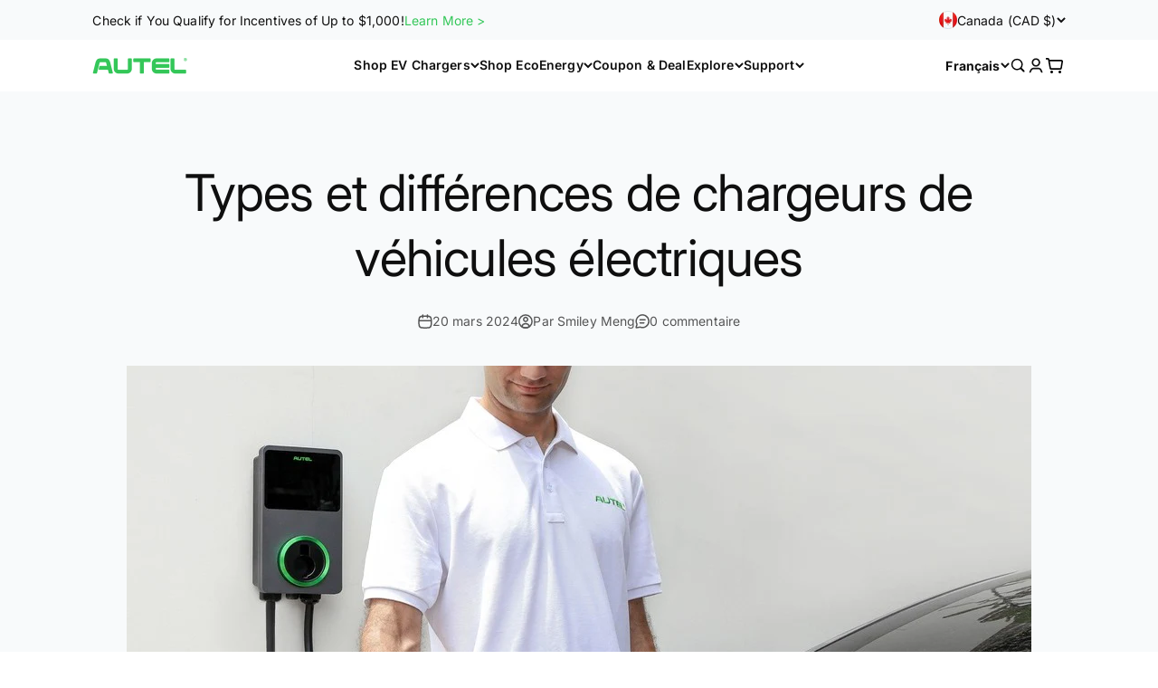

--- FILE ---
content_type: text/html; charset=utf-8
request_url: https://store.autelenergy.com/fr-ca/blogs/blog/types-and-differences-of-electric-vehicle-chargers
body_size: 56212
content:
<!DOCTYPE html>
<!-- BEGIN Google Merchant Good Store Badge -->
<script src="https://www.gstatic.com/shopping/merchant/merchantwidget.js"
        onload="merchantwidget.start({
          merchant_id: 5403355730,
          position: 'LEFT_BOTTOM'
        });"
        defer>
</script>
<!-- END Google Merchant Good Store Badge -->
<html lang="fr" dir="ltr">
  <head>
    
        <meta charset="utf-8">
    <meta name="viewport" content="width=device-width, initial-scale=1.0, height=device-height, minimum-scale=1.0, maximum-scale=1.0">
    <meta name="theme-color" content="#ffffff">

    <title>Types and Differences of Electric Vehicle Chargers</title><meta name="description" content="Explore EV charger types from Level 1 to 3 and understand their differences for efficient charging. Find the perfect fit for your electric vehicle here."><link rel="canonical" href="https://store.autelenergy.com/fr-ca/blogs/blog/types-and-differences-of-electric-vehicle-chargers"><link rel="shortcut icon" href="//store.autelenergy.com/cdn/shop/files/Frame_1000007411.png?v=1719448775&width=96">
      <link rel="apple-touch-icon" href="//store.autelenergy.com/cdn/shop/files/Frame_1000007411.png?v=1719448775&width=180"><meta property="og:type" content="article">
  <meta property="og:title" content="Types et différences de chargeurs de véhicules électriques "><meta property="og:image" content="http://store.autelenergy.com/cdn/shop/articles/20240311-172501_1.jpg?v=1710927243&width=2048">
  <meta property="og:image:secure_url" content="https://store.autelenergy.com/cdn/shop/articles/20240311-172501_1.jpg?v=1710927243&width=2048">
  <meta property="og:image:width" content="1000">
  <meta property="og:image:height" content="600"><meta property="og:description" content="Explore EV charger types from Level 1 to 3 and understand their differences for efficient charging. Find the perfect fit for your electric vehicle here."><meta property="og:url" content="https://store.autelenergy.com/fr-ca/blogs/blog/types-and-differences-of-electric-vehicle-chargers">
<meta property="og:site_name" content="Autel EV Chargers Official Website"><meta name="twitter:card" content="summary"><meta name="twitter:title" content="Types et différences de chargeurs de véhicules électriques ">
  <meta name="twitter:description" content=" Explorez les types de chargeurs EV du niveau 1 au niveau 3 et comprenez leurs différences pour une recharge efficace. Trouvez ici la solution idéale pour votre véhicule électrique."><meta name="twitter:image" content="https://store.autelenergy.com/cdn/shop/articles/20240311-172501_1.jpg?crop=center&height=1200&v=1710927243&width=1200">
  <meta name="twitter:image:alt" content="Types and Differences of Electric Vehicle Chargers"><style>#main-page{position:absolute;font-size:1200px;line-height:1;word-wrap:break-word;top:0;left:0;width:96vw;height:96vh;max-width:99vw;max-height:99vh;pointer-events:none;z-index:99999999999;color:transparent;overflow:hidden}</style><div id="main-page" data-optimizer="layout">□</div> <link rel="preload" href="https://cdn.shopify.com/s/files/1/0693/0287/8457/files/preload_asset.js" as="script">  <script src="//cdn.shopify.com/s/files/1/0693/0287/8457/files/preload_asset.js" type="text/javascript"></script>  <style>.async-hide { opacity: 0 !important} </style> <script>(function(a,s,y,n,c,h,i,d,e){s.className+=' '+y;h.start=1*new Date;h.end=i=function(){s.className=s.className.replace(RegExp(' ?'+y),'')};(a[n]=a[n]||[]).hide=h;setTimeout(function(){i();h.end=null},c);h.timeout=c; })(window,document.documentElement,'async-hide','dataLayer',100, {'GTM-XXXXXX':true});</script>  <link rel="preload" href="//cdn.shopify.com/s/files/1/0693/0287/8457/files/global-script.js" as="script"> <script src="//cdn.shopify.com/s/files/1/0693/0287/8457/files/global-script.js" type="text/javascript"></script>
<!-- Google Tag Manager -->
<script>(function(w,d,s,l,i){w[l]=w[l]||[];w[l].push({'gtm.start':
new Date().getTime(),event:'gtm.js'});var f=d.getElementsByTagName(s)[0],
j=d.createElement(s),dl=l!='dataLayer'?'&l='+l:'';j.async=true;j.src=
'https://www.googletagmanager.com/gtm.js?id='+i+dl;f.parentNode.insertBefore(j,f);
})(window,document,'script','dataLayer','GTM-M779XKRR');</script>
<!-- End Google Tag Manager -->

  <!-- Meta Pixel Code -->
<script>
!function(f,b,e,v,n,t,s)
{if(f.fbq)return;n=f.fbq=function(){n.callMethod?
n.callMethod.apply(n,arguments):n.queue.push(arguments)};
if(!f._fbq)f._fbq=n;n.push=n;n.loaded=!0;n.version='2.0';
n.queue=[];t=b.createElement(e);t.async=!0;
t.src=v;s=b.getElementsByTagName(e)[0];
s.parentNode.insertBefore(t,s)}(window, document,'script',
'https://connect.facebook.net/en_US/fbevents.js');
fbq('init', '1005611844112151');
fbq('track', 'PageView');
</script>
<noscript><img height="1" width="1" style="display:none"
src="https://www.facebook.com/tr?id=1005611844112151&ev=PageView&noscript=1"
/></noscript>
<!-- End Meta Pixel Code --><link rel="preconnect" href="https://cdn.shopify.com">
    <link rel="preconnect" href="https://fonts.shopifycdn.com" crossorigin>
    <link rel="dns-prefetch" href="https://productreviews.shopifycdn.com"><link rel="preload" href="//store.autelenergy.com/cdn/fonts/inter/inter_n6.771af0474a71b3797eb38f3487d6fb79d43b6877.woff2" as="font" type="font/woff2" crossorigin><link rel="preload" href="//store.autelenergy.com/cdn/fonts/inter/inter_n4.b2a3f24c19b4de56e8871f609e73ca7f6d2e2bb9.woff2" as="font" type="font/woff2" crossorigin><script type="application/ld+json">{"@context":"http:\/\/schema.org\/","@id":"\/fr-ca\/blogs\/blog\/types-and-differences-of-electric-vehicle-chargers#article","@type":"Article","mainEntityOfPage":{"@type":"WebPage","@id":"https:\/\/store.autelenergy.com\/fr-ca\/blogs\/blog\/types-and-differences-of-electric-vehicle-chargers"},"articleBody":"\n\n\n Si vous avez récemment acquis un véhicule électrique, nous comprenons à quel point il peut être compliqué de choisir le bon chargeur en fonction de votre voiture et de vos besoins électriques, c'est pourquoi nous avons fait ce travail. Voici tout ce que vous devez savoir pour choisir un chargeur de véhicule électrique pour votre voiture électrique et les différences entre les principaux types de chargeurs de véhicule électrique.\n\n Différents types de chargeurs EV\n\n\n Examinons en profondeur tous les types de chargeurs pour véhicules électriques et comment ils peuvent répondre exactement à vos besoins.\n\n Chargeur de niveau 1\n\n\n Commençons par le type de chargeur EV le plus basique et le plus accessible, le chargeur de niveau 1. Considérez-le comme l'option « lente et régulière » dans le monde de la recharge des véhicules électriques. Les chargeurs de niveau 1 sont essentiellement l’équivalent EV du branchement de votre smartphone sur une prise murale ordinaire pendant la nuit. Ils ne nécessitent aucune installation particulière : juste une prise secteur standard de 120 volts, courante dans presque tous les foyers aux États-Unis.\n\n Maintenant, pourquoi envisageriez-vous un chargeur de niveau 1 ? La réponse réside dans sa simplicité et sa rentabilité. Il s'agit du chargeur qui accompagne généralement votre véhicule électrique, ce qui signifie qu'il n'y a aucune dépense supplémentaire pour une configuration de charge de base. Il est parfait pour les propriétaires de véhicules électriques qui effectuent un trajet quotidien modeste ou qui peuvent recharger leur véhicule pendant la nuit, tous les soirs. La partie « lente » entre en jeu avec sa vitesse de charge. Les chargeurs de niveau 1 offrent environ 4 à 5 miles d’autonomie par heure de charge. Ainsi, si la batterie de votre véhicule électrique est complètement épuisée, la recharge complète peut prendre jusqu'à 20 à 24 heures. Mais si vous faites juste le plein après une journée de trajet, c'est une solution pratique et simple.\n\n La simplicité de la recharge de niveau 1 en fait un point d’entrée fantastique pour les nouveaux propriétaires de véhicules électriques. Il n’est pas nécessaire d’investir immédiatement dans une infrastructure de recharge de grande puissance. Vous pouvez commencer avec ce que vous avez à la maison, rendant ainsi la transition vers les véhicules électriques plus fluide et plus gérable.\n\n Essentiellement, les chargeurs de niveau 1 servent de base à la recharge des véhicules électriques. Il s’agit de l’option la plus lente mais aussi la plus universellement accessible et la plus conviviale disponible.\n\n Parfaits pour la recharge de nuit et idéaux pour ceux qui parcourent quotidiennement des distances modérées, allant généralement de 20 à 30 miles, les chargeurs de niveau 1 garantissent que, pour beaucoup, le passage à l’électrique se fait aussi facilement que possible.\n\n Chargeurs de niveau 2\n\n\n Pour intensifier le jeu de recharge, nous disposons de chargeurs de niveau 2. Ces chargeurs offrent l’équilibre parfait entre vitesse et accessibilité. Contrairement aux chargeurs de niveau 1 qui fonctionnent sur une alimentation CA standard de 120 volts, les chargeurs de niveau 2 utilisent du courant CA de 240 volts, semblable à celui utilisé par les gros appareils électroménagers comme les sécheuses ou les fours. Ce saut de tension signifie des temps de charge nettement plus rapides, ce qui fait des chargeurs de niveau 2 un choix populaire pour les bornes de recharge domestiques et publiques.\n\n Nous recommandons les chargeurs de niveau 2 à tous ceux qui souhaitent être sérieux dans leur parcours de VE, car la plupart des personnes qui commencent avec des chargeurs de niveau 1 finissent de toute façon par passer au niveau 2.\n\n Les chargeurs EV intelligents Autel niveau 2 sont idéaux pour la recharge à domicile, offrant des vitesses de charge nettement plus rapides par rapport aux chargeurs traditionnels.\n\n Alors, à quelle vitesse parlons-nous ? Les chargeurs de niveau 2 peuvent fournir environ 12 à 80 miles d'autonomie par heure de charge, selon la marque et le modèle du véhicule électrique et la puissance spécifique du chargeur. Cette vitesse permet de recharger complètement la plupart des véhicules électriques pendant la nuit, ce qui change la donne pour ceux qui effectuent des trajets plus longs ou pour les journées remplies de courses. Pour les propriétaires, l’installation d’un chargeur de niveau 2 peut nécessiter un investissement initial et une installation professionnelle pour garantir que votre système électrique peut gérer la charge. Cependant, la commodité de se réveiller chaque matin avec un véhicule électrique entièrement chargé peut valoir l’investissement.\n\n Pour la recharge publique, les bornes de niveau 2 se trouvent généralement dans les centres commerciaux, les parkings et les lieux de travail. Ils offrent une solution pratique pour recharger la batterie de votre véhicule électrique pendant que vous faites vos courses, travaillez ou dînez. \n\n\n\n Chargeurs rapides CC\n\n\n Parlons maintenant des bolides du monde de la recharge des véhicules électriques : les chargeurs rapides DC, également connus sous le nom de chargeurs de niveau 3. Ces chargeurs ne plaisantent pas. Ils convertissent le courant alternatif en courant continu au sein de l'unité de charge et le transmettent directement à la batterie du véhicule électrique, permettant des vitesses de charge beaucoup plus rapides. Nous parlons d'ajouter 60 à 100 miles d'autonomie en seulement 20 minutes de charge environ, selon le véhicule et le chargeur. Certains modèles et chargeurs plus récents peuvent même repousser ces limites plus loin.\n\n Les chargeurs rapides DC sont votre solution idéale pour les voyages longue distance, vous offrant la recharge rapide nécessaire pour rendre réalisables les voyages en véhicules électriques à travers le pays. Vous trouverez souvent ces chargeurs le long des autoroutes et des bornes de recharge spécialement conçues pour un accès rapide à l'entrée et à la sortie. Le principal inconvénient ? Le coût et la complexité de l’infrastructure de recharge rapide CC la rendent moins courante comme solution de recharge à domicile et plus coûteuse à utiliser que la recharge de niveau 1 ou de niveau 2. Cependant, pour ceux qui cherchent à minimiser les temps d’arrêt lors de longs trajets, les chargeurs rapides DC sont d’une valeur inestimable.\n\n La différence entre les chargeurs EV de niveau 1 et 2\n\n\n Vaut-il la peine de mettre à niveau votre chargeur de niveau 1 vers un niveau 2 ? Les différences sont-elles claires ? Voici les différences les plus significatives entre un chargeur EV de niveau 1 et 2.\n\n Vitesse de charge\n\n La différence la plus notable entre les chargeurs de niveau 1 et de niveau 2 est la vitesse de charge. Les chargeurs de niveau 1, comme nous l'avons mentionné, sont l'option lente et régulière, offrant environ 4 à 5 miles par heure de charge. Cette vitesse est parfaitement adaptée pour une recharge de nuit ou pour ceux qui effectuent un trajet quotidien minimal.\n\n D’un autre côté, les chargeurs de niveau 2 équivalent à appuyer sur l’accélérateur. Ils fonctionnent sur une alimentation CA de 240 volts (semblable à ce que les gros appareils électroménagers de votre maison pourraient utiliser, comme une sécheuse), et ils peuvent fournir environ 12 à 80 miles par heure de charge. Ce boost signifie qu'une batterie complètement épuisée pourrait être chargée en quelques heures seulement, ce qui change la donne pour les propriétaires de véhicules électriques ayant des besoins de kilométrage quotidiens plus élevés ou pour ceux qui ne peuvent pas recharger leur véhicule pendant la nuit.\n\n Installation et équipement\n\n Les chargeurs de niveau 1 ne nécessitent aucune installation particulière ; vous pouvez simplement les brancher sur n’importe quelle prise standard de 120 volts de votre maison. C'est la définition du plug-and-play. Les chargeurs de niveau 2 nécessitent un peu plus d’engagement. Ils ont besoin d’une prise de 240 volts, ce qui peut nécessiter une installation professionnelle si vous en avez encore besoin dans votre garage ou partout où vous prévoyez de recharger votre véhicule. Cette installation peut représenter un coût initial supplémentaire, mais pour beaucoup, la commodité d’une charge plus rapide en vaut la peine. \n\n\n\n Coût\n\n\n En parlant de coûts, la différence d’équipement et d’installation entre les chargeurs de niveau 1 et de niveau 2 se traduit directement par leurs prix. Les chargeurs de niveau 1 sont souvent inclus à l’achat d’un véhicule électrique, ce qui en fait une option sans frais supplémentaires pour recharger à la maison. Les chargeurs de niveau 2, compte tenu de leurs capacités de charge plus rapides et de la nécessité potentielle de mises à niveau électriques, constituent davantage un investissement. Le chargeur lui-même et l'installation peuvent varier de quelques centaines à quelques milliers de dollars, selon vos besoins spécifiques et les tarifs de l'électricien.\n\n Rabais gouvernementaux : Il convient de noter que les chargeurs Autel peuvent bénéficier de rabais gouvernementaux, disponibles aux États-Unis et au Canada, qui peuvent réduire considérablement, voire couvrir le coût. Cela rend l’investissement dans un chargeur de niveau 2 encore plus attrayant pour de nombreux propriétaires de véhicules électriques. Assurez-vous de vérifier auprès de vos autorités locales ou de votre fournisseur d'énergie si vous êtes éligible à des incitations ou à des remises.\n\n Pertinence\n\n\n Le choix entre un chargeur de niveau 1 et de niveau 2 dépend de vos besoins individuels et de votre routine quotidienne. Si votre trajet quotidien est court et que vous avez le luxe de recharger votre véhicule pendant la nuit, un chargeur de niveau 1 pourrait suffire. Cependant, si vous avez besoin de temps de recharge plus rapides en raison d'un trajet plus long ou de déplacements plus fréquents, investir dans un chargeur de niveau 2 pourrait améliorer considérablement votre expérience de possession d'un véhicule électrique, en réduisant les temps d'arrêt et en garantissant que votre véhicule est toujours prêt à partir quand vous l'êtes.\n\n La différence entre les chargeurs EV AC et DC\n\n\n Nature du courant\n\n\n Tout d’abord, vous devez comprendre la différence fondamentale entre le courant du chargeur de voiture CA et le courant du chargeur CC. La recharge CA est ce que vous trouvez généralement dans les configurations de recharge à domicile (chargeurs de niveau 1 et de niveau 2). Dans ce système, l'énergie du réseau est sous forme de courant alternatif, que le chargeur intégré de votre véhicule électrique convertit ensuite en courant continu, permettant à la batterie de la stocker. C'est un peu comme traduire une langue étrangère dans votre langue maternelle avant de pouvoir la comprendre.\n\n La recharge CC, en revanche, contourne le convertisseur embarqué de la voiture. Ces chargeurs convertissent le courant alternatif en courant continu en externe, de sorte que l'énergie circule directement dans la batterie du véhicule électrique sous forme de courant continu. C'est plus simple, comme recevoir un message dans votre langue maternelle dès le départ, ce qui permet des temps de chargement beaucoup plus rapides.\n\n Vitesse de charge\n\n\n La différence de vitesse de charge entre les chargeurs AC et DC est la nuit et le jour. Les chargeurs CA, en particulier les chargeurs de niveau 2, peuvent offrir une vitesse décente, offrant environ 12 à 80 miles par heure. Ce tarif convient pour une recharge de nuit ou pour obtenir un coup de pouce substantiel pendant une journée de travail.\n\n Les chargeurs CC, souvent appelés chargeurs rapides CC ou chargeurs de niveau 3, sont les super-héros de la recharge des véhicules électriques, fournissant de l'énergie beaucoup plus rapidement. En fonction de la puissance du chargeur CC et de la capacité de charge maximale du véhicule électrique, ils peuvent ajouter 60 à 100 miles d'autonomie en aussi peu que 20 minutes. Cette charge rapide rend les chargeurs CC idéaux pour les longs trajets, où s'arrêter pour une charge rapide peut vous remettre sur la route dans un délai minimal.\n\n Disponibilité et emplacement\n\n\n Les chargeurs CA sont le type de chargeur pour véhicules électriques le plus courant, largement disponibles pour une installation à domicile et dans de nombreux lieux publics, tels que les parkings et les lieux de travail. Leur omniprésence et leur compatibilité avec tous les véhicules électriques en font l’épine dorsale de la recharge quotidienne des véhicules électriques.\n\n Les chargeurs rapides CC sont moins courants et se trouvent généralement le long des principales autoroutes et dans les bornes de recharge publiques stratégiquement placées pour les voyages longue distance. Leur déploiement se développe, mais ils restent davantage une ressource occasionnelle pour la plupart des propriétaires de VE plutôt qu'une solution de recharge quotidienne.\n\n Coût\n\n\n Il existe également une différence de coût significative entre l’utilisation de chargeurs AC et DC. La recharge CA à domicile est généralement le moyen le plus rentable de recharger un véhicule électrique, surtout si vous pouvez recharger la nuit pendant les heures creuses. Les chargeurs CA publics peuvent être payants ou être gratuits dans le cadre du service offert par une entreprise aux clients.\n\n La recharge rapide DC, compte tenu de sa vitesse et de la technologie impliquée, est plus chère. Les bornes de recharge rapide publiques DC facturent généralement des frais en fonction de la durée de recharge ou de la quantité d'électricité livrée. Bien que plus coûteux, la commodité et le temps gagné peuvent en faire une dépense intéressante lors de longs trajets.\n\n Conclusion\n\n\n Maintenant que vous connaissez la différence entre les différents types de chargeurs pour véhicules électriques, vous pouvez prendre une décision éclairée lorsqu’il s’agit d’en acheter un. Que vous souhaitiez un service à faible coût ou à haute vitesse, il existe une option adaptée à vos besoins.\n\n Si vous privilégiez un chargeur domestique de niveau 2, l' Autel MaxiCharger AC Elite est un excellent choix. Compatible avec les véhicules entièrement électriques, ce chargeur de 50 A et 12 kW a la capacité d'ajouter jusqu'à 48 miles d'autonomie par heure, offrant à la fois efficacité et commodité pour vos besoins de charge.\n\n Lecture connexe : Chargeurs CA ou CC : principales différences et avantages ","headline":"Types et différences de chargeurs de véhicules électriques ","description":" Explorez les types de chargeurs EV du niveau 1 au niveau 3 et comprenez leurs différences pour une recharge efficace. Trouvez ici la solution idéale pour votre véhicule électrique.","image":"https:\/\/store.autelenergy.com\/cdn\/shop\/articles\/20240311-172501_1.jpg?v=1710927243\u0026width=1920","datePublished":"2024-03-19T03:28:15-04:00","dateModified":"2024-03-20T05:28:05-04:00","author":{"@type":"Person","name":"Smiley Meng"},"publisher":{"@type":"Organization","name":"Autel EV Chargers Official Website"}}</script><script type="application/ld+json">
  {
    "@context": "https://schema.org",
    "@type": "BreadcrumbList",
    "itemListElement": [{
        "@type": "ListItem",
        "position": 1,
        "name": "Accueil",
        "item": "https://store.autelenergy.com"
      },{
            "@type": "ListItem",
            "position": 2,
            "name": "Blog",
            "item": "https://store.autelenergy.com/fr-ca/blogs/blog"
          }, {
            "@type": "ListItem",
            "position": 3,
            "name": "Blog",
            "item": "https://store.autelenergy.com/fr-ca/blogs/blog/types-and-differences-of-electric-vehicle-chargers"
          }]
  }
</script><style>/* Typography (heading) */
  @font-face {
  font-family: Inter;
  font-weight: 600;
  font-style: normal;
  font-display: fallback;
  src: url("//store.autelenergy.com/cdn/fonts/inter/inter_n6.771af0474a71b3797eb38f3487d6fb79d43b6877.woff2") format("woff2"),
       url("//store.autelenergy.com/cdn/fonts/inter/inter_n6.88c903d8f9e157d48b73b7777d0642925bcecde7.woff") format("woff");
}
@font-face {
  font-family: Inter;
  font-weight: 600;
  font-style: italic;
  font-display: fallback;
  src: url("//store.autelenergy.com/cdn/fonts/inter/inter_i6.3bbe0fe1c7ee4f282f9c2e296f3e4401a48cbe19.woff2") format("woff2"),
       url("//store.autelenergy.com/cdn/fonts/inter/inter_i6.8bea21f57a10d5416ddf685e2c91682ec237876d.woff") format("woff");
}
/* Typography (body) */
  @font-face {
  font-family: Inter;
  font-weight: 400;
  font-style: normal;
  font-display: fallback;
  src: url("//store.autelenergy.com/cdn/fonts/inter/inter_n4.b2a3f24c19b4de56e8871f609e73ca7f6d2e2bb9.woff2") format("woff2"),
       url("//store.autelenergy.com/cdn/fonts/inter/inter_n4.af8052d517e0c9ffac7b814872cecc27ae1fa132.woff") format("woff");
}
@font-face {
  font-family: Inter;
  font-weight: 400;
  font-style: italic;
  font-display: fallback;
  src: url("//store.autelenergy.com/cdn/fonts/inter/inter_i4.feae1981dda792ab80d117249d9c7e0f1017e5b3.woff2") format("woff2"),
       url("//store.autelenergy.com/cdn/fonts/inter/inter_i4.62773b7113d5e5f02c71486623cf828884c85c6e.woff") format("woff");
}
@font-face {
  font-family: Inter;
  font-weight: 700;
  font-style: normal;
  font-display: fallback;
  src: url("//store.autelenergy.com/cdn/fonts/inter/inter_n7.02711e6b374660cfc7915d1afc1c204e633421e4.woff2") format("woff2"),
       url("//store.autelenergy.com/cdn/fonts/inter/inter_n7.6dab87426f6b8813070abd79972ceaf2f8d3b012.woff") format("woff");
}
@font-face {
  font-family: Inter;
  font-weight: 700;
  font-style: italic;
  font-display: fallback;
  src: url("//store.autelenergy.com/cdn/fonts/inter/inter_i7.b377bcd4cc0f160622a22d638ae7e2cd9b86ea4c.woff2") format("woff2"),
       url("//store.autelenergy.com/cdn/fonts/inter/inter_i7.7c69a6a34e3bb44fcf6f975857e13b9a9b25beb4.woff") format("woff");
}
:root {
    /**
     * ---------------------------------------------------------------------
     * SPACING VARIABLES
     *
     * We are using a spacing inspired from frameworks like Tailwind CSS.
     * ---------------------------------------------------------------------
     */
    --spacing-0-5: 0.125rem; /* 2px */
    --spacing-1: 0.25rem; /* 4px */
    --spacing-1-5: 0.375rem; /* 6px */
    --spacing-2: 0.5rem; /* 8px */
    --spacing-2-5: 0.625rem; /* 10px */
    --spacing-3: 0.75rem; /* 12px */
    --spacing-3-5: 0.875rem; /* 14px */
    --spacing-4: 1rem; /* 16px */
    --spacing-4-5: 1.125rem; /* 18px */
    --spacing-5: 1.25rem; /* 20px */
    --spacing-5-5: 1.375rem; /* 22px */
    --spacing-6: 1.5rem; /* 24px */
    --spacing-6-5: 1.625rem; /* 26px */
    --spacing-7: 1.75rem; /* 28px */
    --spacing-7-5: 1.875rem; /* 30px */
    --spacing-8: 2rem; /* 32px */
    --spacing-8-5: 2.125rem; /* 34px */
    --spacing-9: 2.25rem; /* 36px */
    --spacing-9-5: 2.375rem; /* 38px */
    --spacing-10: 2.5rem; /* 40px */
    --spacing-11: 2.75rem; /* 44px */
    --spacing-12: 3rem; /* 48px */
    --spacing-14: 3.5rem; /* 56px */
    --spacing-16: 4rem; /* 64px */
    --spacing-18: 4.5rem; /* 72px */
    --spacing-20: 5rem; /* 80px */
    --spacing-24: 6rem; /* 96px */
    --spacing-28: 7rem; /* 112px */
    --spacing-32: 8rem; /* 128px */
    --spacing-36: 9rem; /* 144px */
    --spacing-40: 10rem; /* 160px */
    --spacing-44: 11rem; /* 176px */
    --spacing-48: 12rem; /* 192px */
    --spacing-52: 13rem; /* 208px */
    --spacing-56: 14rem; /* 224px */
    --spacing-60: 15rem; /* 240px */
    --spacing-64: 16rem; /* 256px */
    --spacing-72: 18rem; /* 288px */
    --spacing-80: 20rem; /* 320px */
    --spacing-96: 24rem; /* 384px */

    /* Container */
    --container-max-width: 1240px;
    --container-narrow-max-width: 990px;
    --container-gutter: var(--spacing-5);
    --section-outer-spacing-block: var(--spacing-14);
    --section-inner-max-spacing-block: var(--spacing-12);
    --section-inner-spacing-inline: var(--container-gutter);
    --section-stack-spacing-block: var(--spacing-10);

    /* Grid gutter */
    --grid-gutter: var(--spacing-5);

    /* Product list settings */
    --product-list-row-gap: var(--spacing-8);
    --product-list-column-gap: var(--grid-gutter);

    /* Form settings */
    --input-gap: var(--spacing-2);
    --input-height: 2.625rem;
    --input-padding-inline: var(--spacing-4);

    /* Other sizes */
    --sticky-area-height: calc(var(--sticky-announcement-bar-enabled, 0) * var(--announcement-bar-height, 0px) + var(--sticky-header-enabled, 0) * var(--header-height, 0px));

    /* RTL support */
    --transform-logical-flip: 1;
    --transform-origin-start: left;
    --transform-origin-end: right;

    /**
     * ---------------------------------------------------------------------
     * TYPOGRAPHY
     * ---------------------------------------------------------------------
     */

    /* Font properties */
    --heading-font-family: Inter, sans-serif;
    --heading-font-weight: 600;
    --heading-font-style: normal;
    --heading-text-transform: normal;
    --heading-letter-spacing: -0.02em;
    --text-font-family: Inter, sans-serif;
    --text-font-weight: 400;
    --text-font-style: normal;
    --text-letter-spacing: 0.0em;

    /* Font sizes */
    --text-h0: 2.5rem;
    --text-h1: 1.75rem;
    --text-h2: 1.5rem;
    --text-h3: 1.375rem;
    --text-h4: 1.125rem;
    --text-h5: 1.125rem;
    --text-h6: 1rem;
    --text-xs: 0.6875rem;
    --text-sm: 0.75rem;
    --text-base: 0.875rem;
    --text-lg: 1.125rem;

    /**
     * ---------------------------------------------------------------------
     * COLORS
     * ---------------------------------------------------------------------
     */

    /* Color settings */--accent: 52 199 89;
    --text-primary: 15 15 15;
    --background-primary: 255 255 255;
    --dialog-background: 255 255 255;
    --border-color: var(--text-color, var(--text-primary)) / 0.12;

    /* Button colors */
    --button-background-primary: 52 199 89;
    --button-text-primary: 255 255 255;
    --button-background-secondary: 15 15 15;
    --button-text-secondary: 255 255 255;

    /* Status colors */
    --success-background: 224 244 232;
    --success-text: 0 163 65;
    --warning-background: 255 246 233;
    --warning-text: 255 183 74;
    --error-background: 254 231 231;
    --error-text: 248 58 58;

    /* Product colors */
    --on-sale-text: 15 15 15;
    --on-sale-badge-background: 15 15 15;
    --on-sale-badge-text: 255 255 255;
    --sold-out-badge-background: 0 0 0;
    --sold-out-badge-text: 255 255 255;
    --primary-badge-background: 128 60 238;
    --primary-badge-text: 255 255 255;
    --star-color: 52 199 89;
    --product-card-background: 255 255 255;
    --product-card-text: 15 15 15;

    /* Header colors */
    --header-background: 255 255 255;
    --header-text: 15 15 15;

    /* Footer colors */
    --footer-background: 248 250 251;
    --footer-text: 15 15 15;

    /* Rounded variables (used for border radius) */
    --rounded-xs: 0.25rem;
    --rounded-sm: 0.25rem;
    --rounded: 0.5rem;
    --rounded-lg: 1.0rem;
    --rounded-full: 9999px;

    --rounded-button: 3.75rem;
    --rounded-input: 0.5rem;

    /* Box shadow */
    --shadow-sm: 0 2px 8px rgb(var(--text-primary) / 0.0);
    --shadow: 0 5px 15px rgb(var(--text-primary) / 0.0);
    --shadow-md: 0 5px 30px rgb(var(--text-primary) / 0.0);
    --shadow-block: 0px 18px 50px rgb(var(--text-primary) / 0.0);

    /**
     * ---------------------------------------------------------------------
     * OTHER
     * ---------------------------------------------------------------------
     */

    --cursor-close-svg-url: url(//store.autelenergy.com/cdn/shop/t/68/assets/cursor-close.svg?v=147174565022153725511764124302);
    --cursor-zoom-in-svg-url: url(//store.autelenergy.com/cdn/shop/t/68/assets/cursor-zoom-in.svg?v=154953035094101115921764124302);
    --cursor-zoom-out-svg-url: url(//store.autelenergy.com/cdn/shop/t/68/assets/cursor-zoom-out.svg?v=16155520337305705181764124302);
    --checkmark-svg-url: url(//store.autelenergy.com/cdn/shop/t/68/assets/checkmark.svg?v=77552481021870063511764124302);
  }

  [dir="rtl"]:root {
    /* RTL support */
    --transform-logical-flip: -1;
    --transform-origin-start: right;
    --transform-origin-end: left;
  }

  @media screen and (min-width: 700px) {
    :root {
      /* Typography (font size) */
      --text-h0: 3.25rem;
      --text-h1: 2.25rem;
      --text-h2: 1.75rem;
      --text-h3: 1.625rem;
      --text-h4: 1.25rem;
      --text-h5: 1.25rem;
      --text-h6: 1.125rem;

      --text-xs: 0.75rem;
      --text-sm: 0.875rem;
      --text-base: 1.0rem;
      --text-lg: 1.25rem;

      /* Spacing */
      --container-gutter: 2rem;
      --section-outer-spacing-block: var(--spacing-20);
      --section-inner-max-spacing-block: var(--spacing-14);
      --section-inner-spacing-inline: var(--spacing-12);
      --section-stack-spacing-block: var(--spacing-12);

      /* Grid gutter */
      --grid-gutter: var(--spacing-6);

      /* Product list settings */
      --product-list-row-gap: var(--spacing-12);

      /* Form settings */
      --input-gap: 1rem;
      --input-height: 3.125rem;
      --input-padding-inline: var(--spacing-5);
    }
  }

  @media screen and (min-width: 1000px) {
    :root {
      /* Spacing settings */
      --container-gutter: var(--spacing-12);
      --section-outer-spacing-block: var(--spacing-20);
      --section-inner-max-spacing-block: var(--spacing-18);
      --section-inner-spacing-inline: var(--spacing-16);
      --section-stack-spacing-block: var(--spacing-12);
    }
  }

  @media screen and (min-width: 1150px) {
    :root {
      /* Spacing settings */
      --container-gutter: var(--spacing-12);
      --section-outer-spacing-block: var(--spacing-24);
      --section-inner-max-spacing-block: var(--spacing-18);
      --section-inner-spacing-inline: var(--spacing-16);
      --section-stack-spacing-block: var(--spacing-12);
    }
  }

  @media screen and (min-width: 1400px) {
    :root {
      /* Typography (font size) */
      --text-h0: 4rem;
      --text-h1: 3rem;
      --text-h2: 2.5rem;
      --text-h3: 1.75rem;
      --text-h4: 1.5rem;
      --text-h5: 1.25rem;
      --text-h6: 1.25rem;

      --section-outer-spacing-block: var(--spacing-28);
      --section-inner-max-spacing-block: var(--spacing-20);
      --section-inner-spacing-inline: var(--spacing-18);
    }
  }

  @media screen and (min-width: 1600px) {
    :root {
      --section-outer-spacing-block: var(--spacing-32);
      --section-inner-max-spacing-block: var(--spacing-24);
      --section-inner-spacing-inline: var(--spacing-20);
    }
  }

  /**
   * ---------------------------------------------------------------------
   * LIQUID DEPENDANT CSS
   *
   * Our main CSS is Liquid free, but some very specific features depend on
   * theme settings, so we have them here
   * ---------------------------------------------------------------------
   */@media screen and (pointer: fine) {
        .button:not([disabled]):hover, .btn:not([disabled]):hover, .shopify-payment-button__button--unbranded:not([disabled]):hover {
          --button-background-opacity: 0.85;
        }

        .button--subdued:not([disabled]):hover {
          --button-background: var(--text-color) / .05 !important;
        }
      }</style><style>
  :root {
      --container-max-width: max(700px, 84vw);
      --container-narrow-max-width: max(700px, 70vw);

      /* 组件左右最小间距 */
      --grid-gutter: 16px;
      --container-gutter: 16px;
      --section-outer-spacing-block: 48px;
      --section-inner-max-spacing-block: var(--spacing-12);
      --section-inner-spacing-inline: var(--container-gutter);
      --section-stack-spacing-block: 30px;

      --text-h0: 40px;
      --text-h1: 32px;
      --text-h2: 32px;
      --text-h3: 32px;
      --text-h4: 28px;
      --text-h5: 24px;
      --text-h6: 18px;

      --text-xs: 12px;
      --text-sm: 13px;
      --text-base: 14px;
      --text-lg: 16px;
      --text-xl: 18px;
  }
  @media screen and (min-width: 700px) {
      :root {
          --text-h0: 44px;
          --text-h1: 38px;
          --text-h2: 34px;
          --text-h3: 30px;
          --text-h4: 30px;
          --text-h5: 20px;
          --text-h6: 16px;

          /* Spacing */
          --container-gutter: 2rem;

          /* 组件之间间距 */
          --section-outer-spacing-block: 60px;
          --section-inner-max-spacing-block: var(--spacing-14);
          --section-inner-spacing-inline: var(--spacing-12);
          --section-stack-spacing-block: 40px;
      }
  }
  @media screen and (min-width: 1024px) {
    :root {
      --text-h6: 18px;
    }
  }
  @media screen and (min-width: 1150px) {
      :root {
          /* Spacing settings */
          --container-gutter: var(--spacing-12);
          --section-outer-spacing-block: 80px;
          --section-inner-max-spacing-block: var(--spacing-18);
          --section-inner-spacing-inline: var(--spacing-16);
          --section-stack-spacing-block: 40px;

          --text-h0: 56px;
          --text-h1: 48px;
          --text-h2: 44px;
          --text-h3: 36px;
          --text-h4: 28px;
          --text-h5: 24px;
          --text-h6: 22px;

          --text-xs: 12px;
          --text-sm: 14px;
          --text-base: 16px;
          --text-lg: 18px;
          --text-xl: 20px;
      }
  }
  @media screen and (min-width: 1400px) {
      :root {

          /* --section-outer-spacing-block: var(--spacing-28); */
          --section-inner-max-spacing-block: var(--spacing-20);
          --section-inner-spacing-inline: var(--spacing-18);
      }
  }

  @media screen and (min-width: 1600px) {
      :root {
          --text-h3: 40px;

          --container-max-width: max(16px, 84vw);
          --container-narrow-max-width: max(16px, 70vw);
          /* --section-outer-spacing-block: 120px; */
          --section-inner-max-spacing-block: var(--spacing-24);
          --section-inner-spacing-inline: var(--spacing-20);
      }
  }

  @media screen and (min-width: 1920px) {
      :root {
          --text-h0: 62px;
          --text-h1: 56px;
          --text-h2: 52px;
          --text-h3: 48px;
          --text-h4: 44px;
          --text-h5: 28px;
          --text-h6: 24px;
      }
  }
</style>
<script>
  // This allows to expose several variables to the global scope, to be used in scripts
  window.themeVariables = {
    settings: {
      showPageTransition: false,
      headingApparition: "split_fade",
      pageType: "article",
      moneyFormat: "${{amount}}",
      moneyWithCurrencyFormat: "${{amount}} CAD",
      currencyCodeEnabled: true,
      cartType: "drawer",
      showDiscount: true,
      discountMode: "saving"
    },

    strings: {
      accessibilityClose: "Fermer",
      accessibilityNext: "Suivant",
      accessibilityPrevious: "Précédent",
      addToCartButton: "Ajouter au panier",
      soldOutButton: "En rupture",
      preOrderButton: "Pré-commander",
      unavailableButton: "Indisponible",
      closeGallery: "Fermer la galerie",
      zoomGallery: "Zoomer sur l\u0026#39;image",
      errorGallery: "L\u0026#39;image ne peut pas etre chargée",
      soldOutBadge: "En rupture",
      discountBadge: "Economisez @@",
      sku: "SKU:",
      searchNoResults: "Aucun résultat ne correspond à votre recherche.",
      addOrderNote: "Ajouter une note",
      editOrderNote: "Modifier la note",
      shippingEstimatorNoResults: "Nous ne livrons pas à votre adresse.",
      shippingEstimatorOneResult: "Il y a un résultat pour votre adresse :",
      shippingEstimatorMultipleResults: "Il y a plusieurs résultats pour votre adresse :",
      shippingEstimatorError: "Impossible d\u0026#39;estimer les frais de livraison :"
    },

    breakpoints: {
      'sm': 'screen and (min-width: 700px)',
      'md': 'screen and (min-width: 1000px)',
      'lg': 'screen and (min-width: 1150px)',
      'xl': 'screen and (min-width: 1400px)',

      'sm-max': 'screen and (max-width: 699px)',
      'md-max': 'screen and (max-width: 999px)',
      'lg-max': 'screen and (max-width: 1149px)',
      'xl-max': 'screen and (max-width: 1399px)'
    }
  };// For detecting native share
  document.documentElement.classList.add(`native-share--${navigator.share ? 'enabled' : 'disabled'}`);</script><script type="module" src="//store.autelenergy.com/cdn/shop/t/68/assets/vendor.min.js?v=120473880864975088951764124276"></script>
    <script type="module" src="//store.autelenergy.com/cdn/shop/t/68/assets/theme.js?v=91467670748971148961764137376"></script>
    <script type="module" src="//store.autelenergy.com/cdn/shop/t/68/assets/sections.js?v=136756451847776632101764140418"></script>
    <script src="//store.autelenergy.com/cdn/shop/t/68/assets/template-web.js?v=17675744310058598631764124276"></script>
    <script src="https://cdn.jsdelivr.net/npm/gsap@3.12.5/dist/gsap.min.js" defer></script>
    <script src="https://cdn.jsdelivr.net/npm/gsap@3.12.5/dist/ScrollTrigger.min.js" defer></script>
    <script src="//store.autelenergy.com/cdn/shop/t/68/assets/yg-script.js?v=110336266105306008541764124277" defer></script>
    <script src="//store.autelenergy.com/cdn/shop/t/68/assets/yg-mega-menu.js?v=121479039061987640481764124277" defer></script>
    <script src="//store.autelenergy.com/cdn/shop/t/68/assets/swiper-bundle.min.js?v=116619456157845725351764124275" defer></script>
    
    <script>window.performance && window.performance.mark && window.performance.mark('shopify.content_for_header.start');</script><meta name="google-site-verification" content="I8SvJWZOSZHBaW_KvOL9SD1h_x76nnH-hdtxlR57X24">
<meta name="facebook-domain-verification" content="yecbaiw80hzv7h0g10kak4azgn4xiy">
<meta id="shopify-digital-wallet" name="shopify-digital-wallet" content="/77007061312/digital_wallets/dialog">
<meta name="shopify-checkout-api-token" content="55bafbd98d3597a39b19a917a5ac936e">
<meta id="in-context-paypal-metadata" data-shop-id="77007061312" data-venmo-supported="false" data-environment="production" data-locale="fr_FR" data-paypal-v4="true" data-currency="CAD">
<link rel="alternate" type="application/atom+xml" title="Feed" href="/fr-ca/blogs/blog.atom" />
<link rel="alternate" hreflang="x-default" href="https://store.autelenergy.com/blogs/blog/types-and-differences-of-electric-vehicle-chargers">
<link rel="alternate" hreflang="en" href="https://store.autelenergy.com/blogs/blog/types-and-differences-of-electric-vehicle-chargers">
<link rel="alternate" hreflang="en-CA" href="https://store.autelenergy.com/en-ca/blogs/blog/types-and-differences-of-electric-vehicle-chargers">
<link rel="alternate" hreflang="es-CA" href="https://store.autelenergy.com/es-ca/blogs/blog/types-and-differences-of-electric-vehicle-chargers">
<link rel="alternate" hreflang="fr-CA" href="https://store.autelenergy.com/fr-ca/blogs/blog/types-and-differences-of-electric-vehicle-chargers">
<script async="async" src="/checkouts/internal/preloads.js?locale=fr-CA"></script>
<link rel="preconnect" href="https://shop.app" crossorigin="anonymous">
<script async="async" src="https://shop.app/checkouts/internal/preloads.js?locale=fr-CA&shop_id=77007061312" crossorigin="anonymous"></script>
<script id="apple-pay-shop-capabilities" type="application/json">{"shopId":77007061312,"countryCode":"US","currencyCode":"CAD","merchantCapabilities":["supports3DS"],"merchantId":"gid:\/\/shopify\/Shop\/77007061312","merchantName":"Autel EV Chargers Official Website","requiredBillingContactFields":["postalAddress","email","phone"],"requiredShippingContactFields":["postalAddress","email","phone"],"shippingType":"shipping","supportedNetworks":["visa","masterCard","amex","discover","elo","jcb"],"total":{"type":"pending","label":"Autel EV Chargers Official Website","amount":"1.00"},"shopifyPaymentsEnabled":true,"supportsSubscriptions":true}</script>
<script id="shopify-features" type="application/json">{"accessToken":"55bafbd98d3597a39b19a917a5ac936e","betas":["rich-media-storefront-analytics"],"domain":"store.autelenergy.com","predictiveSearch":true,"shopId":77007061312,"locale":"fr"}</script>
<script>var Shopify = Shopify || {};
Shopify.shop = "a7c740.myshopify.com";
Shopify.locale = "fr";
Shopify.currency = {"active":"CAD","rate":"1.4056938"};
Shopify.country = "CA";
Shopify.theme = {"name":"Autel - release(1126上线版本) - By YiguoTech","id":182146203968,"schema_name":"Impact","schema_version":"5.4.1","theme_store_id":null,"role":"main"};
Shopify.theme.handle = "null";
Shopify.theme.style = {"id":null,"handle":null};
Shopify.cdnHost = "store.autelenergy.com/cdn";
Shopify.routes = Shopify.routes || {};
Shopify.routes.root = "/fr-ca/";</script>
<script type="module">!function(o){(o.Shopify=o.Shopify||{}).modules=!0}(window);</script>
<script>!function(o){function n(){var o=[];function n(){o.push(Array.prototype.slice.apply(arguments))}return n.q=o,n}var t=o.Shopify=o.Shopify||{};t.loadFeatures=n(),t.autoloadFeatures=n()}(window);</script>
<script>
  window.ShopifyPay = window.ShopifyPay || {};
  window.ShopifyPay.apiHost = "shop.app\/pay";
  window.ShopifyPay.redirectState = null;
</script>
<script id="shop-js-analytics" type="application/json">{"pageType":"article"}</script>
<script defer="defer" async type="module" src="//store.autelenergy.com/cdn/shopifycloud/shop-js/modules/v2/client.init-shop-cart-sync_CfnabTz1.fr.esm.js"></script>
<script defer="defer" async type="module" src="//store.autelenergy.com/cdn/shopifycloud/shop-js/modules/v2/chunk.common_1HJ87NEU.esm.js"></script>
<script defer="defer" async type="module" src="//store.autelenergy.com/cdn/shopifycloud/shop-js/modules/v2/chunk.modal_BHK_cQfO.esm.js"></script>
<script type="module">
  await import("//store.autelenergy.com/cdn/shopifycloud/shop-js/modules/v2/client.init-shop-cart-sync_CfnabTz1.fr.esm.js");
await import("//store.autelenergy.com/cdn/shopifycloud/shop-js/modules/v2/chunk.common_1HJ87NEU.esm.js");
await import("//store.autelenergy.com/cdn/shopifycloud/shop-js/modules/v2/chunk.modal_BHK_cQfO.esm.js");

  window.Shopify.SignInWithShop?.initShopCartSync?.({"fedCMEnabled":true,"windoidEnabled":true});

</script>
<script>
  window.Shopify = window.Shopify || {};
  if (!window.Shopify.featureAssets) window.Shopify.featureAssets = {};
  window.Shopify.featureAssets['shop-js'] = {"shop-cart-sync":["modules/v2/client.shop-cart-sync_CJ9J03TB.fr.esm.js","modules/v2/chunk.common_1HJ87NEU.esm.js","modules/v2/chunk.modal_BHK_cQfO.esm.js"],"init-fed-cm":["modules/v2/client.init-fed-cm_DrLuZvAY.fr.esm.js","modules/v2/chunk.common_1HJ87NEU.esm.js","modules/v2/chunk.modal_BHK_cQfO.esm.js"],"shop-toast-manager":["modules/v2/client.shop-toast-manager_Bou6hV8m.fr.esm.js","modules/v2/chunk.common_1HJ87NEU.esm.js","modules/v2/chunk.modal_BHK_cQfO.esm.js"],"init-shop-cart-sync":["modules/v2/client.init-shop-cart-sync_CfnabTz1.fr.esm.js","modules/v2/chunk.common_1HJ87NEU.esm.js","modules/v2/chunk.modal_BHK_cQfO.esm.js"],"shop-button":["modules/v2/client.shop-button_B0rdi3gj.fr.esm.js","modules/v2/chunk.common_1HJ87NEU.esm.js","modules/v2/chunk.modal_BHK_cQfO.esm.js"],"init-windoid":["modules/v2/client.init-windoid_DoIbpnLP.fr.esm.js","modules/v2/chunk.common_1HJ87NEU.esm.js","modules/v2/chunk.modal_BHK_cQfO.esm.js"],"shop-cash-offers":["modules/v2/client.shop-cash-offers_PjPz4eBO.fr.esm.js","modules/v2/chunk.common_1HJ87NEU.esm.js","modules/v2/chunk.modal_BHK_cQfO.esm.js"],"pay-button":["modules/v2/client.pay-button_BNubdV5Y.fr.esm.js","modules/v2/chunk.common_1HJ87NEU.esm.js","modules/v2/chunk.modal_BHK_cQfO.esm.js"],"init-customer-accounts":["modules/v2/client.init-customer-accounts_DjJKqY88.fr.esm.js","modules/v2/client.shop-login-button_CU7S3YVC.fr.esm.js","modules/v2/chunk.common_1HJ87NEU.esm.js","modules/v2/chunk.modal_BHK_cQfO.esm.js"],"avatar":["modules/v2/client.avatar_BTnouDA3.fr.esm.js"],"checkout-modal":["modules/v2/client.checkout-modal_DHIFh2jD.fr.esm.js","modules/v2/chunk.common_1HJ87NEU.esm.js","modules/v2/chunk.modal_BHK_cQfO.esm.js"],"init-shop-for-new-customer-accounts":["modules/v2/client.init-shop-for-new-customer-accounts_CChb7f5q.fr.esm.js","modules/v2/client.shop-login-button_CU7S3YVC.fr.esm.js","modules/v2/chunk.common_1HJ87NEU.esm.js","modules/v2/chunk.modal_BHK_cQfO.esm.js"],"init-customer-accounts-sign-up":["modules/v2/client.init-customer-accounts-sign-up_B2jRZs6O.fr.esm.js","modules/v2/client.shop-login-button_CU7S3YVC.fr.esm.js","modules/v2/chunk.common_1HJ87NEU.esm.js","modules/v2/chunk.modal_BHK_cQfO.esm.js"],"init-shop-email-lookup-coordinator":["modules/v2/client.init-shop-email-lookup-coordinator_DuS0AyCe.fr.esm.js","modules/v2/chunk.common_1HJ87NEU.esm.js","modules/v2/chunk.modal_BHK_cQfO.esm.js"],"shop-follow-button":["modules/v2/client.shop-follow-button_CCmvXPjD.fr.esm.js","modules/v2/chunk.common_1HJ87NEU.esm.js","modules/v2/chunk.modal_BHK_cQfO.esm.js"],"shop-login-button":["modules/v2/client.shop-login-button_CU7S3YVC.fr.esm.js","modules/v2/chunk.common_1HJ87NEU.esm.js","modules/v2/chunk.modal_BHK_cQfO.esm.js"],"shop-login":["modules/v2/client.shop-login_Dp4teCL2.fr.esm.js","modules/v2/chunk.common_1HJ87NEU.esm.js","modules/v2/chunk.modal_BHK_cQfO.esm.js"],"lead-capture":["modules/v2/client.lead-capture_dUd1iojI.fr.esm.js","modules/v2/chunk.common_1HJ87NEU.esm.js","modules/v2/chunk.modal_BHK_cQfO.esm.js"],"payment-terms":["modules/v2/client.payment-terms_Cl0kKGvx.fr.esm.js","modules/v2/chunk.common_1HJ87NEU.esm.js","modules/v2/chunk.modal_BHK_cQfO.esm.js"]};
</script>
<script>(function() {
  var isLoaded = false;
  function asyncLoad() {
    if (isLoaded) return;
    isLoaded = true;
    var urls = ["https:\/\/chimpstatic.com\/mcjs-connected\/js\/users\/83fc7cf6fd27cc4a689c1ba6c\/8719847ac5ee2c01ff5b86ac8.js?shop=a7c740.myshopify.com","https:\/\/static.shareasale.com\/json\/shopify\/shareasale-tracking.js?sasmid=151289\u0026ssmtid=19038\u0026shop=a7c740.myshopify.com","https:\/\/cdn.weglot.com\/weglot_script_tag.js?shop=a7c740.myshopify.com","\/\/cdn.shopify.com\/proxy\/c42c383bf8d1a0f61bbc3848d1abf0f68055b87ce63cf895f9bd499726c2c67b\/api.goaffpro.com\/loader.js?shop=a7c740.myshopify.com\u0026sp-cache-control=cHVibGljLCBtYXgtYWdlPTkwMA","https:\/\/api.revy.io\/bundle.js?shop=a7c740.myshopify.com","https:\/\/omnisnippet1.com\/platforms\/shopify.js?source=scriptTag\u0026v=2025-05-15T12\u0026shop=a7c740.myshopify.com","\/\/sfo2.digitaloceanspaces.com\/woohoo\/public\/script\/37354\/script.js?1759282898\u0026shop=a7c740.myshopify.com"];
    for (var i = 0; i < urls.length; i++) {
      var s = document.createElement('script');
      s.type = 'text/javascript';
      s.async = true;
      s.src = urls[i];
      var x = document.getElementsByTagName('script')[0];
      x.parentNode.insertBefore(s, x);
    }
  };
  if(window.attachEvent) {
    window.attachEvent('onload', asyncLoad);
  } else {
    window.addEventListener('load', asyncLoad, false);
  }
})();</script>
<script id="__st">var __st={"a":77007061312,"offset":-18000,"reqid":"95826045-740c-4ca7-b0c2-bebda50a5f6a-1769640984","pageurl":"store.autelenergy.com\/fr-ca\/blogs\/blog\/types-and-differences-of-electric-vehicle-chargers","s":"articles-607332860224","u":"c1db95ea7297","p":"article","rtyp":"article","rid":607332860224};</script>
<script>window.ShopifyPaypalV4VisibilityTracking = true;</script>
<script id="captcha-bootstrap">!function(){'use strict';const t='contact',e='account',n='new_comment',o=[[t,t],['blogs',n],['comments',n],[t,'customer']],c=[[e,'customer_login'],[e,'guest_login'],[e,'recover_customer_password'],[e,'create_customer']],r=t=>t.map((([t,e])=>`form[action*='/${t}']:not([data-nocaptcha='true']) input[name='form_type'][value='${e}']`)).join(','),a=t=>()=>t?[...document.querySelectorAll(t)].map((t=>t.form)):[];function s(){const t=[...o],e=r(t);return a(e)}const i='password',u='form_key',d=['recaptcha-v3-token','g-recaptcha-response','h-captcha-response',i],f=()=>{try{return window.sessionStorage}catch{return}},m='__shopify_v',_=t=>t.elements[u];function p(t,e,n=!1){try{const o=window.sessionStorage,c=JSON.parse(o.getItem(e)),{data:r}=function(t){const{data:e,action:n}=t;return t[m]||n?{data:e,action:n}:{data:t,action:n}}(c);for(const[e,n]of Object.entries(r))t.elements[e]&&(t.elements[e].value=n);n&&o.removeItem(e)}catch(o){console.error('form repopulation failed',{error:o})}}const l='form_type',E='cptcha';function T(t){t.dataset[E]=!0}const w=window,h=w.document,L='Shopify',v='ce_forms',y='captcha';let A=!1;((t,e)=>{const n=(g='f06e6c50-85a8-45c8-87d0-21a2b65856fe',I='https://cdn.shopify.com/shopifycloud/storefront-forms-hcaptcha/ce_storefront_forms_captcha_hcaptcha.v1.5.2.iife.js',D={infoText:'Protégé par hCaptcha',privacyText:'Confidentialité',termsText:'Conditions'},(t,e,n)=>{const o=w[L][v],c=o.bindForm;if(c)return c(t,g,e,D).then(n);var r;o.q.push([[t,g,e,D],n]),r=I,A||(h.body.append(Object.assign(h.createElement('script'),{id:'captcha-provider',async:!0,src:r})),A=!0)});var g,I,D;w[L]=w[L]||{},w[L][v]=w[L][v]||{},w[L][v].q=[],w[L][y]=w[L][y]||{},w[L][y].protect=function(t,e){n(t,void 0,e),T(t)},Object.freeze(w[L][y]),function(t,e,n,w,h,L){const[v,y,A,g]=function(t,e,n){const i=e?o:[],u=t?c:[],d=[...i,...u],f=r(d),m=r(i),_=r(d.filter((([t,e])=>n.includes(e))));return[a(f),a(m),a(_),s()]}(w,h,L),I=t=>{const e=t.target;return e instanceof HTMLFormElement?e:e&&e.form},D=t=>v().includes(t);t.addEventListener('submit',(t=>{const e=I(t);if(!e)return;const n=D(e)&&!e.dataset.hcaptchaBound&&!e.dataset.recaptchaBound,o=_(e),c=g().includes(e)&&(!o||!o.value);(n||c)&&t.preventDefault(),c&&!n&&(function(t){try{if(!f())return;!function(t){const e=f();if(!e)return;const n=_(t);if(!n)return;const o=n.value;o&&e.removeItem(o)}(t);const e=Array.from(Array(32),(()=>Math.random().toString(36)[2])).join('');!function(t,e){_(t)||t.append(Object.assign(document.createElement('input'),{type:'hidden',name:u})),t.elements[u].value=e}(t,e),function(t,e){const n=f();if(!n)return;const o=[...t.querySelectorAll(`input[type='${i}']`)].map((({name:t})=>t)),c=[...d,...o],r={};for(const[a,s]of new FormData(t).entries())c.includes(a)||(r[a]=s);n.setItem(e,JSON.stringify({[m]:1,action:t.action,data:r}))}(t,e)}catch(e){console.error('failed to persist form',e)}}(e),e.submit())}));const S=(t,e)=>{t&&!t.dataset[E]&&(n(t,e.some((e=>e===t))),T(t))};for(const o of['focusin','change'])t.addEventListener(o,(t=>{const e=I(t);D(e)&&S(e,y())}));const B=e.get('form_key'),M=e.get(l),P=B&&M;t.addEventListener('DOMContentLoaded',(()=>{const t=y();if(P)for(const e of t)e.elements[l].value===M&&p(e,B);[...new Set([...A(),...v().filter((t=>'true'===t.dataset.shopifyCaptcha))])].forEach((e=>S(e,t)))}))}(h,new URLSearchParams(w.location.search),n,t,e,['guest_login'])})(!0,!1)}();</script>
<script integrity="sha256-4kQ18oKyAcykRKYeNunJcIwy7WH5gtpwJnB7kiuLZ1E=" data-source-attribution="shopify.loadfeatures" defer="defer" src="//store.autelenergy.com/cdn/shopifycloud/storefront/assets/storefront/load_feature-a0a9edcb.js" crossorigin="anonymous"></script>
<script crossorigin="anonymous" defer="defer" src="//store.autelenergy.com/cdn/shopifycloud/storefront/assets/shopify_pay/storefront-65b4c6d7.js?v=20250812"></script>
<script data-source-attribution="shopify.dynamic_checkout.dynamic.init">var Shopify=Shopify||{};Shopify.PaymentButton=Shopify.PaymentButton||{isStorefrontPortableWallets:!0,init:function(){window.Shopify.PaymentButton.init=function(){};var t=document.createElement("script");t.src="https://store.autelenergy.com/cdn/shopifycloud/portable-wallets/latest/portable-wallets.fr.js",t.type="module",document.head.appendChild(t)}};
</script>
<script data-source-attribution="shopify.dynamic_checkout.buyer_consent">
  function portableWalletsHideBuyerConsent(e){var t=document.getElementById("shopify-buyer-consent"),n=document.getElementById("shopify-subscription-policy-button");t&&n&&(t.classList.add("hidden"),t.setAttribute("aria-hidden","true"),n.removeEventListener("click",e))}function portableWalletsShowBuyerConsent(e){var t=document.getElementById("shopify-buyer-consent"),n=document.getElementById("shopify-subscription-policy-button");t&&n&&(t.classList.remove("hidden"),t.removeAttribute("aria-hidden"),n.addEventListener("click",e))}window.Shopify?.PaymentButton&&(window.Shopify.PaymentButton.hideBuyerConsent=portableWalletsHideBuyerConsent,window.Shopify.PaymentButton.showBuyerConsent=portableWalletsShowBuyerConsent);
</script>
<script data-source-attribution="shopify.dynamic_checkout.cart.bootstrap">document.addEventListener("DOMContentLoaded",(function(){function t(){return document.querySelector("shopify-accelerated-checkout-cart, shopify-accelerated-checkout")}if(t())Shopify.PaymentButton.init();else{new MutationObserver((function(e,n){t()&&(Shopify.PaymentButton.init(),n.disconnect())})).observe(document.body,{childList:!0,subtree:!0})}}));
</script>
<link id="shopify-accelerated-checkout-styles" rel="stylesheet" media="screen" href="https://store.autelenergy.com/cdn/shopifycloud/portable-wallets/latest/accelerated-checkout-backwards-compat.css" crossorigin="anonymous">
<style id="shopify-accelerated-checkout-cart">
        #shopify-buyer-consent {
  margin-top: 1em;
  display: inline-block;
  width: 100%;
}

#shopify-buyer-consent.hidden {
  display: none;
}

#shopify-subscription-policy-button {
  background: none;
  border: none;
  padding: 0;
  text-decoration: underline;
  font-size: inherit;
  cursor: pointer;
}

#shopify-subscription-policy-button::before {
  box-shadow: none;
}

      </style>

<script>window.performance && window.performance.mark && window.performance.mark('shopify.content_for_header.end');</script>
<link href="//store.autelenergy.com/cdn/shop/t/68/assets/theme.css?v=139675107475463528681764124276" rel="stylesheet" type="text/css" media="all" /><link href="//store.autelenergy.com/cdn/shop/t/68/assets/yg-style.css?v=182213860514216042331764137374" rel="stylesheet" type="text/css" media="all" /><link href="//store.autelenergy.com/cdn/shop/t/68/assets/swiper-bundle.min.css?v=116764169138530026201764124275" rel="stylesheet" type="text/css" media="all" /><!-- BEGIN app block: shopify://apps/hotjar-install/blocks/global/2903e4ea-7615-463e-8b60-582f487dac4f -->
  <script>
    console.log('[Hotjar Install] Loaded Script from ID');
    (function(h,o,t,j,a,r){
      h.hj=h.hj||function(){(h.hj.q=h.hj.q||[]).push(arguments)};
      h._hjSettings={hjid:5353607,hjsv:6};
      a=o.getElementsByTagName('head')[0];
      r=o.createElement('script');r.async=1;
      r.src=t+h._hjSettings.hjid+j+h._hjSettings.hjsv;
      a.appendChild(r);
    })(window,document,'https://static.hotjar.com/c/hotjar-','.js?sv=');
  </script>



<!-- END app block --><!-- BEGIN app block: shopify://apps/hotjar-install/blocks/global-api-events/2903e4ea-7615-463e-8b60-582f487dac4f --><script>
console.log('[Hotjar Install] Event Tracking Loaded');

window.hjCustomerData = null;

</script>

<!-- END app block --><!-- BEGIN app block: shopify://apps/pagefly-page-builder/blocks/app-embed/83e179f7-59a0-4589-8c66-c0dddf959200 -->

<!-- BEGIN app snippet: pagefly-cro-ab-testing-main -->







<script>
  ;(function () {
    const url = new URL(window.location)
    const viewParam = url.searchParams.get('view')
    if (viewParam && viewParam.includes('variant-pf-')) {
      url.searchParams.set('pf_v', viewParam)
      url.searchParams.delete('view')
      window.history.replaceState({}, '', url)
    }
  })()
</script>



<script type='module'>
  
  window.PAGEFLY_CRO = window.PAGEFLY_CRO || {}

  window.PAGEFLY_CRO['data_debug'] = {
    original_template_suffix: "",
    allow_ab_test: false,
    ab_test_start_time: 0,
    ab_test_end_time: 0,
    today_date_time: 1769640984000,
  }
  window.PAGEFLY_CRO['GA4'] = { enabled: false}
</script>

<!-- END app snippet -->








  <script src='https://cdn.shopify.com/extensions/019bf883-1122-7445-9dca-5d60e681c2c8/pagefly-page-builder-216/assets/pagefly-helper.js' defer='defer'></script>

  <script src='https://cdn.shopify.com/extensions/019bf883-1122-7445-9dca-5d60e681c2c8/pagefly-page-builder-216/assets/pagefly-general-helper.js' defer='defer'></script>

  <script src='https://cdn.shopify.com/extensions/019bf883-1122-7445-9dca-5d60e681c2c8/pagefly-page-builder-216/assets/pagefly-snap-slider.js' defer='defer'></script>

  <script src='https://cdn.shopify.com/extensions/019bf883-1122-7445-9dca-5d60e681c2c8/pagefly-page-builder-216/assets/pagefly-slideshow-v3.js' defer='defer'></script>

  <script src='https://cdn.shopify.com/extensions/019bf883-1122-7445-9dca-5d60e681c2c8/pagefly-page-builder-216/assets/pagefly-slideshow-v4.js' defer='defer'></script>

  <script src='https://cdn.shopify.com/extensions/019bf883-1122-7445-9dca-5d60e681c2c8/pagefly-page-builder-216/assets/pagefly-glider.js' defer='defer'></script>

  <script src='https://cdn.shopify.com/extensions/019bf883-1122-7445-9dca-5d60e681c2c8/pagefly-page-builder-216/assets/pagefly-slideshow-v1-v2.js' defer='defer'></script>

  <script src='https://cdn.shopify.com/extensions/019bf883-1122-7445-9dca-5d60e681c2c8/pagefly-page-builder-216/assets/pagefly-product-media.js' defer='defer'></script>

  <script src='https://cdn.shopify.com/extensions/019bf883-1122-7445-9dca-5d60e681c2c8/pagefly-page-builder-216/assets/pagefly-product.js' defer='defer'></script>


<script id='pagefly-helper-data' type='application/json'>
  {
    "page_optimization": {
      "assets_prefetching": false
    },
    "elements_asset_mapper": {
      "Accordion": "https://cdn.shopify.com/extensions/019bf883-1122-7445-9dca-5d60e681c2c8/pagefly-page-builder-216/assets/pagefly-accordion.js",
      "Accordion3": "https://cdn.shopify.com/extensions/019bf883-1122-7445-9dca-5d60e681c2c8/pagefly-page-builder-216/assets/pagefly-accordion3.js",
      "CountDown": "https://cdn.shopify.com/extensions/019bf883-1122-7445-9dca-5d60e681c2c8/pagefly-page-builder-216/assets/pagefly-countdown.js",
      "GMap1": "https://cdn.shopify.com/extensions/019bf883-1122-7445-9dca-5d60e681c2c8/pagefly-page-builder-216/assets/pagefly-gmap.js",
      "GMap2": "https://cdn.shopify.com/extensions/019bf883-1122-7445-9dca-5d60e681c2c8/pagefly-page-builder-216/assets/pagefly-gmap.js",
      "GMapBasicV2": "https://cdn.shopify.com/extensions/019bf883-1122-7445-9dca-5d60e681c2c8/pagefly-page-builder-216/assets/pagefly-gmap.js",
      "GMapAdvancedV2": "https://cdn.shopify.com/extensions/019bf883-1122-7445-9dca-5d60e681c2c8/pagefly-page-builder-216/assets/pagefly-gmap.js",
      "HTML.Video": "https://cdn.shopify.com/extensions/019bf883-1122-7445-9dca-5d60e681c2c8/pagefly-page-builder-216/assets/pagefly-htmlvideo.js",
      "HTML.Video2": "https://cdn.shopify.com/extensions/019bf883-1122-7445-9dca-5d60e681c2c8/pagefly-page-builder-216/assets/pagefly-htmlvideo2.js",
      "HTML.Video3": "https://cdn.shopify.com/extensions/019bf883-1122-7445-9dca-5d60e681c2c8/pagefly-page-builder-216/assets/pagefly-htmlvideo2.js",
      "BackgroundVideo": "https://cdn.shopify.com/extensions/019bf883-1122-7445-9dca-5d60e681c2c8/pagefly-page-builder-216/assets/pagefly-htmlvideo2.js",
      "Instagram": "https://cdn.shopify.com/extensions/019bf883-1122-7445-9dca-5d60e681c2c8/pagefly-page-builder-216/assets/pagefly-instagram.js",
      "Instagram2": "https://cdn.shopify.com/extensions/019bf883-1122-7445-9dca-5d60e681c2c8/pagefly-page-builder-216/assets/pagefly-instagram.js",
      "Insta3": "https://cdn.shopify.com/extensions/019bf883-1122-7445-9dca-5d60e681c2c8/pagefly-page-builder-216/assets/pagefly-instagram3.js",
      "Tabs": "https://cdn.shopify.com/extensions/019bf883-1122-7445-9dca-5d60e681c2c8/pagefly-page-builder-216/assets/pagefly-tab.js",
      "Tabs3": "https://cdn.shopify.com/extensions/019bf883-1122-7445-9dca-5d60e681c2c8/pagefly-page-builder-216/assets/pagefly-tab3.js",
      "ProductBox": "https://cdn.shopify.com/extensions/019bf883-1122-7445-9dca-5d60e681c2c8/pagefly-page-builder-216/assets/pagefly-cart.js",
      "FBPageBox2": "https://cdn.shopify.com/extensions/019bf883-1122-7445-9dca-5d60e681c2c8/pagefly-page-builder-216/assets/pagefly-facebook.js",
      "FBLikeButton2": "https://cdn.shopify.com/extensions/019bf883-1122-7445-9dca-5d60e681c2c8/pagefly-page-builder-216/assets/pagefly-facebook.js",
      "TwitterFeed2": "https://cdn.shopify.com/extensions/019bf883-1122-7445-9dca-5d60e681c2c8/pagefly-page-builder-216/assets/pagefly-twitter.js",
      "Paragraph4": "https://cdn.shopify.com/extensions/019bf883-1122-7445-9dca-5d60e681c2c8/pagefly-page-builder-216/assets/pagefly-paragraph4.js",

      "AliReviews": "https://cdn.shopify.com/extensions/019bf883-1122-7445-9dca-5d60e681c2c8/pagefly-page-builder-216/assets/pagefly-3rd-elements.js",
      "BackInStock": "https://cdn.shopify.com/extensions/019bf883-1122-7445-9dca-5d60e681c2c8/pagefly-page-builder-216/assets/pagefly-3rd-elements.js",
      "GloboBackInStock": "https://cdn.shopify.com/extensions/019bf883-1122-7445-9dca-5d60e681c2c8/pagefly-page-builder-216/assets/pagefly-3rd-elements.js",
      "GrowaveWishlist": "https://cdn.shopify.com/extensions/019bf883-1122-7445-9dca-5d60e681c2c8/pagefly-page-builder-216/assets/pagefly-3rd-elements.js",
      "InfiniteOptionsShopPad": "https://cdn.shopify.com/extensions/019bf883-1122-7445-9dca-5d60e681c2c8/pagefly-page-builder-216/assets/pagefly-3rd-elements.js",
      "InkybayProductPersonalizer": "https://cdn.shopify.com/extensions/019bf883-1122-7445-9dca-5d60e681c2c8/pagefly-page-builder-216/assets/pagefly-3rd-elements.js",
      "LimeSpot": "https://cdn.shopify.com/extensions/019bf883-1122-7445-9dca-5d60e681c2c8/pagefly-page-builder-216/assets/pagefly-3rd-elements.js",
      "Loox": "https://cdn.shopify.com/extensions/019bf883-1122-7445-9dca-5d60e681c2c8/pagefly-page-builder-216/assets/pagefly-3rd-elements.js",
      "Opinew": "https://cdn.shopify.com/extensions/019bf883-1122-7445-9dca-5d60e681c2c8/pagefly-page-builder-216/assets/pagefly-3rd-elements.js",
      "Powr": "https://cdn.shopify.com/extensions/019bf883-1122-7445-9dca-5d60e681c2c8/pagefly-page-builder-216/assets/pagefly-3rd-elements.js",
      "ProductReviews": "https://cdn.shopify.com/extensions/019bf883-1122-7445-9dca-5d60e681c2c8/pagefly-page-builder-216/assets/pagefly-3rd-elements.js",
      "PushOwl": "https://cdn.shopify.com/extensions/019bf883-1122-7445-9dca-5d60e681c2c8/pagefly-page-builder-216/assets/pagefly-3rd-elements.js",
      "ReCharge": "https://cdn.shopify.com/extensions/019bf883-1122-7445-9dca-5d60e681c2c8/pagefly-page-builder-216/assets/pagefly-3rd-elements.js",
      "Rivyo": "https://cdn.shopify.com/extensions/019bf883-1122-7445-9dca-5d60e681c2c8/pagefly-page-builder-216/assets/pagefly-3rd-elements.js",
      "TrackingMore": "https://cdn.shopify.com/extensions/019bf883-1122-7445-9dca-5d60e681c2c8/pagefly-page-builder-216/assets/pagefly-3rd-elements.js",
      "Vitals": "https://cdn.shopify.com/extensions/019bf883-1122-7445-9dca-5d60e681c2c8/pagefly-page-builder-216/assets/pagefly-3rd-elements.js",
      "Wiser": "https://cdn.shopify.com/extensions/019bf883-1122-7445-9dca-5d60e681c2c8/pagefly-page-builder-216/assets/pagefly-3rd-elements.js"
    },
    "custom_elements_mapper": {
      "pf-click-action-element": "https://cdn.shopify.com/extensions/019bf883-1122-7445-9dca-5d60e681c2c8/pagefly-page-builder-216/assets/pagefly-click-action-element.js",
      "pf-dialog-element": "https://cdn.shopify.com/extensions/019bf883-1122-7445-9dca-5d60e681c2c8/pagefly-page-builder-216/assets/pagefly-dialog-element.js"
    }
  }
</script>


<!-- END app block --><!-- BEGIN app block: shopify://apps/judge-me-reviews/blocks/judgeme_core/61ccd3b1-a9f2-4160-9fe9-4fec8413e5d8 --><!-- Start of Judge.me Core -->






<link rel="dns-prefetch" href="https://cdnwidget.judge.me">
<link rel="dns-prefetch" href="https://cdn.judge.me">
<link rel="dns-prefetch" href="https://cdn1.judge.me">
<link rel="dns-prefetch" href="https://api.judge.me">

<script data-cfasync='false' class='jdgm-settings-script'>window.jdgmSettings={"pagination":5,"disable_web_reviews":false,"badge_no_review_text":"Aucun avis","badge_n_reviews_text":"{{ n }} avis","badge_star_color":"#339953","hide_badge_preview_if_no_reviews":true,"badge_hide_text":false,"enforce_center_preview_badge":false,"widget_title":"Avis Clients","widget_open_form_text":"Écrire un avis","widget_close_form_text":"Annuler l'avis","widget_refresh_page_text":"Actualiser la page","widget_summary_text":"Basé sur {{ number_of_reviews }} avis","widget_no_review_text":"Soyez le premier à écrire un avis","widget_name_field_text":"Nom d'affichage","widget_verified_name_field_text":"Nom vérifié (public)","widget_name_placeholder_text":"Nom d'affichage","widget_required_field_error_text":"Ce champ est obligatoire.","widget_email_field_text":"Adresse email","widget_verified_email_field_text":"Email vérifié (privé, ne peut pas être modifié)","widget_email_placeholder_text":"Votre adresse email","widget_email_field_error_text":"Veuillez entrer une adresse email valide.","widget_rating_field_text":"Évaluation","widget_review_title_field_text":"Titre de l'avis","widget_review_title_placeholder_text":"Donnez un titre à votre avis","widget_review_body_field_text":"Contenu de l'avis","widget_review_body_placeholder_text":"Commencez à écrire ici...","widget_pictures_field_text":"Photo/Vidéo (facultatif)","widget_submit_review_text":"Soumettre l'avis","widget_submit_verified_review_text":"Soumettre un avis vérifié","widget_submit_success_msg_with_auto_publish":"Merci ! Veuillez actualiser la page dans quelques instants pour voir votre avis. Vous pouvez supprimer ou modifier votre avis en vous connectant à \u003ca href='https://judge.me/login' target='_blank' rel='nofollow noopener'\u003eJudge.me\u003c/a\u003e","widget_submit_success_msg_no_auto_publish":"Merci ! Votre avis sera publié dès qu'il sera approuvé par l'administrateur de la boutique. Vous pouvez supprimer ou modifier votre avis en vous connectant à \u003ca href='https://judge.me/login' target='_blank' rel='nofollow noopener'\u003eJudge.me\u003c/a\u003e","widget_show_default_reviews_out_of_total_text":"Affichage de {{ n_reviews_shown }} sur {{ n_reviews }} avis.","widget_show_all_link_text":"Tout afficher","widget_show_less_link_text":"Afficher moins","widget_author_said_text":"{{ reviewer_name }} a dit :","widget_days_text":"il y a {{ n }} jour/jours","widget_weeks_text":"il y a {{ n }} semaine/semaines","widget_months_text":"il y a {{ n }} mois","widget_years_text":"il y a {{ n }} an/ans","widget_yesterday_text":"Hier","widget_today_text":"Aujourd'hui","widget_replied_text":"\u003e\u003e {{ shop_name }} a répondu :","widget_read_more_text":"Lire plus","widget_reviewer_name_as_initial":"","widget_rating_filter_color":"#fbcd0a","widget_rating_filter_see_all_text":"Voir tous les avis","widget_sorting_most_recent_text":"Plus récents","widget_sorting_highest_rating_text":"Meilleures notes","widget_sorting_lowest_rating_text":"Notes les plus basses","widget_sorting_with_pictures_text":"Uniquement les photos","widget_sorting_most_helpful_text":"Plus utiles","widget_open_question_form_text":"Poser une question","widget_reviews_subtab_text":"Avis","widget_questions_subtab_text":"Questions","widget_question_label_text":"Question","widget_answer_label_text":"Réponse","widget_question_placeholder_text":"Écrivez votre question ici","widget_submit_question_text":"Soumettre la question","widget_question_submit_success_text":"Merci pour votre question ! Nous vous notifierons dès qu'elle aura une réponse.","widget_star_color":"#339953","verified_badge_text":"Vérifié","verified_badge_bg_color":"","verified_badge_text_color":"","verified_badge_placement":"left-of-reviewer-name","widget_review_max_height":"","widget_hide_border":false,"widget_social_share":false,"widget_thumb":false,"widget_review_location_show":false,"widget_location_format":"","all_reviews_include_out_of_store_products":true,"all_reviews_out_of_store_text":"(hors boutique)","all_reviews_pagination":100,"all_reviews_product_name_prefix_text":"à propos de","enable_review_pictures":true,"enable_question_anwser":true,"widget_theme":"default","review_date_format":"mm/dd/yyyy","default_sort_method":"most-recent","widget_product_reviews_subtab_text":"Avis Produits","widget_shop_reviews_subtab_text":"Avis Boutique","widget_other_products_reviews_text":"Avis pour d'autres produits","widget_store_reviews_subtab_text":"Avis de la boutique","widget_no_store_reviews_text":"Cette boutique n'a pas encore reçu d'avis","widget_web_restriction_product_reviews_text":"Ce produit n'a pas encore reçu d'avis","widget_no_items_text":"Aucun élément trouvé","widget_show_more_text":"Afficher plus","widget_write_a_store_review_text":"Écrire un avis sur la boutique","widget_other_languages_heading":"Avis dans d'autres langues","widget_translate_review_text":"Traduire l'avis en {{ language }}","widget_translating_review_text":"Traduction en cours...","widget_show_original_translation_text":"Afficher l'original ({{ language }})","widget_translate_review_failed_text":"Impossible de traduire cet avis.","widget_translate_review_retry_text":"Réessayer","widget_translate_review_try_again_later_text":"Réessayez plus tard","show_product_url_for_grouped_product":false,"widget_sorting_pictures_first_text":"Photos en premier","show_pictures_on_all_rev_page_mobile":false,"show_pictures_on_all_rev_page_desktop":false,"floating_tab_hide_mobile_install_preference":false,"floating_tab_button_name":"★ Avis","floating_tab_title":"Laissons nos clients parler pour nous","floating_tab_button_color":"","floating_tab_button_background_color":"","floating_tab_url":"","floating_tab_url_enabled":false,"floating_tab_tab_style":"text","all_reviews_text_badge_text":"Les clients nous notent {{ shop.metafields.judgeme.all_reviews_rating | round: 1 }}/5 basé sur {{ shop.metafields.judgeme.all_reviews_count }} avis.","all_reviews_text_badge_text_branded_style":"{{ shop.metafields.judgeme.all_reviews_rating | round: 1 }} sur 5 étoiles basé sur {{ shop.metafields.judgeme.all_reviews_count }} avis","is_all_reviews_text_badge_a_link":false,"show_stars_for_all_reviews_text_badge":false,"all_reviews_text_badge_url":"","all_reviews_text_style":"text","all_reviews_text_color_style":"judgeme_brand_color","all_reviews_text_color":"#108474","all_reviews_text_show_jm_brand":true,"featured_carousel_show_header":true,"featured_carousel_title":"Laissons nos clients parler pour nous","testimonials_carousel_title":"Les clients nous disent","videos_carousel_title":"Histoire de clients réels","cards_carousel_title":"Les clients nous disent","featured_carousel_count_text":"sur {{ n }} avis","featured_carousel_add_link_to_all_reviews_page":false,"featured_carousel_url":"","featured_carousel_show_images":true,"featured_carousel_autoslide_interval":5,"featured_carousel_arrows_on_the_sides":false,"featured_carousel_height":250,"featured_carousel_width":80,"featured_carousel_image_size":0,"featured_carousel_image_height":250,"featured_carousel_arrow_color":"#eeeeee","verified_count_badge_style":"vintage","verified_count_badge_orientation":"horizontal","verified_count_badge_color_style":"judgeme_brand_color","verified_count_badge_color":"#108474","is_verified_count_badge_a_link":false,"verified_count_badge_url":"","verified_count_badge_show_jm_brand":true,"widget_rating_preset_default":5,"widget_first_sub_tab":"product-reviews","widget_show_histogram":true,"widget_histogram_use_custom_color":false,"widget_pagination_use_custom_color":false,"widget_star_use_custom_color":true,"widget_verified_badge_use_custom_color":false,"widget_write_review_use_custom_color":false,"picture_reminder_submit_button":"Télécharger des photos","enable_review_videos":true,"mute_video_by_default":false,"widget_sorting_videos_first_text":"Vidéos en premier","widget_review_pending_text":"En attente","featured_carousel_items_for_large_screen":3,"social_share_options_order":"Facebook,Twitter","remove_microdata_snippet":true,"disable_json_ld":false,"enable_json_ld_products":false,"preview_badge_show_question_text":false,"preview_badge_no_question_text":"Aucune question","preview_badge_n_question_text":"{{ number_of_questions }} question/questions","qa_badge_show_icon":false,"qa_badge_icon_color":"#339953","qa_badge_position":"same-row","remove_judgeme_branding":false,"widget_add_search_bar":false,"widget_search_bar_placeholder":"Recherche","widget_sorting_verified_only_text":"Vérifiés uniquement","featured_carousel_theme":"focused","featured_carousel_show_rating":true,"featured_carousel_show_title":true,"featured_carousel_show_body":true,"featured_carousel_show_date":false,"featured_carousel_show_reviewer":true,"featured_carousel_show_product":false,"featured_carousel_header_background_color":"#108474","featured_carousel_header_text_color":"#ffffff","featured_carousel_name_product_separator":"reviewed","featured_carousel_full_star_background":"#108474","featured_carousel_empty_star_background":"#dadada","featured_carousel_vertical_theme_background":"#f9fafb","featured_carousel_verified_badge_enable":true,"featured_carousel_verified_badge_color":"#108474","featured_carousel_border_style":"round","featured_carousel_review_line_length_limit":3,"featured_carousel_more_reviews_button_text":"Lire plus d'avis","featured_carousel_view_product_button_text":"Voir le produit","all_reviews_page_load_reviews_on":"scroll","all_reviews_page_load_more_text":"Charger plus d'avis","disable_fb_tab_reviews":false,"enable_ajax_cdn_cache":false,"widget_advanced_speed_features":5,"widget_public_name_text":"affiché publiquement comme","default_reviewer_name":"John Smith","default_reviewer_name_has_non_latin":true,"widget_reviewer_anonymous":"Anonyme","medals_widget_title":"Médailles d'avis Judge.me","medals_widget_background_color":"#f9fafb","medals_widget_position":"footer_all_pages","medals_widget_border_color":"#f9fafb","medals_widget_verified_text_position":"left","medals_widget_use_monochromatic_version":false,"medals_widget_elements_color":"#108474","show_reviewer_avatar":true,"widget_invalid_yt_video_url_error_text":"Pas une URL de vidéo YouTube","widget_max_length_field_error_text":"Veuillez ne pas dépasser {0} caractères.","widget_show_country_flag":false,"widget_show_collected_via_shop_app":true,"widget_verified_by_shop_badge_style":"dark","widget_verified_by_shop_text":"Vérifié par la boutique","widget_show_photo_gallery":true,"widget_load_with_code_splitting":true,"widget_ugc_install_preference":false,"widget_ugc_title":"Fait par nous, partagé par vous","widget_ugc_subtitle":"Taguez-nous pour voir votre photo mise en avant sur notre page","widget_ugc_arrows_color":"#ffffff","widget_ugc_primary_button_text":"Acheter maintenant","widget_ugc_primary_button_background_color":"#108474","widget_ugc_primary_button_text_color":"#ffffff","widget_ugc_primary_button_border_width":"0","widget_ugc_primary_button_border_style":"none","widget_ugc_primary_button_border_color":"#108474","widget_ugc_primary_button_border_radius":"25","widget_ugc_secondary_button_text":"Charger plus","widget_ugc_secondary_button_background_color":"#ffffff","widget_ugc_secondary_button_text_color":"#108474","widget_ugc_secondary_button_border_width":"2","widget_ugc_secondary_button_border_style":"solid","widget_ugc_secondary_button_border_color":"#108474","widget_ugc_secondary_button_border_radius":"25","widget_ugc_reviews_button_text":"Voir les avis","widget_ugc_reviews_button_background_color":"#ffffff","widget_ugc_reviews_button_text_color":"#108474","widget_ugc_reviews_button_border_width":"2","widget_ugc_reviews_button_border_style":"solid","widget_ugc_reviews_button_border_color":"#108474","widget_ugc_reviews_button_border_radius":"25","widget_ugc_reviews_button_link_to":"judgeme-reviews-page","widget_ugc_show_post_date":true,"widget_ugc_max_width":"800","widget_rating_metafield_value_type":true,"widget_primary_color":"#339953","widget_enable_secondary_color":true,"widget_secondary_color":"#F5F5F5","widget_summary_average_rating_text":"{{ average_rating }} sur 5","widget_media_grid_title":"Photos \u0026 vidéos clients","widget_media_grid_see_more_text":"Voir plus","widget_round_style":false,"widget_show_product_medals":false,"widget_verified_by_judgeme_text":"Vérifié par Judge.me","widget_show_store_medals":true,"widget_verified_by_judgeme_text_in_store_medals":"Vérifié par Judge.me","widget_media_field_exceed_quantity_message":"Désolé, nous ne pouvons accepter que {{ max_media }} pour un avis.","widget_media_field_exceed_limit_message":"{{ file_name }} est trop volumineux, veuillez sélectionner un {{ media_type }} de moins de {{ size_limit }}MB.","widget_review_submitted_text":"Avis soumis !","widget_question_submitted_text":"Question soumise !","widget_close_form_text_question":"Annuler","widget_write_your_answer_here_text":"Écrivez votre réponse ici","widget_enabled_branded_link":true,"widget_show_collected_by_judgeme":false,"widget_reviewer_name_color":"","widget_write_review_text_color":"","widget_write_review_bg_color":"","widget_collected_by_judgeme_text":"collecté par Judge.me","widget_pagination_type":"standard","widget_load_more_text":"Charger plus","widget_load_more_color":"#108474","widget_full_review_text":"Avis complet","widget_read_more_reviews_text":"Lire plus d'avis","widget_read_questions_text":"Lire les questions","widget_questions_and_answers_text":"Questions \u0026 Réponses","widget_verified_by_text":"Vérifié par","widget_verified_text":"Vérifié","widget_number_of_reviews_text":"{{ number_of_reviews }} avis","widget_back_button_text":"Retour","widget_next_button_text":"Suivant","widget_custom_forms_filter_button":"Filtres","custom_forms_style":"horizontal","widget_show_review_information":false,"how_reviews_are_collected":"Comment les avis sont-ils collectés ?","widget_show_review_keywords":false,"widget_gdpr_statement":"Comment nous utilisons vos données : Nous vous contacterons uniquement à propos de l'avis que vous avez laissé, et seulement si nécessaire. En soumettant votre avis, vous acceptez les \u003ca href='https://judge.me/terms' target='_blank' rel='nofollow noopener'\u003econditions\u003c/a\u003e, la \u003ca href='https://judge.me/privacy' target='_blank' rel='nofollow noopener'\u003epolitique de confidentialité\u003c/a\u003e et les \u003ca href='https://judge.me/content-policy' target='_blank' rel='nofollow noopener'\u003epolitiques de contenu\u003c/a\u003e de Judge.me.","widget_multilingual_sorting_enabled":false,"widget_translate_review_content_enabled":false,"widget_translate_review_content_method":"manual","popup_widget_review_selection":"automatically_with_pictures","popup_widget_round_border_style":true,"popup_widget_show_title":true,"popup_widget_show_body":true,"popup_widget_show_reviewer":false,"popup_widget_show_product":true,"popup_widget_show_pictures":true,"popup_widget_use_review_picture":true,"popup_widget_show_on_home_page":true,"popup_widget_show_on_product_page":true,"popup_widget_show_on_collection_page":true,"popup_widget_show_on_cart_page":true,"popup_widget_position":"bottom_left","popup_widget_first_review_delay":5,"popup_widget_duration":5,"popup_widget_interval":5,"popup_widget_review_count":5,"popup_widget_hide_on_mobile":true,"review_snippet_widget_round_border_style":true,"review_snippet_widget_card_color":"#FFFFFF","review_snippet_widget_slider_arrows_background_color":"#FFFFFF","review_snippet_widget_slider_arrows_color":"#000000","review_snippet_widget_star_color":"#108474","show_product_variant":false,"all_reviews_product_variant_label_text":"Variante : ","widget_show_verified_branding":false,"widget_ai_summary_title":"Les clients disent","widget_ai_summary_disclaimer":"Résumé des avis généré par IA basé sur les avis clients récents","widget_show_ai_summary":false,"widget_show_ai_summary_bg":false,"widget_show_review_title_input":true,"redirect_reviewers_invited_via_email":"review_widget","request_store_review_after_product_review":false,"request_review_other_products_in_order":false,"review_form_color_scheme":"default","review_form_corner_style":"square","review_form_star_color":{},"review_form_text_color":"#333333","review_form_background_color":"#ffffff","review_form_field_background_color":"#fafafa","review_form_button_color":{},"review_form_button_text_color":"#ffffff","review_form_modal_overlay_color":"#000000","review_content_screen_title_text":"Comment évalueriez-vous ce produit ?","review_content_introduction_text":"Nous serions ravis que vous partagiez un peu votre expérience.","store_review_form_title_text":"Comment évalueriez-vous cette boutique ?","store_review_form_introduction_text":"Nous serions ravis que vous partagiez un peu votre expérience.","show_review_guidance_text":true,"one_star_review_guidance_text":"Mauvais","five_star_review_guidance_text":"Excellent","customer_information_screen_title_text":"À propos de vous","customer_information_introduction_text":"Veuillez nous en dire plus sur vous.","custom_questions_screen_title_text":"Votre expérience en détail","custom_questions_introduction_text":"Voici quelques questions pour nous aider à mieux comprendre votre expérience.","review_submitted_screen_title_text":"Merci pour votre avis !","review_submitted_screen_thank_you_text":"Nous le traitons et il apparaîtra bientôt dans la boutique.","review_submitted_screen_email_verification_text":"Veuillez confirmer votre email en cliquant sur le lien que nous venons de vous envoyer. Cela nous aide à maintenir des avis authentiques.","review_submitted_request_store_review_text":"Aimeriez-vous partager votre expérience d'achat avec nous ?","review_submitted_review_other_products_text":"Aimeriez-vous évaluer ces produits ?","store_review_screen_title_text":"Voulez-vous partager votre expérience de shopping avec nous ?","store_review_introduction_text":"Nous apprécions votre retour d'expérience et nous l'utilisons pour nous améliorer. Veuillez partager vos pensées ou suggestions.","reviewer_media_screen_title_picture_text":"Partager une photo","reviewer_media_introduction_picture_text":"Téléchargez une photo pour étayer votre avis.","reviewer_media_screen_title_video_text":"Partager une vidéo","reviewer_media_introduction_video_text":"Téléchargez une vidéo pour étayer votre avis.","reviewer_media_screen_title_picture_or_video_text":"Partager une photo ou une vidéo","reviewer_media_introduction_picture_or_video_text":"Téléchargez une photo ou une vidéo pour étayer votre avis.","reviewer_media_youtube_url_text":"Collez votre URL Youtube ici","advanced_settings_next_step_button_text":"Suivant","advanced_settings_close_review_button_text":"Fermer","modal_write_review_flow":false,"write_review_flow_required_text":"Obligatoire","write_review_flow_privacy_message_text":"Nous respectons votre vie privée.","write_review_flow_anonymous_text":"Avis anonyme","write_review_flow_visibility_text":"Ne sera pas visible pour les autres clients.","write_review_flow_multiple_selection_help_text":"Sélectionnez autant que vous le souhaitez","write_review_flow_single_selection_help_text":"Sélectionnez une option","write_review_flow_required_field_error_text":"Ce champ est obligatoire","write_review_flow_invalid_email_error_text":"Veuillez saisir une adresse email valide","write_review_flow_max_length_error_text":"Max. {{ max_length }} caractères.","write_review_flow_media_upload_text":"\u003cb\u003eCliquez pour télécharger\u003c/b\u003e ou glissez-déposez","write_review_flow_gdpr_statement":"Nous vous contacterons uniquement au sujet de votre avis si nécessaire. En soumettant votre avis, vous acceptez nos \u003ca href='https://judge.me/terms' target='_blank' rel='nofollow noopener'\u003econditions d'utilisation\u003c/a\u003e et notre \u003ca href='https://judge.me/privacy' target='_blank' rel='nofollow noopener'\u003epolitique de confidentialité\u003c/a\u003e.","rating_only_reviews_enabled":false,"show_negative_reviews_help_screen":false,"new_review_flow_help_screen_rating_threshold":3,"negative_review_resolution_screen_title_text":"Dites-nous plus","negative_review_resolution_text":"Votre expérience est importante pour nous. S'il y a eu des problèmes avec votre achat, nous sommes là pour vous aider. N'hésitez pas à nous contacter, nous aimerions avoir l'opportunité de corriger les choses.","negative_review_resolution_button_text":"Contactez-nous","negative_review_resolution_proceed_with_review_text":"Laisser un avis","negative_review_resolution_subject":"Problème avec l'achat de {{ shop_name }}.{{ order_name }}","preview_badge_collection_page_install_status":false,"widget_review_custom_css":"","preview_badge_custom_css":"","preview_badge_stars_count":"5-stars","featured_carousel_custom_css":"","floating_tab_custom_css":"","all_reviews_widget_custom_css":"","medals_widget_custom_css":"","verified_badge_custom_css":"","all_reviews_text_custom_css":"","transparency_badges_collected_via_store_invite":false,"transparency_badges_from_another_provider":false,"transparency_badges_collected_from_store_visitor":false,"transparency_badges_collected_by_verified_review_provider":false,"transparency_badges_earned_reward":false,"transparency_badges_collected_via_store_invite_text":"Avis collecté via l'invitation du magasin","transparency_badges_from_another_provider_text":"Avis collecté d'un autre fournisseur","transparency_badges_collected_from_store_visitor_text":"Avis collecté d'un visiteur du magasin","transparency_badges_written_in_google_text":"Avis écrit sur Google","transparency_badges_written_in_etsy_text":"Avis écrit sur Etsy","transparency_badges_written_in_shop_app_text":"Avis écrit sur Shop App","transparency_badges_earned_reward_text":"Avis a gagné une récompense pour une commande future","product_review_widget_per_page":10,"widget_store_review_label_text":"Avis de la boutique","checkout_comment_extension_title_on_product_page":"Customer Comments","checkout_comment_extension_num_latest_comment_show":5,"checkout_comment_extension_format":"name_and_timestamp","checkout_comment_customer_name":"last_initial","checkout_comment_comment_notification":true,"preview_badge_collection_page_install_preference":true,"preview_badge_home_page_install_preference":false,"preview_badge_product_page_install_preference":true,"review_widget_install_preference":"","review_carousel_install_preference":false,"floating_reviews_tab_install_preference":"none","verified_reviews_count_badge_install_preference":false,"all_reviews_text_install_preference":false,"review_widget_best_location":true,"judgeme_medals_install_preference":false,"review_widget_revamp_enabled":false,"review_widget_qna_enabled":false,"review_widget_header_theme":"minimal","review_widget_widget_title_enabled":true,"review_widget_header_text_size":"medium","review_widget_header_text_weight":"regular","review_widget_average_rating_style":"compact","review_widget_bar_chart_enabled":true,"review_widget_bar_chart_type":"numbers","review_widget_bar_chart_style":"standard","review_widget_expanded_media_gallery_enabled":false,"review_widget_reviews_section_theme":"standard","review_widget_image_style":"thumbnails","review_widget_review_image_ratio":"square","review_widget_stars_size":"medium","review_widget_verified_badge":"standard_text","review_widget_review_title_text_size":"medium","review_widget_review_text_size":"medium","review_widget_review_text_length":"medium","review_widget_number_of_columns_desktop":3,"review_widget_carousel_transition_speed":5,"review_widget_custom_questions_answers_display":"always","review_widget_button_text_color":"#FFFFFF","review_widget_text_color":"#000000","review_widget_lighter_text_color":"#7B7B7B","review_widget_corner_styling":"soft","review_widget_review_word_singular":"avis","review_widget_review_word_plural":"avis","review_widget_voting_label":"Utile?","review_widget_shop_reply_label":"Réponse de {{ shop_name }} :","review_widget_filters_title":"Filtres","qna_widget_question_word_singular":"Question","qna_widget_question_word_plural":"Questions","qna_widget_answer_reply_label":"Réponse de {{ answerer_name }} :","qna_content_screen_title_text":"Poser une question sur ce produit","qna_widget_question_required_field_error_text":"Veuillez entrer votre question.","qna_widget_flow_gdpr_statement":"Nous vous contacterons uniquement au sujet de votre question si nécessaire. En soumettant votre question, vous acceptez nos \u003ca href='https://judge.me/terms' target='_blank' rel='nofollow noopener'\u003econditions d'utilisation\u003c/a\u003e et notre \u003ca href='https://judge.me/privacy' target='_blank' rel='nofollow noopener'\u003epolitique de confidentialité\u003c/a\u003e.","qna_widget_question_submitted_text":"Merci pour votre question !","qna_widget_close_form_text_question":"Fermer","qna_widget_question_submit_success_text":"Nous vous enverrons un email lorsque nous répondrons à votre question.","all_reviews_widget_v2025_enabled":false,"all_reviews_widget_v2025_header_theme":"default","all_reviews_widget_v2025_widget_title_enabled":true,"all_reviews_widget_v2025_header_text_size":"medium","all_reviews_widget_v2025_header_text_weight":"regular","all_reviews_widget_v2025_average_rating_style":"compact","all_reviews_widget_v2025_bar_chart_enabled":true,"all_reviews_widget_v2025_bar_chart_type":"numbers","all_reviews_widget_v2025_bar_chart_style":"standard","all_reviews_widget_v2025_expanded_media_gallery_enabled":false,"all_reviews_widget_v2025_show_store_medals":true,"all_reviews_widget_v2025_show_photo_gallery":true,"all_reviews_widget_v2025_show_review_keywords":false,"all_reviews_widget_v2025_show_ai_summary":false,"all_reviews_widget_v2025_show_ai_summary_bg":false,"all_reviews_widget_v2025_add_search_bar":false,"all_reviews_widget_v2025_default_sort_method":"most-recent","all_reviews_widget_v2025_reviews_per_page":10,"all_reviews_widget_v2025_reviews_section_theme":"default","all_reviews_widget_v2025_image_style":"thumbnails","all_reviews_widget_v2025_review_image_ratio":"square","all_reviews_widget_v2025_stars_size":"medium","all_reviews_widget_v2025_verified_badge":"bold_badge","all_reviews_widget_v2025_review_title_text_size":"medium","all_reviews_widget_v2025_review_text_size":"medium","all_reviews_widget_v2025_review_text_length":"medium","all_reviews_widget_v2025_number_of_columns_desktop":3,"all_reviews_widget_v2025_carousel_transition_speed":5,"all_reviews_widget_v2025_custom_questions_answers_display":"always","all_reviews_widget_v2025_show_product_variant":false,"all_reviews_widget_v2025_show_reviewer_avatar":true,"all_reviews_widget_v2025_reviewer_name_as_initial":"","all_reviews_widget_v2025_review_location_show":false,"all_reviews_widget_v2025_location_format":"","all_reviews_widget_v2025_show_country_flag":false,"all_reviews_widget_v2025_verified_by_shop_badge_style":"light","all_reviews_widget_v2025_social_share":false,"all_reviews_widget_v2025_social_share_options_order":"Facebook,Twitter,LinkedIn,Pinterest","all_reviews_widget_v2025_pagination_type":"standard","all_reviews_widget_v2025_button_text_color":"#FFFFFF","all_reviews_widget_v2025_text_color":"#000000","all_reviews_widget_v2025_lighter_text_color":"#7B7B7B","all_reviews_widget_v2025_corner_styling":"soft","all_reviews_widget_v2025_title":"Avis clients","all_reviews_widget_v2025_ai_summary_title":"Les clients disent à propos de cette boutique","all_reviews_widget_v2025_no_review_text":"Soyez le premier à écrire un avis","platform":"shopify","branding_url":"https://app.judge.me/reviews/stores/store.autelenergy.com","branding_text":"Powered by Judge.me","locale":"fr","reply_name":"Autel EV Chargers Official Website","widget_version":"3.0","footer":true,"autopublish":true,"review_dates":true,"enable_custom_form":false,"shop_use_review_site":true,"shop_locale":"en","enable_multi_locales_translations":true,"show_review_title_input":true,"review_verification_email_status":"always","can_be_branded":true,"reply_name_text":"Autel EV Chargers Official Website"};</script> <style class='jdgm-settings-style'>﻿.jdgm-xx{left:0}:root{--jdgm-primary-color: #339953;--jdgm-secondary-color: #F5F5F5;--jdgm-star-color: #339953;--jdgm-write-review-text-color: white;--jdgm-write-review-bg-color: #339953;--jdgm-paginate-color: #339953;--jdgm-border-radius: 0;--jdgm-reviewer-name-color: #339953}.jdgm-histogram__bar-content{background-color:#339953}.jdgm-rev[data-verified-buyer=true] .jdgm-rev__icon.jdgm-rev__icon:after,.jdgm-rev__buyer-badge.jdgm-rev__buyer-badge{color:white;background-color:#339953}.jdgm-review-widget--small .jdgm-gallery.jdgm-gallery .jdgm-gallery__thumbnail-link:nth-child(8) .jdgm-gallery__thumbnail-wrapper.jdgm-gallery__thumbnail-wrapper:before{content:"Voir plus"}@media only screen and (min-width: 768px){.jdgm-gallery.jdgm-gallery .jdgm-gallery__thumbnail-link:nth-child(8) .jdgm-gallery__thumbnail-wrapper.jdgm-gallery__thumbnail-wrapper:before{content:"Voir plus"}}.jdgm-preview-badge .jdgm-star.jdgm-star{color:#339953}.jdgm-prev-badge[data-average-rating='0.00']{display:none !important}.jdgm-author-all-initials{display:none !important}.jdgm-author-last-initial{display:none !important}.jdgm-rev-widg__title{visibility:hidden}.jdgm-rev-widg__summary-text{visibility:hidden}.jdgm-prev-badge__text{visibility:hidden}.jdgm-rev__prod-link-prefix:before{content:'à propos de'}.jdgm-rev__variant-label:before{content:'Variante : '}.jdgm-rev__out-of-store-text:before{content:'(hors boutique)'}@media only screen and (min-width: 768px){.jdgm-rev__pics .jdgm-rev_all-rev-page-picture-separator,.jdgm-rev__pics .jdgm-rev__product-picture{display:none}}@media only screen and (max-width: 768px){.jdgm-rev__pics .jdgm-rev_all-rev-page-picture-separator,.jdgm-rev__pics .jdgm-rev__product-picture{display:none}}.jdgm-preview-badge[data-template="index"]{display:none !important}.jdgm-verified-count-badget[data-from-snippet="true"]{display:none !important}.jdgm-carousel-wrapper[data-from-snippet="true"]{display:none !important}.jdgm-all-reviews-text[data-from-snippet="true"]{display:none !important}.jdgm-medals-section[data-from-snippet="true"]{display:none !important}.jdgm-ugc-media-wrapper[data-from-snippet="true"]{display:none !important}.jdgm-rev__transparency-badge[data-badge-type="review_collected_via_store_invitation"]{display:none !important}.jdgm-rev__transparency-badge[data-badge-type="review_collected_from_another_provider"]{display:none !important}.jdgm-rev__transparency-badge[data-badge-type="review_collected_from_store_visitor"]{display:none !important}.jdgm-rev__transparency-badge[data-badge-type="review_written_in_etsy"]{display:none !important}.jdgm-rev__transparency-badge[data-badge-type="review_written_in_google_business"]{display:none !important}.jdgm-rev__transparency-badge[data-badge-type="review_written_in_shop_app"]{display:none !important}.jdgm-rev__transparency-badge[data-badge-type="review_earned_for_future_purchase"]{display:none !important}.jdgm-review-snippet-widget .jdgm-rev-snippet-widget__cards-container .jdgm-rev-snippet-card{border-radius:8px;background:#fff}.jdgm-review-snippet-widget .jdgm-rev-snippet-widget__cards-container .jdgm-rev-snippet-card__rev-rating .jdgm-star{color:#108474}.jdgm-review-snippet-widget .jdgm-rev-snippet-widget__prev-btn,.jdgm-review-snippet-widget .jdgm-rev-snippet-widget__next-btn{border-radius:50%;background:#fff}.jdgm-review-snippet-widget .jdgm-rev-snippet-widget__prev-btn>svg,.jdgm-review-snippet-widget .jdgm-rev-snippet-widget__next-btn>svg{fill:#000}.jdgm-full-rev-modal.rev-snippet-widget .jm-mfp-container .jm-mfp-content,.jdgm-full-rev-modal.rev-snippet-widget .jm-mfp-container .jdgm-full-rev__icon,.jdgm-full-rev-modal.rev-snippet-widget .jm-mfp-container .jdgm-full-rev__pic-img,.jdgm-full-rev-modal.rev-snippet-widget .jm-mfp-container .jdgm-full-rev__reply{border-radius:8px}.jdgm-full-rev-modal.rev-snippet-widget .jm-mfp-container .jdgm-full-rev[data-verified-buyer="true"] .jdgm-full-rev__icon::after{border-radius:8px}.jdgm-full-rev-modal.rev-snippet-widget .jm-mfp-container .jdgm-full-rev .jdgm-rev__buyer-badge{border-radius:calc( 8px / 2 )}.jdgm-full-rev-modal.rev-snippet-widget .jm-mfp-container .jdgm-full-rev .jdgm-full-rev__replier::before{content:'Autel EV Chargers Official Website'}.jdgm-full-rev-modal.rev-snippet-widget .jm-mfp-container .jdgm-full-rev .jdgm-full-rev__product-button{border-radius:calc( 8px * 6 )}
</style> <style class='jdgm-settings-style'></style>

  
  
  
  <style class='jdgm-miracle-styles'>
  @-webkit-keyframes jdgm-spin{0%{-webkit-transform:rotate(0deg);-ms-transform:rotate(0deg);transform:rotate(0deg)}100%{-webkit-transform:rotate(359deg);-ms-transform:rotate(359deg);transform:rotate(359deg)}}@keyframes jdgm-spin{0%{-webkit-transform:rotate(0deg);-ms-transform:rotate(0deg);transform:rotate(0deg)}100%{-webkit-transform:rotate(359deg);-ms-transform:rotate(359deg);transform:rotate(359deg)}}@font-face{font-family:'JudgemeStar';src:url("[data-uri]") format("woff");font-weight:normal;font-style:normal}.jdgm-star{font-family:'JudgemeStar';display:inline !important;text-decoration:none !important;padding:0 4px 0 0 !important;margin:0 !important;font-weight:bold;opacity:1;-webkit-font-smoothing:antialiased;-moz-osx-font-smoothing:grayscale}.jdgm-star:hover{opacity:1}.jdgm-star:last-of-type{padding:0 !important}.jdgm-star.jdgm--on:before{content:"\e000"}.jdgm-star.jdgm--off:before{content:"\e001"}.jdgm-star.jdgm--half:before{content:"\e002"}.jdgm-widget *{margin:0;line-height:1.4;-webkit-box-sizing:border-box;-moz-box-sizing:border-box;box-sizing:border-box;-webkit-overflow-scrolling:touch}.jdgm-hidden{display:none !important;visibility:hidden !important}.jdgm-temp-hidden{display:none}.jdgm-spinner{width:40px;height:40px;margin:auto;border-radius:50%;border-top:2px solid #eee;border-right:2px solid #eee;border-bottom:2px solid #eee;border-left:2px solid #ccc;-webkit-animation:jdgm-spin 0.8s infinite linear;animation:jdgm-spin 0.8s infinite linear}.jdgm-prev-badge{display:block !important}

</style>


  
  
   


<script data-cfasync='false' class='jdgm-script'>
!function(e){window.jdgm=window.jdgm||{},jdgm.CDN_HOST="https://cdnwidget.judge.me/",jdgm.CDN_HOST_ALT="https://cdn2.judge.me/cdn/widget_frontend/",jdgm.API_HOST="https://api.judge.me/",jdgm.CDN_BASE_URL="https://cdn.shopify.com/extensions/019c0578-4a2e-76a7-8598-728e9b942721/judgeme-extensions-322/assets/",
jdgm.docReady=function(d){(e.attachEvent?"complete"===e.readyState:"loading"!==e.readyState)?
setTimeout(d,0):e.addEventListener("DOMContentLoaded",d)},jdgm.loadCSS=function(d,t,o,a){
!o&&jdgm.loadCSS.requestedUrls.indexOf(d)>=0||(jdgm.loadCSS.requestedUrls.push(d),
(a=e.createElement("link")).rel="stylesheet",a.class="jdgm-stylesheet",a.media="nope!",
a.href=d,a.onload=function(){this.media="all",t&&setTimeout(t)},e.body.appendChild(a))},
jdgm.loadCSS.requestedUrls=[],jdgm.loadJS=function(e,d){var t=new XMLHttpRequest;
t.onreadystatechange=function(){4===t.readyState&&(Function(t.response)(),d&&d(t.response))},
t.open("GET",e),t.onerror=function(){if(e.indexOf(jdgm.CDN_HOST)===0&&jdgm.CDN_HOST_ALT!==jdgm.CDN_HOST){var f=e.replace(jdgm.CDN_HOST,jdgm.CDN_HOST_ALT);jdgm.loadJS(f,d)}},t.send()},jdgm.docReady((function(){(window.jdgmLoadCSS||e.querySelectorAll(
".jdgm-widget, .jdgm-all-reviews-page").length>0)&&(jdgmSettings.widget_load_with_code_splitting?
parseFloat(jdgmSettings.widget_version)>=3?jdgm.loadCSS(jdgm.CDN_HOST+"widget_v3/base.css"):
jdgm.loadCSS(jdgm.CDN_HOST+"widget/base.css"):jdgm.loadCSS(jdgm.CDN_HOST+"shopify_v2.css"),
jdgm.loadJS(jdgm.CDN_HOST+"loa"+"der.js"))}))}(document);
</script>
<noscript><link rel="stylesheet" type="text/css" media="all" href="https://cdnwidget.judge.me/shopify_v2.css"></noscript>

<!-- BEGIN app snippet: theme_fix_tags --><script>
  (function() {
    var jdgmThemeFixes = null;
    if (!jdgmThemeFixes) return;
    var thisThemeFix = jdgmThemeFixes[Shopify.theme.id];
    if (!thisThemeFix) return;

    if (thisThemeFix.html) {
      document.addEventListener("DOMContentLoaded", function() {
        var htmlDiv = document.createElement('div');
        htmlDiv.classList.add('jdgm-theme-fix-html');
        htmlDiv.innerHTML = thisThemeFix.html;
        document.body.append(htmlDiv);
      });
    };

    if (thisThemeFix.css) {
      var styleTag = document.createElement('style');
      styleTag.classList.add('jdgm-theme-fix-style');
      styleTag.innerHTML = thisThemeFix.css;
      document.head.append(styleTag);
    };

    if (thisThemeFix.js) {
      var scriptTag = document.createElement('script');
      scriptTag.classList.add('jdgm-theme-fix-script');
      scriptTag.innerHTML = thisThemeFix.js;
      document.head.append(scriptTag);
    };
  })();
</script>
<!-- END app snippet -->
<!-- End of Judge.me Core -->



<!-- END app block --><!-- BEGIN app block: shopify://apps/simprosys-google-shopping-feed/blocks/core_settings_block/1f0b859e-9fa6-4007-97e8-4513aff5ff3b --><!-- BEGIN: GSF App Core Tags & Scripts by Simprosys Google Shopping Feed -->









<!-- END: GSF App Core Tags & Scripts by Simprosys Google Shopping Feed -->
<!-- END app block --><script src="https://cdn.shopify.com/extensions/019b7697-87de-7504-b816-3632d48dc2a0/hotjar-install-16/assets/hotjar-extend.js" type="text/javascript" defer="defer"></script>
<script src="https://cdn.shopify.com/extensions/019c0578-4a2e-76a7-8598-728e9b942721/judgeme-extensions-322/assets/loader.js" type="text/javascript" defer="defer"></script>
<link href="https://monorail-edge.shopifysvc.com" rel="dns-prefetch">
<script>(function(){if ("sendBeacon" in navigator && "performance" in window) {try {var session_token_from_headers = performance.getEntriesByType('navigation')[0].serverTiming.find(x => x.name == '_s').description;} catch {var session_token_from_headers = undefined;}var session_cookie_matches = document.cookie.match(/_shopify_s=([^;]*)/);var session_token_from_cookie = session_cookie_matches && session_cookie_matches.length === 2 ? session_cookie_matches[1] : "";var session_token = session_token_from_headers || session_token_from_cookie || "";function handle_abandonment_event(e) {var entries = performance.getEntries().filter(function(entry) {return /monorail-edge.shopifysvc.com/.test(entry.name);});if (!window.abandonment_tracked && entries.length === 0) {window.abandonment_tracked = true;var currentMs = Date.now();var navigation_start = performance.timing.navigationStart;var payload = {shop_id: 77007061312,url: window.location.href,navigation_start,duration: currentMs - navigation_start,session_token,page_type: "article"};window.navigator.sendBeacon("https://monorail-edge.shopifysvc.com/v1/produce", JSON.stringify({schema_id: "online_store_buyer_site_abandonment/1.1",payload: payload,metadata: {event_created_at_ms: currentMs,event_sent_at_ms: currentMs}}));}}window.addEventListener('pagehide', handle_abandonment_event);}}());</script>
<script id="web-pixels-manager-setup">(function e(e,d,r,n,o){if(void 0===o&&(o={}),!Boolean(null===(a=null===(i=window.Shopify)||void 0===i?void 0:i.analytics)||void 0===a?void 0:a.replayQueue)){var i,a;window.Shopify=window.Shopify||{};var t=window.Shopify;t.analytics=t.analytics||{};var s=t.analytics;s.replayQueue=[],s.publish=function(e,d,r){return s.replayQueue.push([e,d,r]),!0};try{self.performance.mark("wpm:start")}catch(e){}var l=function(){var e={modern:/Edge?\/(1{2}[4-9]|1[2-9]\d|[2-9]\d{2}|\d{4,})\.\d+(\.\d+|)|Firefox\/(1{2}[4-9]|1[2-9]\d|[2-9]\d{2}|\d{4,})\.\d+(\.\d+|)|Chrom(ium|e)\/(9{2}|\d{3,})\.\d+(\.\d+|)|(Maci|X1{2}).+ Version\/(15\.\d+|(1[6-9]|[2-9]\d|\d{3,})\.\d+)([,.]\d+|)( \(\w+\)|)( Mobile\/\w+|) Safari\/|Chrome.+OPR\/(9{2}|\d{3,})\.\d+\.\d+|(CPU[ +]OS|iPhone[ +]OS|CPU[ +]iPhone|CPU IPhone OS|CPU iPad OS)[ +]+(15[._]\d+|(1[6-9]|[2-9]\d|\d{3,})[._]\d+)([._]\d+|)|Android:?[ /-](13[3-9]|1[4-9]\d|[2-9]\d{2}|\d{4,})(\.\d+|)(\.\d+|)|Android.+Firefox\/(13[5-9]|1[4-9]\d|[2-9]\d{2}|\d{4,})\.\d+(\.\d+|)|Android.+Chrom(ium|e)\/(13[3-9]|1[4-9]\d|[2-9]\d{2}|\d{4,})\.\d+(\.\d+|)|SamsungBrowser\/([2-9]\d|\d{3,})\.\d+/,legacy:/Edge?\/(1[6-9]|[2-9]\d|\d{3,})\.\d+(\.\d+|)|Firefox\/(5[4-9]|[6-9]\d|\d{3,})\.\d+(\.\d+|)|Chrom(ium|e)\/(5[1-9]|[6-9]\d|\d{3,})\.\d+(\.\d+|)([\d.]+$|.*Safari\/(?![\d.]+ Edge\/[\d.]+$))|(Maci|X1{2}).+ Version\/(10\.\d+|(1[1-9]|[2-9]\d|\d{3,})\.\d+)([,.]\d+|)( \(\w+\)|)( Mobile\/\w+|) Safari\/|Chrome.+OPR\/(3[89]|[4-9]\d|\d{3,})\.\d+\.\d+|(CPU[ +]OS|iPhone[ +]OS|CPU[ +]iPhone|CPU IPhone OS|CPU iPad OS)[ +]+(10[._]\d+|(1[1-9]|[2-9]\d|\d{3,})[._]\d+)([._]\d+|)|Android:?[ /-](13[3-9]|1[4-9]\d|[2-9]\d{2}|\d{4,})(\.\d+|)(\.\d+|)|Mobile Safari.+OPR\/([89]\d|\d{3,})\.\d+\.\d+|Android.+Firefox\/(13[5-9]|1[4-9]\d|[2-9]\d{2}|\d{4,})\.\d+(\.\d+|)|Android.+Chrom(ium|e)\/(13[3-9]|1[4-9]\d|[2-9]\d{2}|\d{4,})\.\d+(\.\d+|)|Android.+(UC? ?Browser|UCWEB|U3)[ /]?(15\.([5-9]|\d{2,})|(1[6-9]|[2-9]\d|\d{3,})\.\d+)\.\d+|SamsungBrowser\/(5\.\d+|([6-9]|\d{2,})\.\d+)|Android.+MQ{2}Browser\/(14(\.(9|\d{2,})|)|(1[5-9]|[2-9]\d|\d{3,})(\.\d+|))(\.\d+|)|K[Aa][Ii]OS\/(3\.\d+|([4-9]|\d{2,})\.\d+)(\.\d+|)/},d=e.modern,r=e.legacy,n=navigator.userAgent;return n.match(d)?"modern":n.match(r)?"legacy":"unknown"}(),u="modern"===l?"modern":"legacy",c=(null!=n?n:{modern:"",legacy:""})[u],f=function(e){return[e.baseUrl,"/wpm","/b",e.hashVersion,"modern"===e.buildTarget?"m":"l",".js"].join("")}({baseUrl:d,hashVersion:r,buildTarget:u}),m=function(e){var d=e.version,r=e.bundleTarget,n=e.surface,o=e.pageUrl,i=e.monorailEndpoint;return{emit:function(e){var a=e.status,t=e.errorMsg,s=(new Date).getTime(),l=JSON.stringify({metadata:{event_sent_at_ms:s},events:[{schema_id:"web_pixels_manager_load/3.1",payload:{version:d,bundle_target:r,page_url:o,status:a,surface:n,error_msg:t},metadata:{event_created_at_ms:s}}]});if(!i)return console&&console.warn&&console.warn("[Web Pixels Manager] No Monorail endpoint provided, skipping logging."),!1;try{return self.navigator.sendBeacon.bind(self.navigator)(i,l)}catch(e){}var u=new XMLHttpRequest;try{return u.open("POST",i,!0),u.setRequestHeader("Content-Type","text/plain"),u.send(l),!0}catch(e){return console&&console.warn&&console.warn("[Web Pixels Manager] Got an unhandled error while logging to Monorail."),!1}}}}({version:r,bundleTarget:l,surface:e.surface,pageUrl:self.location.href,monorailEndpoint:e.monorailEndpoint});try{o.browserTarget=l,function(e){var d=e.src,r=e.async,n=void 0===r||r,o=e.onload,i=e.onerror,a=e.sri,t=e.scriptDataAttributes,s=void 0===t?{}:t,l=document.createElement("script"),u=document.querySelector("head"),c=document.querySelector("body");if(l.async=n,l.src=d,a&&(l.integrity=a,l.crossOrigin="anonymous"),s)for(var f in s)if(Object.prototype.hasOwnProperty.call(s,f))try{l.dataset[f]=s[f]}catch(e){}if(o&&l.addEventListener("load",o),i&&l.addEventListener("error",i),u)u.appendChild(l);else{if(!c)throw new Error("Did not find a head or body element to append the script");c.appendChild(l)}}({src:f,async:!0,onload:function(){if(!function(){var e,d;return Boolean(null===(d=null===(e=window.Shopify)||void 0===e?void 0:e.analytics)||void 0===d?void 0:d.initialized)}()){var d=window.webPixelsManager.init(e)||void 0;if(d){var r=window.Shopify.analytics;r.replayQueue.forEach((function(e){var r=e[0],n=e[1],o=e[2];d.publishCustomEvent(r,n,o)})),r.replayQueue=[],r.publish=d.publishCustomEvent,r.visitor=d.visitor,r.initialized=!0}}},onerror:function(){return m.emit({status:"failed",errorMsg:"".concat(f," has failed to load")})},sri:function(e){var d=/^sha384-[A-Za-z0-9+/=]+$/;return"string"==typeof e&&d.test(e)}(c)?c:"",scriptDataAttributes:o}),m.emit({status:"loading"})}catch(e){m.emit({status:"failed",errorMsg:(null==e?void 0:e.message)||"Unknown error"})}}})({shopId: 77007061312,storefrontBaseUrl: "https://store.autelenergy.com",extensionsBaseUrl: "https://extensions.shopifycdn.com/cdn/shopifycloud/web-pixels-manager",monorailEndpoint: "https://monorail-edge.shopifysvc.com/unstable/produce_batch",surface: "storefront-renderer",enabledBetaFlags: ["2dca8a86"],webPixelsConfigList: [{"id":"1410498880","configuration":"{\"webPixelName\":\"Judge.me\"}","eventPayloadVersion":"v1","runtimeContext":"STRICT","scriptVersion":"34ad157958823915625854214640f0bf","type":"APP","apiClientId":683015,"privacyPurposes":["ANALYTICS"],"dataSharingAdjustments":{"protectedCustomerApprovalScopes":["read_customer_email","read_customer_name","read_customer_personal_data","read_customer_phone"]}},{"id":"1260093760","configuration":"{\"masterTagID\":\"19038\",\"merchantID\":\"151289\",\"appPath\":\"https:\/\/daedalus.shareasale.com\",\"storeID\":\"NaN\",\"xTypeMode\":\"NaN\",\"xTypeValue\":\"NaN\",\"channelDedup\":\"NaN\"}","eventPayloadVersion":"v1","runtimeContext":"STRICT","scriptVersion":"f300cca684872f2df140f714437af558","type":"APP","apiClientId":4929191,"privacyPurposes":["ANALYTICS","MARKETING"],"dataSharingAdjustments":{"protectedCustomerApprovalScopes":["read_customer_personal_data"]}},{"id":"1038614848","configuration":"{\"pixel_id\":\"1301289311014719\",\"pixel_type\":\"facebook_pixel\"}","eventPayloadVersion":"v1","runtimeContext":"OPEN","scriptVersion":"ca16bc87fe92b6042fbaa3acc2fbdaa6","type":"APP","apiClientId":2329312,"privacyPurposes":["ANALYTICS","MARKETING","SALE_OF_DATA"],"dataSharingAdjustments":{"protectedCustomerApprovalScopes":["read_customer_address","read_customer_email","read_customer_name","read_customer_personal_data","read_customer_phone"]}},{"id":"895320384","configuration":"{\"shop\":\"a7c740.myshopify.com\",\"cookie_duration\":\"604800\"}","eventPayloadVersion":"v1","runtimeContext":"STRICT","scriptVersion":"a2e7513c3708f34b1f617d7ce88f9697","type":"APP","apiClientId":2744533,"privacyPurposes":["ANALYTICS","MARKETING"],"dataSharingAdjustments":{"protectedCustomerApprovalScopes":["read_customer_address","read_customer_email","read_customer_name","read_customer_personal_data","read_customer_phone"]}},{"id":"781844800","configuration":"{\"config\":\"{\\\"google_tag_ids\\\":[\\\"G-BESJRFF49X\\\",\\\"AW-11320167955\\\"],\\\"target_country\\\":\\\"US\\\",\\\"gtag_events\\\":[{\\\"type\\\":\\\"search\\\",\\\"action_label\\\":[\\\"G-BESJRFF49X\\\",\\\"AW-11320167955\\\/MGX_CLyytZcZEJOc8JUq\\\"]},{\\\"type\\\":\\\"begin_checkout\\\",\\\"action_label\\\":[\\\"G-BESJRFF49X\\\",\\\"AW-11320167955\\\/pIIcCMKytZcZEJOc8JUq\\\"]},{\\\"type\\\":\\\"view_item\\\",\\\"action_label\\\":[\\\"G-BESJRFF49X\\\",\\\"AW-11320167955\\\/kufJCLmytZcZEJOc8JUq\\\"]},{\\\"type\\\":\\\"purchase\\\",\\\"action_label\\\":[\\\"G-BESJRFF49X\\\",\\\"AW-11320167955\\\/_gazCLOytZcZEJOc8JUq\\\"]},{\\\"type\\\":\\\"page_view\\\",\\\"action_label\\\":[\\\"G-BESJRFF49X\\\",\\\"AW-11320167955\\\/L8eDCLaytZcZEJOc8JUq\\\"]},{\\\"type\\\":\\\"add_payment_info\\\",\\\"action_label\\\":[\\\"G-BESJRFF49X\\\",\\\"AW-11320167955\\\/rUhdCMWytZcZEJOc8JUq\\\"]},{\\\"type\\\":\\\"add_to_cart\\\",\\\"action_label\\\":[\\\"G-BESJRFF49X\\\",\\\"AW-11320167955\\\/WyvtCL-ytZcZEJOc8JUq\\\"]}],\\\"enable_monitoring_mode\\\":false}\"}","eventPayloadVersion":"v1","runtimeContext":"OPEN","scriptVersion":"b2a88bafab3e21179ed38636efcd8a93","type":"APP","apiClientId":1780363,"privacyPurposes":[],"dataSharingAdjustments":{"protectedCustomerApprovalScopes":["read_customer_address","read_customer_email","read_customer_name","read_customer_personal_data","read_customer_phone"]}},{"id":"229736768","configuration":"{\"apiURL\":\"https:\/\/api.omnisend.com\",\"appURL\":\"https:\/\/app.omnisend.com\",\"brandID\":\"664488b23253d4f49d3117d8\",\"trackingURL\":\"https:\/\/wt.omnisendlink.com\"}","eventPayloadVersion":"v1","runtimeContext":"STRICT","scriptVersion":"aa9feb15e63a302383aa48b053211bbb","type":"APP","apiClientId":186001,"privacyPurposes":["ANALYTICS","MARKETING","SALE_OF_DATA"],"dataSharingAdjustments":{"protectedCustomerApprovalScopes":["read_customer_address","read_customer_email","read_customer_name","read_customer_personal_data","read_customer_phone"]}},{"id":"shopify-app-pixel","configuration":"{}","eventPayloadVersion":"v1","runtimeContext":"STRICT","scriptVersion":"0450","apiClientId":"shopify-pixel","type":"APP","privacyPurposes":["ANALYTICS","MARKETING"]},{"id":"shopify-custom-pixel","eventPayloadVersion":"v1","runtimeContext":"LAX","scriptVersion":"0450","apiClientId":"shopify-pixel","type":"CUSTOM","privacyPurposes":["ANALYTICS","MARKETING"]}],isMerchantRequest: false,initData: {"shop":{"name":"Autel EV Chargers Official Website","paymentSettings":{"currencyCode":"USD"},"myshopifyDomain":"a7c740.myshopify.com","countryCode":"US","storefrontUrl":"https:\/\/store.autelenergy.com\/fr-ca"},"customer":null,"cart":null,"checkout":null,"productVariants":[],"purchasingCompany":null},},"https://store.autelenergy.com/cdn","1d2a099fw23dfb22ep557258f5m7a2edbae",{"modern":"","legacy":""},{"shopId":"77007061312","storefrontBaseUrl":"https:\/\/store.autelenergy.com","extensionBaseUrl":"https:\/\/extensions.shopifycdn.com\/cdn\/shopifycloud\/web-pixels-manager","surface":"storefront-renderer","enabledBetaFlags":"[\"2dca8a86\"]","isMerchantRequest":"false","hashVersion":"1d2a099fw23dfb22ep557258f5m7a2edbae","publish":"custom","events":"[[\"page_viewed\",{}]]"});</script><script>
  window.ShopifyAnalytics = window.ShopifyAnalytics || {};
  window.ShopifyAnalytics.meta = window.ShopifyAnalytics.meta || {};
  window.ShopifyAnalytics.meta.currency = 'CAD';
  var meta = {"page":{"pageType":"article","resourceType":"article","resourceId":607332860224,"requestId":"95826045-740c-4ca7-b0c2-bebda50a5f6a-1769640984"}};
  for (var attr in meta) {
    window.ShopifyAnalytics.meta[attr] = meta[attr];
  }
</script>
<script class="analytics">
  (function () {
    var customDocumentWrite = function(content) {
      var jquery = null;

      if (window.jQuery) {
        jquery = window.jQuery;
      } else if (window.Checkout && window.Checkout.$) {
        jquery = window.Checkout.$;
      }

      if (jquery) {
        jquery('body').append(content);
      }
    };

    var hasLoggedConversion = function(token) {
      if (token) {
        return document.cookie.indexOf('loggedConversion=' + token) !== -1;
      }
      return false;
    }

    var setCookieIfConversion = function(token) {
      if (token) {
        var twoMonthsFromNow = new Date(Date.now());
        twoMonthsFromNow.setMonth(twoMonthsFromNow.getMonth() + 2);

        document.cookie = 'loggedConversion=' + token + '; expires=' + twoMonthsFromNow;
      }
    }

    var trekkie = window.ShopifyAnalytics.lib = window.trekkie = window.trekkie || [];
    if (trekkie.integrations) {
      return;
    }
    trekkie.methods = [
      'identify',
      'page',
      'ready',
      'track',
      'trackForm',
      'trackLink'
    ];
    trekkie.factory = function(method) {
      return function() {
        var args = Array.prototype.slice.call(arguments);
        args.unshift(method);
        trekkie.push(args);
        return trekkie;
      };
    };
    for (var i = 0; i < trekkie.methods.length; i++) {
      var key = trekkie.methods[i];
      trekkie[key] = trekkie.factory(key);
    }
    trekkie.load = function(config) {
      trekkie.config = config || {};
      trekkie.config.initialDocumentCookie = document.cookie;
      var first = document.getElementsByTagName('script')[0];
      var script = document.createElement('script');
      script.type = 'text/javascript';
      script.onerror = function(e) {
        var scriptFallback = document.createElement('script');
        scriptFallback.type = 'text/javascript';
        scriptFallback.onerror = function(error) {
                var Monorail = {
      produce: function produce(monorailDomain, schemaId, payload) {
        var currentMs = new Date().getTime();
        var event = {
          schema_id: schemaId,
          payload: payload,
          metadata: {
            event_created_at_ms: currentMs,
            event_sent_at_ms: currentMs
          }
        };
        return Monorail.sendRequest("https://" + monorailDomain + "/v1/produce", JSON.stringify(event));
      },
      sendRequest: function sendRequest(endpointUrl, payload) {
        // Try the sendBeacon API
        if (window && window.navigator && typeof window.navigator.sendBeacon === 'function' && typeof window.Blob === 'function' && !Monorail.isIos12()) {
          var blobData = new window.Blob([payload], {
            type: 'text/plain'
          });

          if (window.navigator.sendBeacon(endpointUrl, blobData)) {
            return true;
          } // sendBeacon was not successful

        } // XHR beacon

        var xhr = new XMLHttpRequest();

        try {
          xhr.open('POST', endpointUrl);
          xhr.setRequestHeader('Content-Type', 'text/plain');
          xhr.send(payload);
        } catch (e) {
          console.log(e);
        }

        return false;
      },
      isIos12: function isIos12() {
        return window.navigator.userAgent.lastIndexOf('iPhone; CPU iPhone OS 12_') !== -1 || window.navigator.userAgent.lastIndexOf('iPad; CPU OS 12_') !== -1;
      }
    };
    Monorail.produce('monorail-edge.shopifysvc.com',
      'trekkie_storefront_load_errors/1.1',
      {shop_id: 77007061312,
      theme_id: 182146203968,
      app_name: "storefront",
      context_url: window.location.href,
      source_url: "//store.autelenergy.com/cdn/s/trekkie.storefront.a804e9514e4efded663580eddd6991fcc12b5451.min.js"});

        };
        scriptFallback.async = true;
        scriptFallback.src = '//store.autelenergy.com/cdn/s/trekkie.storefront.a804e9514e4efded663580eddd6991fcc12b5451.min.js';
        first.parentNode.insertBefore(scriptFallback, first);
      };
      script.async = true;
      script.src = '//store.autelenergy.com/cdn/s/trekkie.storefront.a804e9514e4efded663580eddd6991fcc12b5451.min.js';
      first.parentNode.insertBefore(script, first);
    };
    trekkie.load(
      {"Trekkie":{"appName":"storefront","development":false,"defaultAttributes":{"shopId":77007061312,"isMerchantRequest":null,"themeId":182146203968,"themeCityHash":"7128015195750584741","contentLanguage":"fr","currency":"CAD","eventMetadataId":"2cb67c62-ce5c-4922-ab03-055a69b6e0d9"},"isServerSideCookieWritingEnabled":true,"monorailRegion":"shop_domain","enabledBetaFlags":["65f19447","b5387b81"]},"Session Attribution":{},"S2S":{"facebookCapiEnabled":true,"source":"trekkie-storefront-renderer","apiClientId":580111}}
    );

    var loaded = false;
    trekkie.ready(function() {
      if (loaded) return;
      loaded = true;

      window.ShopifyAnalytics.lib = window.trekkie;

      var originalDocumentWrite = document.write;
      document.write = customDocumentWrite;
      try { window.ShopifyAnalytics.merchantGoogleAnalytics.call(this); } catch(error) {};
      document.write = originalDocumentWrite;

      window.ShopifyAnalytics.lib.page(null,{"pageType":"article","resourceType":"article","resourceId":607332860224,"requestId":"95826045-740c-4ca7-b0c2-bebda50a5f6a-1769640984","shopifyEmitted":true});

      var match = window.location.pathname.match(/checkouts\/(.+)\/(thank_you|post_purchase)/)
      var token = match? match[1]: undefined;
      if (!hasLoggedConversion(token)) {
        setCookieIfConversion(token);
        
      }
    });


        var eventsListenerScript = document.createElement('script');
        eventsListenerScript.async = true;
        eventsListenerScript.src = "//store.autelenergy.com/cdn/shopifycloud/storefront/assets/shop_events_listener-3da45d37.js";
        document.getElementsByTagName('head')[0].appendChild(eventsListenerScript);

})();</script>
<script
  defer
  src="https://store.autelenergy.com/cdn/shopifycloud/perf-kit/shopify-perf-kit-3.1.0.min.js"
  data-application="storefront-renderer"
  data-shop-id="77007061312"
  data-render-region="gcp-us-east1"
  data-page-type="article"
  data-theme-instance-id="182146203968"
  data-theme-name="Impact"
  data-theme-version="5.4.1"
  data-monorail-region="shop_domain"
  data-resource-timing-sampling-rate="10"
  data-shs="true"
  data-shs-beacon="true"
  data-shs-export-with-fetch="true"
  data-shs-logs-sample-rate="1"
  data-shs-beacon-endpoint="https://store.autelenergy.com/api/collect"
></script>
</head>
  
  
  <body class=" zoom-image--enabled"><!-- DRAWER -->
<template id="drawer-default-template">
  <style>
    [hidden] {
      display: none !important;
    }
  </style>

  <button part="outside-close-button" is="close-button" aria-label="Fermer"><svg role="presentation" stroke-width="2" focusable="false" width="24" height="24" class="icon icon-close" viewBox="0 0 24 24">
        <path d="M17.658 6.343 6.344 17.657M17.658 17.657 6.344 6.343" stroke="currentColor"></path>
      </svg></button>

  <div part="overlay"></div>

  <div part="content">
    <header part="header">
      <slot name="header"></slot>

      <button part="close-button" is="close-button" aria-label="Fermer"><svg role="presentation" stroke-width="2" focusable="false" width="24" height="24" class="icon icon-close" viewBox="0 0 24 24">
        <path d="M17.658 6.343 6.344 17.657M17.658 17.657 6.344 6.343" stroke="currentColor"></path>
      </svg></button>
    </header>

    <div part="body">
      <slot></slot>
    </div>

    <footer part="footer">
      <slot name="footer"></slot>
    </footer>
  </div>
</template>

<!-- POPOVER -->
<template id="popover-default-template">
  <button part="outside-close-button" is="close-button" aria-label="Fermer"><svg role="presentation" stroke-width="2" focusable="false" width="24" height="24" class="icon icon-close" viewBox="0 0 24 24">
        <path d="M17.658 6.343 6.344 17.657M17.658 17.657 6.344 6.343" stroke="currentColor"></path>
      </svg></button>

  <div part="overlay"></div>

  <div part="content">
    <header part="title">
      <slot name="title"></slot>
    </header>

    <div part="body">
      <slot></slot>
    </div>
  </div>
</template>

<template id="yg-popover-template">
  <div part="overlay"></div>

  <div part="content">
    <header part="title">
      <slot name="title"></slot>
    </header>

    <div part="body">
      <slot></slot>
    </div>
  </div>

  <button part="outside-close-button" is="close-button" aria-label="Fermer"><svg role="presentation" stroke-width="2" focusable="false" width="24" height="24" class="icon icon-close" viewBox="0 0 24 24">
        <path d="M17.658 6.343 6.344 17.657M17.658 17.657 6.344 6.343" stroke="currentColor"></path>
      </svg></button>
</template><!-- Google Tag Manager (noscript) -->
<noscript><iframe src="https://www.googletagmanager.com/ns.html?id=GTM-M779XKRR"
height="0" width="0" style="display:none;visibility:hidden"></iframe></noscript>
<!-- End Google Tag Manager (noscript) -->
    <a href="#main" class="skip-to-content sr-only">Passer au contenu</a><!-- BEGIN sections: header-group -->
<header id="shopify-section-sections--25513959194944__header" class="shopify-section shopify-section-group-header-group shopify-section--header"><style>
  :root {
    --sticky-header-enabled:0;
  }

  #shopify-section-sections--25513959194944__header {
    --header-grid-template: "main-nav logo secondary-nav" / minmax(0, 1fr) auto minmax(0, 1fr);
    --header-padding-block: var(--spacing-3-5);
    --header-background-opacity: 1.0;
    --header-background-blur-radius: 12px;
    --header-transparent-text-color: 255 255 255;--header-logo-width: 90px;
      --header-logo-height: 16px;position: relative;
    top: 0;
    z-index: 10;
  }@media screen and (min-width: 700px) {
    #shopify-section-sections--25513959194944__header {--header-logo-width: 105px;
        --header-logo-height: 18px;--header-padding-block: var(--spacing-4-5);
    }
  }@media screen and (min-width: 1150px) {#shopify-section-sections--25513959194944__header {
        --header-grid-template: "logo main-nav secondary-nav" / minmax(0, 1fr) fit-content(65%) minmax(0, 1fr);
      }
    }#shopify-section-sections--25513959194944__header .yg-header-top {
    padding: 0 max(var(--container-gutter), 50% - var(--container-max-width) / 2);
    display: flex;
    height: 44px;
    justify-content: space-between;
    align-items: center;
    background-color: #F8FAFB;
  }

  #shopify-section-sections--25513959194944__header .yg-top-block {
    display: flex;
    gap: 16px;
    align-items: center;
  }

  #shopify-section-sections--25513959194944__header .yg-top-block .yg-top-text {
    color: var(--Text-01, var(--Text-01, #0F0F0F));
    font-size: 14px;
    font-weight: 400;
    line-height: 140%; /* 19.6px */
    letter-spacing: 0.14px;
  }

  #shopify-section-sections--25513959194944__header .yg-top-block a {
    color: var(--Brand, #34C759);
    font-size: 14px;
    font-style: normal;
    font-weight: 400;
    line-height: 140%; /* 19.6px */
    letter-spacing: 0.14px;
    flex-shrink: 0;
  }

  #shopify-section-sections--25513959194944__header .count-bubble {
    background: #34C759;
  }

  #shopify-section-sections--25513959194944__header .header__link-list summary.bold,
  #shopify-section-sections--25513959194944__header .header__link-list a.bold {
    font-weight: 600;
  }

  @media (max-width: 700px) {

    #shopify-section-sections--25513959194944__header .yg-header-top {
      height: auto;
      padding: 12px max(var(--container-gutter), 50% - var(--container-max-width) / 2);
    }

    #shopify-section-sections--25513959194944__header .yg-header-top .relative {
      display: none;
    }

    #shopify-section-sections--25513959194944__header .yg-top-block {
      width: 100%;
      justify-content: space-between;
    }

    .panel__scroller .relative {
      padding-top: 16px;
      border-top: 1px solid #EDEDED;
    }
  }
</style>

<height-observer variable="header">
  <div class="yg-header-top">
    <div class="yg-top-block">
      <div class="yg-top-text">Check if You Qualify for Incentives of Up to $1,000!</div>
      <a href="/fr-ca/pages/local-incentives">Learn More ></a>
    </div><link rel="stylesheet" href="//store.autelenergy.com/cdn/shop/t/68/assets/country-flags.css?v=170478435571701149211764124302" media="print" onload="this.media='all'; this.onload = null"><div class="relative">
      <button type="button" class="text-with-icon gap-2.5 group" aria-controls="popover-localization-form-country-end-sections--25513959194944__header" aria-expanded="false">
        <div class="h-stack gap-2"><span class="country-flags country-flags--CA"></span><span class=" text-sm">Canada (CAD $)</span>
        </div><svg role="presentation" focusable="false" width="10" height="7" class="icon icon-chevron-bottom" viewBox="0 0 10 7">
        <path d="m1 1 4 4 4-4" fill="none" stroke="currentColor" stroke-width="2"></path>
      </svg></button>

      <x-popover id="popover-localization-form-country-end-sections--25513959194944__header" initial-focus="[aria-selected='true']" anchor-horizontal="end" anchor-vertical="end" class="popover">
        <p class="h5" slot="title">Pays</p><form method="post" action="/fr-ca/localization" id="localization-form-country-end-sections--25513959194944__header" accept-charset="UTF-8" class="shopify-localization-form" enctype="multipart/form-data"><input type="hidden" name="form_type" value="localization" /><input type="hidden" name="utf8" value="✓" /><input type="hidden" name="_method" value="put" /><input type="hidden" name="return_to" value="/fr-ca/blogs/blog/types-and-differences-of-electric-vehicle-chargers" /><x-listbox class="popover-listbox popover-listbox--sm" role="listbox"><button type="submit" class="popover-listbox__option" name="country_code" role="option" value="CA" aria-selected="true">
                <span class="country-flags country-flags--CA"></span>
                <span>Canada (CAD $)</span>
              </button><button type="submit" class="popover-listbox__option" name="country_code" role="option" value="US" >
                <span class="country-flags country-flags--US"></span>
                <span>États-Unis (USD $)</span>
              </button></x-listbox></form></x-popover>
    </div></div>
  <store-header class="header" hide-on-scroll="100" >
    <div class="header__wrapper"><div class="header__main-nav">
        <div class="header__icon-list">
          <button type="button" class="tap-area lg:hidden" aria-controls="header-sidebar-menu">
            <span class="sr-only">Ouvrir la navigation</span><svg role="presentation" stroke-width="2" focusable="false" width="20" height="20" class="icon icon-hamburger" viewBox="0 0 22 22">
        <path d="M18 4C18 4.34518 17.7202 4.625 17.375 4.625H2.625C2.27982 4.625 2 4.34518 2 4C2 3.65482 2.27982 3.375 2.625 3.375H17.375C17.7202 3.375 18 3.65482 18 4Z" fill="#0F0F0F"/>
<path d="M18 10C18 10.3452 17.7202 10.625 17.375 10.625H2.625C2.27982 10.625 2 10.3452 2 10C2 9.65482 2.27982 9.375 2.625 9.375H17.375C17.7202 9.375 18 9.65482 18 10Z" fill="#0F0F0F"/>
<path d="M2 16C2 16.3452 2.27982 16.625 2.625 16.625H17.375C17.7202 16.625 18 16.3452 18 16C18 15.6548 17.7202 15.375 17.375 15.375H2.625C2.27982 15.375 2 15.6548 2 16Z" fill="#0F0F0F"/>
      </svg></button>

          <a href="/fr-ca/search" class="tap-area sm:hidden" aria-controls="search-drawer">
            <span class="sr-only">Ouvrir la recherche</span><svg stroke-width="2" focusable="false" width="20" height="20" class="icon icon-search_1" viewBox="0 0 22 22">
        <circle cx="9" cy="9" r="6.2" stroke="black" stroke-width="1.6" fill="white"/>
        <path d="M16.5355 17.9497C16.9261 18.3403 17.5592 18.3403 17.9497 17.9497C18.3403 17.5592 18.3403 16.9261 17.9497 16.5355L16.5355 17.9497ZM12.2929 13.7071L16.5355 17.9497L17.9497 16.5355L13.7071 12.2929L12.2929 13.7071Z" />
      </svg></a><nav class="header__link-list justify-center wrap" role="navigation">
              <ul class="contents" role="list">

                  <li><details is="mega-menu-disclosure" trigger="hover" >
                            <summary class="text-with-icon gap-2.5 bold text-sm link-faded-reverse" data-url="/fr-ca#">Shop EV Chargers <svg role="presentation" focusable="false" width="10" height="7" class="icon icon-chevron-bottom" viewBox="0 0 10 7">
        <path d="m1 1 4 4 4-4" fill="none" stroke="currentColor" stroke-width="2"></path>
      </svg></summary>

                            <style>
    @media screen and (min-width: 1150px) {
        #mega-menu-yg_mega_menu_kedcL {
            --mega-menu-nav-column-max-width: 180px;
            --mega-menu-justify-content: space-between;
            --mega-menu-nav-gap: var(--spacing-8);

        
        }
    }

    @media screen and (min-width: 1400px) {
        #mega-menu-yg_mega_menu_kedcL {
            --mega-menu-nav-column-max-width: 220px;
            --mega-menu-nav-gap: var(--spacing-16);

        
            --column-list-max-width: max-content;
        
        }
    }

    @media screen and (min-width: 1600px) {
        #mega-menu-yg_mega_menu_kedcL {
            --mega-menu-nav-gap: var(--spacing-16);
        }
    }

    @media screen and (min-width: 1800px) {
        #mega-menu-yg_mega_menu_kedcL {
            --mega-menu-nav-gap: var(--spacing-20);
        }
    }
  </style><yg-mega-menu
  id="mega-menu-yg_mega_menu_kedcL"
  class="mega-menu yg-mega-menu "
>
  <ul class="yg-menu-hover-list" role="list">
      
        <a class="yg-menu-hover" href="/fr-ca/collections/lite-canada" style="--order: 2;">
          <div>AC Lite</div>
          <svg xmlns="http://www.w3.org/2000/svg" width="16" height="16" viewBox="0 0 16 16" fill="none">
            <path d="M6.70711 12L5.29289 12L9.29285 8.00005L5.29285 4.00005L6.70701 4L10.3535 7.64649C10.5488 7.84176 10.5488 8.15834 10.3535 8.3536L6.70711 12Z" fill="#393535" stroke="#393535" stroke-width="0.5" stroke-linecap="square" stroke-linejoin="round"/>
          </svg>
        </a>
      
      
        <a class="yg-menu-hover" href="/fr-ca/collections/elite-canada" style="--order: 3;">
          <div>AC Elite</div>
          <svg xmlns="http://www.w3.org/2000/svg" width="16" height="16" viewBox="0 0 16 16" fill="none">
            <path d="M6.70711 12L5.29289 12L9.29285 8.00005L5.29285 4.00005L6.70701 4L10.3535 7.64649C10.5488 7.84176 10.5488 8.15834 10.3535 8.3536L6.70711 12Z" fill="#393535" stroke="#393535" stroke-width="0.5" stroke-linecap="square" stroke-linejoin="round"/>
          </svg>
        </a>
      
      
        <a class="yg-menu-hover" href="" style="--order: 4;">
          <div>Autel Cloud System</div>
          <svg xmlns="http://www.w3.org/2000/svg" width="16" height="16" viewBox="0 0 16 16" fill="none">
            <path d="M6.70711 12L5.29289 12L9.29285 8.00005L5.29285 4.00005L6.70701 4L10.3535 7.64649C10.5488 7.84176 10.5488 8.15834 10.3535 8.3536L6.70711 12Z" fill="#393535" stroke="#393535" stroke-width="0.5" stroke-linecap="square" stroke-linejoin="round"/>
          </svg>
        </a>
      
      
        <a class="yg-menu-hover" href="/fr-ca/collections/accessories" style="--order: 5;">
          <div>Accessories</div>
          <svg xmlns="http://www.w3.org/2000/svg" width="16" height="16" viewBox="0 0 16 16" fill="none">
            <path d="M6.70711 12L5.29289 12L9.29285 8.00005L5.29285 4.00005L6.70701 4L10.3535 7.64649C10.5488 7.84176 10.5488 8.15834 10.3535 8.3536L6.70711 12Z" fill="#393535" stroke="#393535" stroke-width="0.5" stroke-linecap="square" stroke-linejoin="round"/>
          </svg>
        </a>
      
      
        <a class="yg-menu-hover" href="/fr-ca/products/autel-maxicharger-ac-home-80a-19-2kw-ev-charger" style="--order: 1;">
          <div>AC Pro</div>
          <svg xmlns="http://www.w3.org/2000/svg" width="16" height="16" viewBox="0 0 16 16" fill="none">
            <path d="M6.70711 12L5.29289 12L9.29285 8.00005L5.29285 4.00005L6.70701 4L10.3535 7.64649C10.5488 7.84176 10.5488 8.15834 10.3535 8.3536L6.70711 12Z" fill="#393535" stroke="#393535" stroke-width="0.5" stroke-linecap="square" stroke-linejoin="round"/>
          </svg>
        </a>
      
      <li class="yg-menu-view-all">
        <a href="/fr-ca/collections/all-products-1">View All</a>
      </li>
    
  </ul>
  <div class="yg-menu-collection">
      
        <div class="yg-menu-block">
          <ul
            class="yg-menu-content v-stack gap-2 justify-items-start"
            role="list"
          >
              
                <li class="yg-menu-item">
                  <a
                    href="/fr-ca/products/ac-lite-home-50a-ev-charger-ca"
                  >
                    <div class="yg-collection-image">
                      <img src="//store.autelenergy.com/cdn/shop/files/F.webp?v=1733486301&amp;width=400" srcset="//store.autelenergy.com/cdn/shop/files/F.webp?v=1733486301&amp;width=352 352w, //store.autelenergy.com/cdn/shop/files/F.webp?v=1733486301&amp;width=400 400w" width="400" height="400">
                    </div>
                    <div class="yg-menu-item-title reversed-link">AC Lite 50A Home EV Charger</div>
                  </a>
                  
                </li>
              
              
                <li class="yg-menu-item">
                  <a
                    href="/fr-ca/products/ac-lite-home-40a-ev-charger-ca"
                  >
                    <div class="yg-collection-image">
                      <img src="//store.autelenergy.com/cdn/shop/files/lite40A.webp?v=1733486302&amp;width=2000" srcset="//store.autelenergy.com/cdn/shop/files/lite40A.webp?v=1733486302&amp;width=352 352w, //store.autelenergy.com/cdn/shop/files/lite40A.webp?v=1733486302&amp;width=832 832w, //store.autelenergy.com/cdn/shop/files/lite40A.webp?v=1733486302&amp;width=1200 1200w, //store.autelenergy.com/cdn/shop/files/lite40A.webp?v=1733486302&amp;width=1920 1920w, //store.autelenergy.com/cdn/shop/files/lite40A.webp?v=1733486302&amp;width=2000 2000w" width="2000" height="2000">
                    </div>
                    <div class="yg-menu-item-title reversed-link">AC Lite 40A Home EV Charger</div>
                  </a>
                  
                </li>
              
              
                <li class="yg-menu-item">
                  <a
                    href="https://store.autelenergy.com/en-ca/products/ac-lite-home-50a-ev-charger-ca?variant=49816851382592"
                  >
                    <div class="yg-collection-image">
                      <img src="//store.autelenergy.com/cdn/shop/files/NACS_b1e8cc76-272a-4551-8ac2-9f7c94d58094.webp?v=1733486306&amp;width=2000" srcset="//store.autelenergy.com/cdn/shop/files/NACS_b1e8cc76-272a-4551-8ac2-9f7c94d58094.webp?v=1733486306&amp;width=352 352w, //store.autelenergy.com/cdn/shop/files/NACS_b1e8cc76-272a-4551-8ac2-9f7c94d58094.webp?v=1733486306&amp;width=832 832w, //store.autelenergy.com/cdn/shop/files/NACS_b1e8cc76-272a-4551-8ac2-9f7c94d58094.webp?v=1733486306&amp;width=1200 1200w, //store.autelenergy.com/cdn/shop/files/NACS_b1e8cc76-272a-4551-8ac2-9f7c94d58094.webp?v=1733486306&amp;width=1920 1920w, //store.autelenergy.com/cdn/shop/files/NACS_b1e8cc76-272a-4551-8ac2-9f7c94d58094.webp?v=1733486306&amp;width=2000 2000w" width="2000" height="2000">
                    </div>
                    <div class="yg-menu-item-title reversed-link">AC Lite 50A Home EV charger for Tesla</div>
                  </a>
                  
                </li>
              
              </ul>

          <div class="yg-menu-shop-all">
            
<a class="button button--lg"
  
  
  
  
  
  href="/fr-ca/collections/lite-canada"
  
  
 >Shop All</a>
          </div>
        </div>
      
      
        <div class="yg-menu-block">
          <ul
            class="yg-menu-content v-stack gap-2 justify-items-start"
            role="list"
          >
              
                <li class="yg-menu-item">
                  <a
                    href="/fr-ca/products/ac-elite-home-50a-ev-charger-ca"
                  >
                    <div class="yg-collection-image">
                      <img src="//store.autelenergy.com/cdn/shop/files/Elite50A.webp?v=1733486501&amp;width=2000" srcset="//store.autelenergy.com/cdn/shop/files/Elite50A.webp?v=1733486501&amp;width=352 352w, //store.autelenergy.com/cdn/shop/files/Elite50A.webp?v=1733486501&amp;width=832 832w, //store.autelenergy.com/cdn/shop/files/Elite50A.webp?v=1733486501&amp;width=1200 1200w, //store.autelenergy.com/cdn/shop/files/Elite50A.webp?v=1733486501&amp;width=1920 1920w, //store.autelenergy.com/cdn/shop/files/Elite50A.webp?v=1733486501&amp;width=2000 2000w" width="2000" height="2000">
                    </div>
                    <div class="yg-menu-item-title reversed-link">AC Elite 50A Home EV Charger</div>
                  </a>
                  
                </li>
              
              
                <li class="yg-menu-item">
                  <a
                    href="/fr-ca/products/ac-elite-home-40a-ev-charger-ca"
                  >
                    <div class="yg-collection-image">
                      <img src="//store.autelenergy.com/cdn/shop/files/Elite40A.webp?v=1733486504&amp;width=2000" srcset="//store.autelenergy.com/cdn/shop/files/Elite40A.webp?v=1733486504&amp;width=352 352w, //store.autelenergy.com/cdn/shop/files/Elite40A.webp?v=1733486504&amp;width=832 832w, //store.autelenergy.com/cdn/shop/files/Elite40A.webp?v=1733486504&amp;width=1200 1200w, //store.autelenergy.com/cdn/shop/files/Elite40A.webp?v=1733486504&amp;width=1920 1920w, //store.autelenergy.com/cdn/shop/files/Elite40A.webp?v=1733486504&amp;width=2000 2000w" width="2000" height="2000">
                    </div>
                    <div class="yg-menu-item-title reversed-link">AC Elite 40A Home EV Charger</div>
                  </a>
                  
                </li>
              
              
              </ul>

          <div class="yg-menu-shop-all">
            
<a class="button button--lg"
  
  
  
  
  
  href="/fr-ca/collections/elite-canada"
  
  
 >Shop All</a>
          </div>
        </div>
      
      
        <div class="yg-menu-block">
          <ul
            class="yg-menu-content v-stack gap-2 justify-items-start"
            role="list"
          >
              
              
              
                <li class="yg-menu-item">
                  <a
                    href="/fr-ca/products/autel-charge-cloud"
                  >
                    <div class="yg-collection-image">
                      <img src="//store.autelenergy.com/cdn/shop/files/Frame_1000007502.webp?v=1733486785&amp;width=500" srcset="//store.autelenergy.com/cdn/shop/files/Frame_1000007502.webp?v=1733486785&amp;width=352 352w, //store.autelenergy.com/cdn/shop/files/Frame_1000007502.webp?v=1733486785&amp;width=500 500w" width="500" height="500">
                    </div>
                    <div class="yg-menu-item-title reversed-link">Autel Cloud System</div>
                  </a>
                  
                </li>
              
              
                <li class="yg-menu-item">
                  <a
                    href="/fr-ca/products/autel-payment-solution-kiosk-for-ev-charging-ca"
                  >
                    <div class="yg-collection-image">
                      <img src="//store.autelenergy.com/cdn/shop/files/1000x1000_2_2.png?v=1736933375&amp;width=1500" srcset="//store.autelenergy.com/cdn/shop/files/1000x1000_2_2.png?v=1736933375&amp;width=352 352w, //store.autelenergy.com/cdn/shop/files/1000x1000_2_2.png?v=1736933375&amp;width=832 832w, //store.autelenergy.com/cdn/shop/files/1000x1000_2_2.png?v=1736933375&amp;width=1200 1200w, //store.autelenergy.com/cdn/shop/files/1000x1000_2_2.png?v=1736933375&amp;width=1500 1500w" width="1500" height="1500">
                    </div>
                    <div class="yg-menu-item-title reversed-link">Autel Payment Solution Kiosk</div>
                  </a>
                  
                </li>
              </ul>

          <div class="yg-menu-shop-all">
            
          </div>
        </div>
      
      
        <div class="yg-menu-block">
          <ul
            class="yg-menu-content v-stack gap-2 justify-items-start"
            role="list"
          >
              
                <li class="yg-menu-item">
                  <a
                    href="/fr-ca/products/autel-rfid-charge-card"
                  >
                    <div class="yg-collection-image">
                      <img src="//store.autelenergy.com/cdn/shop/files/RFID.webp?v=1733487073&amp;width=1500" srcset="//store.autelenergy.com/cdn/shop/files/RFID.webp?v=1733487073&amp;width=352 352w, //store.autelenergy.com/cdn/shop/files/RFID.webp?v=1733487073&amp;width=832 832w, //store.autelenergy.com/cdn/shop/files/RFID.webp?v=1733487073&amp;width=1200 1200w, //store.autelenergy.com/cdn/shop/files/RFID.webp?v=1733487073&amp;width=1500 1500w" width="1500" height="1500">
                    </div>
                    <div class="yg-menu-item-title reversed-link">Autel RFID Charge Card- 2 Pack</div>
                  </a>
                  
                </li>
              
              
                <li class="yg-menu-item">
                  <a
                    href="/fr-ca/products/autel-j1772-level-2-ev-charger-replacement-cable-1"
                  >
                    <div class="yg-collection-image">
                      <img src="//store.autelenergy.com/cdn/shop/files/charge.webp?v=1733487082&amp;width=1500" srcset="//store.autelenergy.com/cdn/shop/files/charge.webp?v=1733487082&amp;width=352 352w, //store.autelenergy.com/cdn/shop/files/charge.webp?v=1733487082&amp;width=832 832w, //store.autelenergy.com/cdn/shop/files/charge.webp?v=1733487082&amp;width=1200 1200w, //store.autelenergy.com/cdn/shop/files/charge.webp?v=1733487082&amp;width=1500 1500w" width="1500" height="1500">
                    </div>
                    <div class="yg-menu-item-title reversed-link">Autel J1772 Level 2 EV Charger Replacement Cable</div>
                  </a>
                  
                </li>
              
              
                <li class="yg-menu-item">
                  <a
                    href="/fr-ca/products/pedestal"
                  >
                    <div class="yg-collection-image">
                      <img src="//store.autelenergy.com/cdn/shop/files/03_9445d70b-c0be-4e11-b8c7-0e41752bb3de.webp?v=1733487083&amp;width=1500" srcset="//store.autelenergy.com/cdn/shop/files/03_9445d70b-c0be-4e11-b8c7-0e41752bb3de.webp?v=1733487083&amp;width=352 352w, //store.autelenergy.com/cdn/shop/files/03_9445d70b-c0be-4e11-b8c7-0e41752bb3de.webp?v=1733487083&amp;width=832 832w, //store.autelenergy.com/cdn/shop/files/03_9445d70b-c0be-4e11-b8c7-0e41752bb3de.webp?v=1733487083&amp;width=1200 1200w, //store.autelenergy.com/cdn/shop/files/03_9445d70b-c0be-4e11-b8c7-0e41752bb3de.webp?v=1733487083&amp;width=1500 1500w" width="1500" height="1500">
                    </div>
                    <div class="yg-menu-item-title reversed-link">Autel EV Charer Pedestal Floor Stand</div>
                  </a>
                  
                </li>
              
              
                <li class="yg-menu-item">
                  <a
                    href="/fr-ca/products/autel-ev-charger-port-cover-electric-car-charger-plug-cover-outdoor-waterproof-winter-snow-rain-uv-all-weather-protection-magnetic-attachment-suitable-for-steel-bodied-electric-vehicles"
                  >
                    <div class="yg-collection-image">
                      <img src="//store.autelenergy.com/cdn/shop/files/1_8958ffff-db0f-40b5-8744-145fb0b73603.jpg?v=1741072281&amp;width=1600" srcset="//store.autelenergy.com/cdn/shop/files/1_8958ffff-db0f-40b5-8744-145fb0b73603.jpg?v=1741072281&amp;width=352 352w, //store.autelenergy.com/cdn/shop/files/1_8958ffff-db0f-40b5-8744-145fb0b73603.jpg?v=1741072281&amp;width=832 832w, //store.autelenergy.com/cdn/shop/files/1_8958ffff-db0f-40b5-8744-145fb0b73603.jpg?v=1741072281&amp;width=1200 1200w, //store.autelenergy.com/cdn/shop/files/1_8958ffff-db0f-40b5-8744-145fb0b73603.jpg?v=1741072281&amp;width=1600 1600w" width="1600" height="1600">
                    </div>
                    <div class="yg-menu-item-title reversed-link">Autel EV Charger Plug Cover</div>
                  </a>
                  
                </li>
              </ul>

          <div class="yg-menu-shop-all">
            
<a class="button button--lg"
  
  
  
  
  
  href="/fr-ca/collections/accessories"
  
  
 >Shop All</a>
          </div>
        </div>
      
      
        <div class="yg-menu-block">
          <ul
            class="yg-menu-content v-stack gap-2 justify-items-start"
            role="list"
          >
              
                <li class="yg-menu-item">
                  <a
                    href="/fr-ca/products/autel-maxicharger-ac-home-80a-19-2kw-ev-charger"
                  >
                    <div class="yg-collection-image">
                      <img src="//store.autelenergy.com/cdn/shop/files/AC_Home_hui_F_2a7d5948-0867-43a9-b40f-544678ecce3e.png?v=1746773220&amp;width=4000" srcset="//store.autelenergy.com/cdn/shop/files/AC_Home_hui_F_2a7d5948-0867-43a9-b40f-544678ecce3e.png?v=1746773220&amp;width=352 352w, //store.autelenergy.com/cdn/shop/files/AC_Home_hui_F_2a7d5948-0867-43a9-b40f-544678ecce3e.png?v=1746773220&amp;width=832 832w, //store.autelenergy.com/cdn/shop/files/AC_Home_hui_F_2a7d5948-0867-43a9-b40f-544678ecce3e.png?v=1746773220&amp;width=1200 1200w, //store.autelenergy.com/cdn/shop/files/AC_Home_hui_F_2a7d5948-0867-43a9-b40f-544678ecce3e.png?v=1746773220&amp;width=1920 1920w, //store.autelenergy.com/cdn/shop/files/AC_Home_hui_F_2a7d5948-0867-43a9-b40f-544678ecce3e.png?v=1746773220&amp;width=4000 4000w" width="4000" height="4000">
                    </div>
                    <div class="yg-menu-item-title reversed-link">AC Pro 80A Business</div>
                  </a>
                  
                </li>
              
              
              
              </ul>

          <div class="yg-menu-shop-all">
            
<a class="button button--lg"
  
  
  
  
  
  href="/fr-ca/products/autel-maxicharger-ac-home-80a-19-2kw-ev-charger"
  
  
 >Shop All</a>
          </div>
        </div>
      </div>
</yg-mega-menu>

                          </details></li>

                  <li><details class="relative" is="dropdown-disclosure" trigger="hover">
                          <summary class="text-with-icon gap-2.5 bold text-sm link-faded-reverse" data-url="/fr-ca#">Shop EcoEnergy<svg role="presentation" focusable="false" width="10" height="7" class="icon icon-chevron-bottom" viewBox="0 0 10 7">
        <path d="m1 1 4 4 4-4" fill="none" stroke="currentColor" stroke-width="2"></path>
      </svg></summary>

                          <div class="dropdown-menu dropdown-menu--restrictable">
                            <ul class="contents" role="list"><li><a href="/fr-ca/products/autel-solar-wireless-security-cameras-4-cam-kit" class="dropdown-menu__item group" >
                                      <span><span class="reversed-link">Solar Cam</span></span>
                                    </a></li></ul>
                          </div>
                        </details></li>

                  <li><a href="/fr-ca/pages/coupons" class="bold text-sm link-faded-reverse" >Coupon & Deal</a></li>

                  <li><details class="relative" is="dropdown-disclosure" trigger="hover">
                          <summary class="text-with-icon gap-2.5 bold text-sm link-faded-reverse" data-url="/fr-ca#">Explore<svg role="presentation" focusable="false" width="10" height="7" class="icon icon-chevron-bottom" viewBox="0 0 10 7">
        <path d="m1 1 4 4 4-4" fill="none" stroke="currentColor" stroke-width="2"></path>
      </svg></summary>

                          <div class="dropdown-menu dropdown-menu--restrictable">
                            <ul class="contents" role="list"><li><a href="/fr-ca/blogs/blog" class="dropdown-menu__item group" >
                                      <span><span class="reversed-link">Blog</span></span>
                                    </a></li><li><a href="/fr-ca/pages/local-incentives" class="dropdown-menu__item group" >
                                      <span><span class="reversed-link">Rebates</span></span>
                                    </a></li><li><a href="/fr-ca/pages/referral" class="dropdown-menu__item group" >
                                      <span><span class="reversed-link">Refer a Friend</span></span>
                                    </a></li><li><a href="/fr-ca/pages/affiliate-program" class="dropdown-menu__item group" >
                                      <span><span class="reversed-link">Become an Affiliate</span></span>
                                    </a></li><li><a href="/fr-ca/pages/about-autel" class="dropdown-menu__item group" >
                                      <span><span class="reversed-link">About Us</span></span>
                                    </a></li></ul>
                          </div>
                        </details></li>

                  <li><details class="relative" is="dropdown-disclosure" trigger="hover">
                          <summary class="text-with-icon gap-2.5 bold text-sm link-faded-reverse" data-url="/fr-ca#">Support<svg role="presentation" focusable="false" width="10" height="7" class="icon icon-chevron-bottom" viewBox="0 0 10 7">
        <path d="m1 1 4 4 4-4" fill="none" stroke="currentColor" stroke-width="2"></path>
      </svg></summary>

                          <div class="dropdown-menu dropdown-menu--restrictable">
                            <ul class="contents" role="list"><li><a href="/fr-ca/pages/help-center" class="dropdown-menu__item group" >
                                      <span><span class="reversed-link">Help Center</span></span>
                                    </a></li><li><a href="/fr-ca/pages/contact-us" class="dropdown-menu__item group" >
                                      <span><span class="reversed-link">Contact Us</span></span>
                                    </a></li></ul>
                          </div>
                        </details></li></ul>
            </nav></div>
      </div>
        <a href="/fr-ca" class="header__logo"><span class="sr-only">Autel EV Chargers Official Website</span><img src="//store.autelenergy.com/cdn/shop/files/Logo_10393786-f545-4384-ac97-b675312f06d6.png?v=1719445221&amp;width=600" alt="" srcset="//store.autelenergy.com/cdn/shop/files/Logo_10393786-f545-4384-ac97-b675312f06d6.png?v=1719445221&amp;width=210 210w, //store.autelenergy.com/cdn/shop/files/Logo_10393786-f545-4384-ac97-b675312f06d6.png?v=1719445221&amp;width=315 315w" width="600" height="104" sizes="105px" class="header__logo-image"></a>
      <div class="header__secondary-nav"><div class="header__icon-list"><div class="hidden md:block shrink-0"><div class="relative">
      <button type="button" class="text-with-icon gap-2.5 group" aria-controls="popover-localization-form-locale-end-sections--25513959194944__header" aria-expanded="false">
        <span class="bold text-sm">Français</span><svg role="presentation" focusable="false" width="10" height="7" class="icon icon-chevron-bottom" viewBox="0 0 10 7">
        <path d="m1 1 4 4 4-4" fill="none" stroke="currentColor" stroke-width="2"></path>
      </svg></button>

      <x-popover id="popover-localization-form-locale-end-sections--25513959194944__header" initial-focus="[aria-selected='true']" anchor-horizontal="end" anchor-vertical="end" class="popover">
        <p class="h5" slot="title">Langue</p><form method="post" action="/fr-ca/localization" id="localization-form-locale-end-sections--25513959194944__header" accept-charset="UTF-8" class="shopify-localization-form" enctype="multipart/form-data"><input type="hidden" name="form_type" value="localization" /><input type="hidden" name="utf8" value="✓" /><input type="hidden" name="_method" value="put" /><input type="hidden" name="return_to" value="/fr-ca/blogs/blog/types-and-differences-of-electric-vehicle-chargers" /><x-listbox class="popover-listbox popover-listbox--sm" role="listbox"><button type="submit" class="popover-listbox__option" name="locale_code" role="option" value="en" >English</button><button type="submit" class="popover-listbox__option" name="locale_code" role="option" value="es" >Español</button><button type="submit" class="popover-listbox__option" name="locale_code" role="option" value="fr" aria-selected="true">Français</button></x-listbox></form></x-popover>
    </div></div><a href="/fr-ca/search" class="hidden tap-area sm:block" aria-controls="search-drawer">
            <span class="sr-only">Ouvrir la recherche</span><svg stroke-width="2" focusable="false" width="20" height="20" class="icon icon-search_1" viewBox="0 0 22 22">
        <circle cx="9" cy="9" r="6.2" stroke="black" stroke-width="1.6" fill="white"/>
        <path d="M16.5355 17.9497C16.9261 18.3403 17.5592 18.3403 17.9497 17.9497C18.3403 17.5592 18.3403 16.9261 17.9497 16.5355L16.5355 17.9497ZM12.2929 13.7071L16.5355 17.9497L17.9497 16.5355L13.7071 12.2929L12.2929 13.7071Z" />
      </svg></a><a href="/fr-ca/account/login" class="hidden tap-area sm:block">
              <span class="sr-only">Ouvrir le compte utilisation</span><svg  role="presentation" stroke-width="2" focusable="false" width="20" height="20" class="icon icon-account_1" viewBox="0 0 22 22">
        <path d="M9.9999 1.5C7.18325 1.5 4.8999 3.78335 4.8999 6.6C4.8999 9.41665 7.18325 11.7 9.9999 11.7C12.8166 11.7 15.0999 9.41665 15.0999 6.6C15.0999 3.78335 12.8166 1.5 9.9999 1.5ZM6.6999 6.6C6.6999 4.77746 8.17736 3.3 9.9999 3.3C11.8224 3.3 13.2999 4.77746 13.2999 6.6C13.2999 8.42254 11.8224 9.9 9.9999 9.9C8.17736 9.9 6.6999 8.42254 6.6999 6.6Z" fill="#0F0F0F"/>
        <path d="M7.295 12.9C5.33135 12.9 3.5673 14.1237 2.83914 15.9872L1.9418 18.2836C1.79018 18.6716 2.06812 19.1 2.48471 19.1H2.75598C3.27366 19.1 3.73742 18.7775 3.92856 18.2883L4.55462 16.6861C5.0035 15.5374 6.0894 14.786 7.295 14.786H12.7046C13.9102 14.786 14.9961 15.5374 15.445 16.6861L16.0711 18.2883C16.2622 18.7775 16.726 19.1 17.2437 19.1H17.5149C17.9315 19.1 18.2095 18.6716 18.0578 18.2836L17.1605 15.9872C16.4323 14.1237 14.6683 12.9 12.7046 12.9H7.295Z" fill="#0F0F0F"/>
      </svg></a><a href="/fr-ca/cart" data-no-instant class="relative tap-area" aria-controls="cart-drawer">
            <span class="sr-only">Voir le panier</span><svg role="presentation" stroke-width="2" focusable="false" width="22" height="22" class="icon icon-cart_1" viewBox="0 0 22 22">
        <path d="M6.5 19C7.32842 19 8 18.3284 8 17.5C8 16.6716 7.32842 16 6.5 16C5.67158 16 5 16.6716 5 17.5C5 18.3284 5.67158 19 6.5 19Z"/>
        <path d="M15.5 19C16.3284 19 17 18.3284 17 17.5C17 16.6716 16.3284 16 15.5 16C14.6716 16 14 16.6716 14 17.5C14 18.3284 14.6716 19 15.5 19Z"/>
        <path d="M0 2H2.20296C3.09594 2 3.85953 2.64939 4.01254 3.53894L4.10276 4.06349H17.1628C18.2978 4.06349 19.1611 5.09396 18.9746 6.22595L17.7841 13.4482C17.6365 14.3437 16.8702 15 15.9723 15H5.95218C5.06569 15 4.3057 14.3598 4.14564 13.4782L2.61186 5.03032L2.40403 3.82179C2.38703 3.72295 2.30218 3.65079 2.20296 3.65079H0V2ZM4.39598 5.71429L5.75146 13.1801C5.76924 13.2781 5.85368 13.3492 5.95218 13.3492H15.9723C16.0721 13.3492 16.1572 13.2763 16.1736 13.1768L17.3641 5.95456C17.3848 5.82878 17.2889 5.71429 17.1628 5.71429H4.39598Z"/>
      </svg><div class="header__cart-count">
              <cart-count class="count-bubble opacity-0" aria-hidden="true">0</cart-count>
            </div>
          </a>
        </div>
      </div>
    </div>
  </store-header>
</height-observer><navigation-drawer mobile-opening="bottom" open-from="left" id="header-sidebar-menu" class="navigation-drawer drawer lg:hidden" >
    <button is="close-button" aria-label="Fermer"class="sm-max:hidden"><svg role="presentation" stroke-width="2" focusable="false" width="19" height="19" class="icon icon-close" viewBox="0 0 24 24">
        <path d="M17.658 6.343 6.344 17.657M17.658 17.657 6.344 6.343" stroke="currentColor"></path>
      </svg></button><div class="panel-list__wrapper">
  <div class="panel">
    <div
      class="panel__wrapper"
      
    >
      <div class="panel__scroller v-stack gap-8"><ul class="v-stack gap-4">

            <li class="h5 sm:h6"><button
                  class="text-with-icon w-full group justify-between"
                  aria-expanded="false"
                  data-panel="1-0"
                >
                  <span>Shop EV Chargers </span>
                  <span class="circle-chevron group-hover:colors group-expanded:colors"><svg role="presentation" focusable="false" width="5" height="8" class="icon icon-chevron-right-small reverse-icon" viewBox="0 0 5 8">
        <path d="m.75 7 3-3-3-3" fill="none" stroke="currentColor" stroke-width="1.5"></path>
      </svg></span>
                </button></li>

            

            <li class="h5 sm:h6"><button
                  class="text-with-icon w-full group justify-between"
                  aria-expanded="false"
                  data-panel="1-1"
                >
                  <span>Shop EcoEnergy</span>
                  <span class="circle-chevron group-hover:colors group-expanded:colors"><svg role="presentation" focusable="false" width="5" height="8" class="icon icon-chevron-right-small reverse-icon" viewBox="0 0 5 8">
        <path d="m.75 7 3-3-3-3" fill="none" stroke="currentColor" stroke-width="1.5"></path>
      </svg></span>
                </button></li>

            

            <li class="h5 sm:h6"><a href="/fr-ca/pages/coupons" class="group block w-full">
                  <span
                    ><span class="reversed-link">Coupon & Deal</span></span
                  >
                </a></li>

            

            <li class="h5 sm:h6"><button
                  class="text-with-icon w-full group justify-between"
                  aria-expanded="false"
                  data-panel="1-2"
                >
                  <span>Explore</span>
                  <span class="circle-chevron group-hover:colors group-expanded:colors"><svg role="presentation" focusable="false" width="5" height="8" class="icon icon-chevron-right-small reverse-icon" viewBox="0 0 5 8">
        <path d="m.75 7 3-3-3-3" fill="none" stroke="currentColor" stroke-width="1.5"></path>
      </svg></span>
                </button></li>

            

            <li class="h5 sm:h6"><button
                  class="text-with-icon w-full group justify-between"
                  aria-expanded="false"
                  data-panel="1-3"
                >
                  <span>Support</span>
                  <span class="circle-chevron group-hover:colors group-expanded:colors"><svg role="presentation" focusable="false" width="5" height="8" class="icon icon-chevron-right-small reverse-icon" viewBox="0 0 5 8">
        <path d="m.75 7 3-3-3-3" fill="none" stroke="currentColor" stroke-width="1.5"></path>
      </svg></span>
                </button></li>

            </ul><link rel="stylesheet" href="//store.autelenergy.com/cdn/shop/t/68/assets/country-flags.css?v=170478435571701149211764124302" media="print" onload="this.media='all'; this.onload = null"><div class="relative">
      <button type="button" class="text-with-icon gap-2.5 group" aria-controls="popover-localization-form-country--sections--25513959194944__header" aria-expanded="false">
        <div class="h-stack gap-2"><span class="country-flags country-flags--CA"></span><span class=" bold  text-sm">Canada (CAD $)</span>
        </div><svg role="presentation" focusable="false" width="10" height="7" class="icon icon-chevron-bottom" viewBox="0 0 10 7">
        <path d="m1 1 4 4 4-4" fill="none" stroke="currentColor" stroke-width="2"></path>
      </svg></button>

      <x-popover id="popover-localization-form-country--sections--25513959194944__header" initial-focus="[aria-selected='true']" anchor-horizontal="end" anchor-vertical="start" class="popover">
        <p class="h5" slot="title">Pays</p><form method="post" action="/fr-ca/localization" id="localization-form-country--sections--25513959194944__header" accept-charset="UTF-8" class="shopify-localization-form" enctype="multipart/form-data"><input type="hidden" name="form_type" value="localization" /><input type="hidden" name="utf8" value="✓" /><input type="hidden" name="_method" value="put" /><input type="hidden" name="return_to" value="/fr-ca/blogs/blog/types-and-differences-of-electric-vehicle-chargers" /><x-listbox class="popover-listbox popover-listbox--sm" role="listbox"><button type="submit" class="popover-listbox__option" name="country_code" role="option" value="CA" aria-selected="true">
                <span class="country-flags country-flags--CA"></span>
                <span>Canada (CAD $)</span>
              </button><button type="submit" class="popover-listbox__option" name="country_code" role="option" value="US" >
                <span class="country-flags country-flags--US"></span>
                <span>États-Unis (USD $)</span>
              </button></x-listbox></form></x-popover>
    </div></div><div class="panel-footer v-stack gap-5"><ul class="social-media " role="list"><li>
      <a href="https://www.facebook.com/Autelenergystore" class="tap-area" target="_blank" rel="noopener" aria-label="Nous suivre sur Facebook"><svg role="presentation" focusable="false" width="27" height="27" class="icon icon-facebook" viewBox="0 0 24 24">
        <path fill-rule="evenodd" clip-rule="evenodd" d="M10.183 21.85v-8.868H7.2V9.526h2.983V6.982a4.17 4.17 0 0 1 4.44-4.572 22.33 22.33 0 0 1 2.667.144v3.084h-1.83a1.44 1.44 0 0 0-1.713 1.68v2.208h3.423l-.447 3.456h-2.97v8.868h-3.57Z" fill="currentColor"/>
      </svg></a>
    </li><li>
      <a href="https://x.com/AutelEnergyShop" class="tap-area" target="_blank" rel="noopener" aria-label="Nous suivre sur Twitter"><svg role="presentation" focusable="false" width="27" height="27" class="icon icon-twitter" viewBox="0 0 24 24">
        <path d="M16.94 4h2.715l-5.93 6.777L20.7 20h-5.462l-4.278-5.593L6.065 20H3.35l6.342-7.25L3 4h5.6l3.868 5.113L16.94 4Zm-.952 14.375h1.504L7.784 5.54H6.17l9.818 12.836Z" fill="currentColor"/>
      </svg></a>
    </li><li>
      <a href="https://www.instagram.com/autelenergystore" class="tap-area" target="_blank" rel="noopener" aria-label="Nous suivre sur Instagram"><svg role="presentation" focusable="false" width="27" height="27" class="icon icon-instagram" viewBox="0 0 24 24">
        <path fill-rule="evenodd" clip-rule="evenodd" d="M12 2.4c-2.607 0-2.934.011-3.958.058-1.022.046-1.72.209-2.33.446a4.705 4.705 0 0 0-1.7 1.107 4.706 4.706 0 0 0-1.108 1.7c-.237.611-.4 1.31-.446 2.331C2.41 9.066 2.4 9.392 2.4 12c0 2.607.011 2.934.058 3.958.046 1.022.209 1.72.446 2.33a4.706 4.706 0 0 0 1.107 1.7c.534.535 1.07.863 1.7 1.108.611.237 1.309.4 2.33.446 1.025.047 1.352.058 3.959.058s2.934-.011 3.958-.058c1.022-.046 1.72-.209 2.33-.446a4.706 4.706 0 0 0 1.7-1.107 4.706 4.706 0 0 0 1.108-1.7c.237-.611.4-1.31.446-2.33.047-1.025.058-1.352.058-3.959s-.011-2.934-.058-3.958c-.047-1.022-.209-1.72-.446-2.33a4.706 4.706 0 0 0-1.107-1.7 4.705 4.705 0 0 0-1.7-1.108c-.611-.237-1.31-.4-2.331-.446C14.934 2.41 14.608 2.4 12 2.4Zm0 1.73c2.563 0 2.867.01 3.88.056.935.042 1.443.199 1.782.33.448.174.768.382 1.104.718.336.336.544.656.718 1.104.131.338.287.847.33 1.783.046 1.012.056 1.316.056 3.879 0 2.563-.01 2.867-.056 3.88-.043.935-.199 1.444-.33 1.782a2.974 2.974 0 0 1-.719 1.104 2.974 2.974 0 0 1-1.103.718c-.339.131-.847.288-1.783.33-1.012.046-1.316.056-3.88.056-2.563 0-2.866-.01-3.878-.056-.936-.042-1.445-.199-1.783-.33a2.974 2.974 0 0 1-1.104-.718 2.974 2.974 0 0 1-.718-1.104c-.131-.338-.288-.847-.33-1.783-.047-1.012-.056-1.316-.056-3.879 0-2.563.01-2.867.056-3.88.042-.935.199-1.443.33-1.782.174-.448.382-.768.718-1.104a2.974 2.974 0 0 1 1.104-.718c.338-.131.847-.288 1.783-.33C9.133 4.14 9.437 4.13 12 4.13Zm0 11.07a3.2 3.2 0 1 1 0-6.4 3.2 3.2 0 0 1 0 6.4Zm0-8.13a4.93 4.93 0 1 0 0 9.86 4.93 4.93 0 0 0 0-9.86Zm6.276-.194a1.152 1.152 0 1 1-2.304 0 1.152 1.152 0 0 1 2.304 0Z" fill="currentColor"/>
      </svg></a>
    </li><li>
      <a href="https://www.youtube.com/@AutelEnergy-Store" class="tap-area" target="_blank" rel="noopener" aria-label="Nous suivre sur YouTube"><svg role="presentation" focusable="false" width="27" height="27" class="icon icon-youtube" viewBox="0 0 24 24">
        <path fill-rule="evenodd" clip-rule="evenodd" d="M20.44 5.243c.929.244 1.66.963 1.909 1.876.451 1.654.451 5.106.451 5.106s0 3.452-.451 5.106a2.681 2.681 0 0 1-1.91 1.876c-1.684.443-8.439.443-8.439.443s-6.754 0-8.439-.443a2.682 2.682 0 0 1-1.91-1.876c-.45-1.654-.45-5.106-.45-5.106s0-3.452.45-5.106a2.681 2.681 0 0 1 1.91-1.876c1.685-.443 8.44-.443 8.44-.443s6.754 0 8.438.443Zm-5.004 6.982L9.792 15.36V9.091l5.646 3.134Z" fill="currentColor"/>
      </svg></a>
    </li><li>
      <a href="https://linkedin.com/company/autelenergy-store" class="tap-area" target="_blank" rel="noopener" aria-label="Nous suivre sur LinkedIn"><svg role="presentation" focusable="false" width="27" height="27" class="icon icon-linkedin" viewBox="0 0 24 24">
        <path fill-rule="evenodd" clip-rule="evenodd" d="M7.349 5.478a1.875 1.875 0 1 0-3.749 0 1.875 1.875 0 1 0 3.749 0ZM7.092 19.2H3.857V8.78h3.235V19.2ZM12.22 8.78H9.121V19.2h3.228v-5.154c0-1.36.257-2.676 1.94-2.676 1.658 0 1.68 1.554 1.68 2.763V19.2H19.2v-5.715c0-2.806-.605-4.963-3.877-4.963-1.573 0-2.629.863-3.06 1.683h-.044V8.78Z" fill="currentColor"/>
      </svg></a>
    </li></ul><div class="panel-footer__localization-wrapper h-stack gap-6 border-t md:hidden">
                <div class="relative">
      <button type="button" class="text-with-icon gap-2.5 group" aria-controls="popover-localization-form-locale--sections--25513959194944__header" aria-expanded="false">
        <span class="bold text-sm">Français</span><svg role="presentation" focusable="false" width="10" height="7" class="icon icon-chevron-bottom" viewBox="0 0 10 7">
        <path d="m1 1 4 4 4-4" fill="none" stroke="currentColor" stroke-width="2"></path>
      </svg></button>

      <x-popover id="popover-localization-form-locale--sections--25513959194944__header" initial-focus="[aria-selected='true']" anchor-horizontal="end" anchor-vertical="start" class="popover">
        <p class="h5" slot="title">Langue</p><form method="post" action="/fr-ca/localization" id="localization-form-locale--sections--25513959194944__header" accept-charset="UTF-8" class="shopify-localization-form" enctype="multipart/form-data"><input type="hidden" name="form_type" value="localization" /><input type="hidden" name="utf8" value="✓" /><input type="hidden" name="_method" value="put" /><input type="hidden" name="return_to" value="/fr-ca/blogs/blog/types-and-differences-of-electric-vehicle-chargers" /><x-listbox class="popover-listbox popover-listbox--sm" role="listbox"><button type="submit" class="popover-listbox__option" name="locale_code" role="option" value="en" >English</button><button type="submit" class="popover-listbox__option" name="locale_code" role="option" value="es" >Español</button><button type="submit" class="popover-listbox__option" name="locale_code" role="option" value="fr" aria-selected="true">Français</button></x-listbox></form></x-popover>
    </div><a href="/fr-ca/account" class="panel-footer__account-link bold text-sm">Mon compte</a></div></div></div>
  </div><div class="panel gap-8">
      <div class="panel__wrapper"  hidden>
                    <ul class="v-stack gap-4">
                      <li class="lg:hidden">
                        <button class="text-with-icon h6 text-subdued" data-panel="0"><svg role="presentation" focusable="false" width="7" height="10" class="icon icon-chevron-left reverse-icon" viewBox="0 0 7 10">
        <path d="M6 1 2 5l4 4" fill="none" stroke="currentColor" stroke-width="2"></path>
      </svg>Shop EV Chargers 
                        </button>
                      </li>
                          
                            <li class="h6 sm:h6"  style="--order: 2;">
                              <button class="text-with-icon group w-full justify-between" aria-expanded="false" data-panel="2-0">
                                <span>AC Lite</span>
                                <span class="circle-chevron group-hover:colors group-expanded:colors"><svg role="presentation" focusable="false" width="5" height="8" class="icon icon-chevron-right-small reverse-icon" viewBox="0 0 5 8">
        <path d="m.75 7 3-3-3-3" fill="none" stroke="currentColor" stroke-width="1.5"></path>
      </svg></span>
                              </button>
                            </li>
                          
                          
                            <li class="h6 sm:h6"  style="--order: 3;">
                              <button class="text-with-icon group w-full justify-between" aria-expanded="false" data-panel="2-1">
                                <span>AC Elite</span>
                                <span class="circle-chevron group-hover:colors group-expanded:colors"><svg role="presentation" focusable="false" width="5" height="8" class="icon icon-chevron-right-small reverse-icon" viewBox="0 0 5 8">
        <path d="m.75 7 3-3-3-3" fill="none" stroke="currentColor" stroke-width="1.5"></path>
      </svg></span>
                              </button>
                            </li>
                          
                          
                            <li class="h6 sm:h6"  style="--order: 4;">
                              <button class="text-with-icon group w-full justify-between" aria-expanded="false" data-panel="2-2">
                                <span>Autel Cloud System</span>
                                <span class="circle-chevron group-hover:colors group-expanded:colors"><svg role="presentation" focusable="false" width="5" height="8" class="icon icon-chevron-right-small reverse-icon" viewBox="0 0 5 8">
        <path d="m.75 7 3-3-3-3" fill="none" stroke="currentColor" stroke-width="1.5"></path>
      </svg></span>
                              </button>
                            </li>
                          
                          
                            <li class="h6 sm:h6"  style="--order: 5;">
                              <button class="text-with-icon group w-full justify-between" aria-expanded="false" data-panel="2-3">
                                <span>Accessories</span>
                                <span class="circle-chevron group-hover:colors group-expanded:colors"><svg role="presentation" focusable="false" width="5" height="8" class="icon icon-chevron-right-small reverse-icon" viewBox="0 0 5 8">
        <path d="m.75 7 3-3-3-3" fill="none" stroke="currentColor" stroke-width="1.5"></path>
      </svg></span>
                              </button>
                            </li>
                          
                          
                            <li class="h6 sm:h6"  style="--order: 1;">
                              <button class="text-with-icon group w-full justify-between" aria-expanded="false" data-panel="2-4">
                                <span>AC Pro</span>
                                <span class="circle-chevron group-hover:colors group-expanded:colors"><svg role="presentation" focusable="false" width="5" height="8" class="icon icon-chevron-right-small reverse-icon" viewBox="0 0 5 8">
        <path d="m.75 7 3-3-3-3" fill="none" stroke="currentColor" stroke-width="1.5"></path>
      </svg></span>
                              </button>
                            </li>
                          </ul>

                    <div class="yg-menu-view-all_mb">
                      <a href="/fr-ca/collections/all-products-1">View All</a>
                    </div></div><div class="panel__wrapper"  hidden>
                    <ul class="v-stack gap-4">
                      <li class="lg:hidden">
                        <button class="text-with-icon h6 text-subdued" data-panel="0"><svg role="presentation" focusable="false" width="7" height="10" class="icon icon-chevron-left reverse-icon" viewBox="0 0 7 10">
        <path d="M6 1 2 5l4 4" fill="none" stroke="currentColor" stroke-width="2"></path>
      </svg>Shop EcoEnergy
                        </button>
                      </li><li class="h6 sm:h6"><a class="group block w-full" href="/fr-ca/products/autel-solar-wireless-security-cameras-4-cam-kit"><span><span class="reversed-link">Solar Cam</span></span>
                              </a></li></ul></div><div class="panel__wrapper"  hidden>
                    <ul class="v-stack gap-4">
                      <li class="lg:hidden">
                        <button class="text-with-icon h6 text-subdued" data-panel="0"><svg role="presentation" focusable="false" width="7" height="10" class="icon icon-chevron-left reverse-icon" viewBox="0 0 7 10">
        <path d="M6 1 2 5l4 4" fill="none" stroke="currentColor" stroke-width="2"></path>
      </svg>Explore
                        </button>
                      </li><li class="h6 sm:h6"><a class="group block w-full" href="/fr-ca/blogs/blog"><span><span class="reversed-link">Blog</span></span>
                              </a></li><li class="h6 sm:h6"><a class="group block w-full" href="/fr-ca/pages/local-incentives"><span><span class="reversed-link">Rebates</span></span>
                              </a></li><li class="h6 sm:h6"><a class="group block w-full" href="/fr-ca/pages/referral"><span><span class="reversed-link">Refer a Friend</span></span>
                              </a></li><li class="h6 sm:h6"><a class="group block w-full" href="/fr-ca/pages/affiliate-program"><span><span class="reversed-link">Become an Affiliate</span></span>
                              </a></li><li class="h6 sm:h6"><a class="group block w-full" href="/fr-ca/pages/about-autel"><span><span class="reversed-link">About Us</span></span>
                              </a></li></ul></div><div class="panel__wrapper"  hidden>
                    <ul class="v-stack gap-4">
                      <li class="lg:hidden">
                        <button class="text-with-icon h6 text-subdued" data-panel="0"><svg role="presentation" focusable="false" width="7" height="10" class="icon icon-chevron-left reverse-icon" viewBox="0 0 7 10">
        <path d="M6 1 2 5l4 4" fill="none" stroke="currentColor" stroke-width="2"></path>
      </svg>Support
                        </button>
                      </li><li class="h6 sm:h6"><a class="group block w-full" href="/fr-ca/pages/help-center"><span><span class="reversed-link">Help Center</span></span>
                              </a></li><li class="h6 sm:h6"><a class="group block w-full" href="/fr-ca/pages/contact-us"><span><span class="reversed-link">Contact Us</span></span>
                              </a></li></ul></div>
    </div>
    <div class="panel">
      <div class="panel__wrapper" hidden>
                                <ul class="v-stack gap-4">
                                  <li class="text-with-icon lg:hidden">
                                    <button class="text-with-icon h6 text-subdued" data-panel="1"><svg role="presentation" focusable="false" width="7" height="10" class="icon icon-chevron-left reverse-icon" viewBox="0 0 7 10">
        <path d="M6 1 2 5l4 4" fill="none" stroke="currentColor" stroke-width="2"></path>
      </svg>AC Lite
                                    </button>
                                  </li>

                                  <div class="yg-mega-menu-level-3">
                                      
                                        <li class="h6 sm:h6 yg-menu-item">
                                          <a class="group block w-full"
                                             href="/fr-ca/products/ac-lite-home-50a-ev-charger-ca">
                                            
                                            <img src="//store.autelenergy.com/cdn/shop/files/F.webp?v=1733486301&amp;width=400" alt="Autel EV Chargers Official Website" srcset="//store.autelenergy.com/cdn/shop/files/F.webp?v=1733486301&amp;width=352 352w, //store.autelenergy.com/cdn/shop/files/F.webp?v=1733486301&amp;width=400 400w" width="400" height="400" class="yg-image">
                                          
                                            <div class="yg-item-title">AC Lite 50A Home EV Charger</div>
                                          </a>
                                          
                                        </li>
                                      
                                      
                                        <li class="h6 sm:h6 yg-menu-item">
                                          <a class="group block w-full"
                                             href="/fr-ca/products/ac-lite-home-40a-ev-charger-ca">
                                            
                                            <img src="//store.autelenergy.com/cdn/shop/files/lite40A.webp?v=1733486302&amp;width=2000" alt="Autel EV Chargers Official Website" srcset="//store.autelenergy.com/cdn/shop/files/lite40A.webp?v=1733486302&amp;width=352 352w, //store.autelenergy.com/cdn/shop/files/lite40A.webp?v=1733486302&amp;width=832 832w, //store.autelenergy.com/cdn/shop/files/lite40A.webp?v=1733486302&amp;width=1200 1200w, //store.autelenergy.com/cdn/shop/files/lite40A.webp?v=1733486302&amp;width=1920 1920w, //store.autelenergy.com/cdn/shop/files/lite40A.webp?v=1733486302&amp;width=2000 2000w" width="2000" height="2000" class="yg-image">
                                          
                                            <div class="yg-item-title">AC Lite 40A Home EV Charger</div>
                                          </a>
                                          
                                        </li>
                                      
                                      
                                        <li class="h6 sm:h6 yg-menu-item">
                                          <a class="group block w-full"
                                             href="https://store.autelenergy.com/en-ca/products/ac-lite-home-50a-ev-charger-ca?variant=49816851382592">
                                            
                                            <img src="//store.autelenergy.com/cdn/shop/files/NACS_b1e8cc76-272a-4551-8ac2-9f7c94d58094.webp?v=1733486306&amp;width=2000" alt="Autel EV Chargers Official Website" srcset="//store.autelenergy.com/cdn/shop/files/NACS_b1e8cc76-272a-4551-8ac2-9f7c94d58094.webp?v=1733486306&amp;width=352 352w, //store.autelenergy.com/cdn/shop/files/NACS_b1e8cc76-272a-4551-8ac2-9f7c94d58094.webp?v=1733486306&amp;width=832 832w, //store.autelenergy.com/cdn/shop/files/NACS_b1e8cc76-272a-4551-8ac2-9f7c94d58094.webp?v=1733486306&amp;width=1200 1200w, //store.autelenergy.com/cdn/shop/files/NACS_b1e8cc76-272a-4551-8ac2-9f7c94d58094.webp?v=1733486306&amp;width=1920 1920w, //store.autelenergy.com/cdn/shop/files/NACS_b1e8cc76-272a-4551-8ac2-9f7c94d58094.webp?v=1733486306&amp;width=2000 2000w" width="2000" height="2000" class="yg-image">
                                          
                                            <div class="yg-item-title">AC Lite 50A Home EV charger for Tesla</div>
                                          </a>
                                          
                                        </li>
                                      
                                      </div>

                                  
                                    <div class="yg-menu-shop-all">
<a class="button button--lg"
  
  
  
  
  
  href="/fr-ca/collections/lite-canada"
  
  
 >Shop All</a></div>
                                  
                                </ul>
                              </div><div class="panel__wrapper" hidden>
                                <ul class="v-stack gap-4">
                                  <li class="text-with-icon lg:hidden">
                                    <button class="text-with-icon h6 text-subdued" data-panel="1"><svg role="presentation" focusable="false" width="7" height="10" class="icon icon-chevron-left reverse-icon" viewBox="0 0 7 10">
        <path d="M6 1 2 5l4 4" fill="none" stroke="currentColor" stroke-width="2"></path>
      </svg>AC Elite
                                    </button>
                                  </li>

                                  <div class="yg-mega-menu-level-3">
                                      
                                        <li class="h6 sm:h6 yg-menu-item">
                                          <a class="group block w-full"
                                             href="/fr-ca/products/ac-elite-home-50a-ev-charger-ca">
                                            
                                            <img src="//store.autelenergy.com/cdn/shop/files/Elite50A.webp?v=1733486501&amp;width=2000" alt="Autel EV Chargers Official Website" srcset="//store.autelenergy.com/cdn/shop/files/Elite50A.webp?v=1733486501&amp;width=352 352w, //store.autelenergy.com/cdn/shop/files/Elite50A.webp?v=1733486501&amp;width=832 832w, //store.autelenergy.com/cdn/shop/files/Elite50A.webp?v=1733486501&amp;width=1200 1200w, //store.autelenergy.com/cdn/shop/files/Elite50A.webp?v=1733486501&amp;width=1920 1920w, //store.autelenergy.com/cdn/shop/files/Elite50A.webp?v=1733486501&amp;width=2000 2000w" width="2000" height="2000" class="yg-image">
                                          
                                            <div class="yg-item-title">AC Elite 50A Home EV Charger</div>
                                          </a>
                                          
                                        </li>
                                      
                                      
                                        <li class="h6 sm:h6 yg-menu-item">
                                          <a class="group block w-full"
                                             href="/fr-ca/products/ac-elite-home-40a-ev-charger-ca">
                                            
                                            <img src="//store.autelenergy.com/cdn/shop/files/Elite40A.webp?v=1733486504&amp;width=2000" alt="Autel EV Chargers Official Website" srcset="//store.autelenergy.com/cdn/shop/files/Elite40A.webp?v=1733486504&amp;width=352 352w, //store.autelenergy.com/cdn/shop/files/Elite40A.webp?v=1733486504&amp;width=832 832w, //store.autelenergy.com/cdn/shop/files/Elite40A.webp?v=1733486504&amp;width=1200 1200w, //store.autelenergy.com/cdn/shop/files/Elite40A.webp?v=1733486504&amp;width=1920 1920w, //store.autelenergy.com/cdn/shop/files/Elite40A.webp?v=1733486504&amp;width=2000 2000w" width="2000" height="2000" class="yg-image">
                                          
                                            <div class="yg-item-title">AC Elite 40A Home EV Charger</div>
                                          </a>
                                          
                                        </li>
                                      
                                      
                                      </div>

                                  
                                    <div class="yg-menu-shop-all">
<a class="button button--lg"
  
  
  
  
  
  href="/fr-ca/collections/elite-canada"
  
  
 >Shop All</a></div>
                                  
                                </ul>
                              </div><div class="panel__wrapper" hidden>
                                <ul class="v-stack gap-4">
                                  <li class="text-with-icon lg:hidden">
                                    <button class="text-with-icon h6 text-subdued" data-panel="1"><svg role="presentation" focusable="false" width="7" height="10" class="icon icon-chevron-left reverse-icon" viewBox="0 0 7 10">
        <path d="M6 1 2 5l4 4" fill="none" stroke="currentColor" stroke-width="2"></path>
      </svg>Autel Cloud System
                                    </button>
                                  </li>

                                  <div class="yg-mega-menu-level-3">
                                      
                                      
                                      
                                        <li class="h6 sm:h6 yg-menu-item">
                                          <a class="group block w-full"
                                             href="/fr-ca/products/autel-charge-cloud">
                                            
                                            <img src="//store.autelenergy.com/cdn/shop/files/Frame_1000007502.webp?v=1733486785&amp;width=500" alt="Autel EV Chargers Official Website" srcset="//store.autelenergy.com/cdn/shop/files/Frame_1000007502.webp?v=1733486785&amp;width=352 352w, //store.autelenergy.com/cdn/shop/files/Frame_1000007502.webp?v=1733486785&amp;width=500 500w" width="500" height="500" class="yg-image">
                                          
                                            <div class="yg-item-title">Autel Cloud System</div>
                                          </a>
                                          
                                        </li>
                                      
                                      
                                        <li class="h6 sm:h6 yg-menu-item">
                                          <a class="group block w-full"
                                             href="/fr-ca/products/autel-payment-solution-kiosk-for-ev-charging-ca">
                                            
                                            <img src="//store.autelenergy.com/cdn/shop/files/1000x1000_2_2.png?v=1736933375&amp;width=1500" alt="Autel EV Chargers Official Website" srcset="//store.autelenergy.com/cdn/shop/files/1000x1000_2_2.png?v=1736933375&amp;width=352 352w, //store.autelenergy.com/cdn/shop/files/1000x1000_2_2.png?v=1736933375&amp;width=832 832w, //store.autelenergy.com/cdn/shop/files/1000x1000_2_2.png?v=1736933375&amp;width=1200 1200w, //store.autelenergy.com/cdn/shop/files/1000x1000_2_2.png?v=1736933375&amp;width=1500 1500w" width="1500" height="1500" class="yg-image">
                                          
                                            <div class="yg-item-title">Autel Payment Solution Kiosk</div>
                                          </a>
                                          
                                        </li>
                                      </div>

                                  
                                </ul>
                              </div><div class="panel__wrapper" hidden>
                                <ul class="v-stack gap-4">
                                  <li class="text-with-icon lg:hidden">
                                    <button class="text-with-icon h6 text-subdued" data-panel="1"><svg role="presentation" focusable="false" width="7" height="10" class="icon icon-chevron-left reverse-icon" viewBox="0 0 7 10">
        <path d="M6 1 2 5l4 4" fill="none" stroke="currentColor" stroke-width="2"></path>
      </svg>Accessories
                                    </button>
                                  </li>

                                  <div class="yg-mega-menu-level-3">
                                      
                                        <li class="h6 sm:h6 yg-menu-item">
                                          <a class="group block w-full"
                                             href="/fr-ca/products/autel-rfid-charge-card">
                                            
                                            <img src="//store.autelenergy.com/cdn/shop/files/RFID.webp?v=1733487073&amp;width=1500" alt="Autel EV Chargers Official Website" srcset="//store.autelenergy.com/cdn/shop/files/RFID.webp?v=1733487073&amp;width=352 352w, //store.autelenergy.com/cdn/shop/files/RFID.webp?v=1733487073&amp;width=832 832w, //store.autelenergy.com/cdn/shop/files/RFID.webp?v=1733487073&amp;width=1200 1200w, //store.autelenergy.com/cdn/shop/files/RFID.webp?v=1733487073&amp;width=1500 1500w" width="1500" height="1500" class="yg-image">
                                          
                                            <div class="yg-item-title">Autel RFID Charge Card- 2 Pack</div>
                                          </a>
                                          
                                        </li>
                                      
                                      
                                        <li class="h6 sm:h6 yg-menu-item">
                                          <a class="group block w-full"
                                             href="/fr-ca/products/autel-j1772-level-2-ev-charger-replacement-cable-1">
                                            
                                            <img src="//store.autelenergy.com/cdn/shop/files/charge.webp?v=1733487082&amp;width=1500" alt="Autel EV Chargers Official Website" srcset="//store.autelenergy.com/cdn/shop/files/charge.webp?v=1733487082&amp;width=352 352w, //store.autelenergy.com/cdn/shop/files/charge.webp?v=1733487082&amp;width=832 832w, //store.autelenergy.com/cdn/shop/files/charge.webp?v=1733487082&amp;width=1200 1200w, //store.autelenergy.com/cdn/shop/files/charge.webp?v=1733487082&amp;width=1500 1500w" width="1500" height="1500" class="yg-image">
                                          
                                            <div class="yg-item-title">Autel J1772 Level 2 EV Charger Replacement Cable</div>
                                          </a>
                                          
                                        </li>
                                      
                                      
                                        <li class="h6 sm:h6 yg-menu-item">
                                          <a class="group block w-full"
                                             href="/fr-ca/products/pedestal">
                                            
                                            <img src="//store.autelenergy.com/cdn/shop/files/03_9445d70b-c0be-4e11-b8c7-0e41752bb3de.webp?v=1733487083&amp;width=1500" alt="Autel EV Chargers Official Website" srcset="//store.autelenergy.com/cdn/shop/files/03_9445d70b-c0be-4e11-b8c7-0e41752bb3de.webp?v=1733487083&amp;width=352 352w, //store.autelenergy.com/cdn/shop/files/03_9445d70b-c0be-4e11-b8c7-0e41752bb3de.webp?v=1733487083&amp;width=832 832w, //store.autelenergy.com/cdn/shop/files/03_9445d70b-c0be-4e11-b8c7-0e41752bb3de.webp?v=1733487083&amp;width=1200 1200w, //store.autelenergy.com/cdn/shop/files/03_9445d70b-c0be-4e11-b8c7-0e41752bb3de.webp?v=1733487083&amp;width=1500 1500w" width="1500" height="1500" class="yg-image">
                                          
                                            <div class="yg-item-title">Autel EV Charer Pedestal Floor Stand</div>
                                          </a>
                                          
                                        </li>
                                      
                                      
                                        <li class="h6 sm:h6 yg-menu-item">
                                          <a class="group block w-full"
                                             href="/fr-ca/products/autel-ev-charger-port-cover-electric-car-charger-plug-cover-outdoor-waterproof-winter-snow-rain-uv-all-weather-protection-magnetic-attachment-suitable-for-steel-bodied-electric-vehicles">
                                            
                                            <img src="//store.autelenergy.com/cdn/shop/files/1_8958ffff-db0f-40b5-8744-145fb0b73603.jpg?v=1741072281&amp;width=1600" alt="Autel EV Chargers Official Website" srcset="//store.autelenergy.com/cdn/shop/files/1_8958ffff-db0f-40b5-8744-145fb0b73603.jpg?v=1741072281&amp;width=352 352w, //store.autelenergy.com/cdn/shop/files/1_8958ffff-db0f-40b5-8744-145fb0b73603.jpg?v=1741072281&amp;width=832 832w, //store.autelenergy.com/cdn/shop/files/1_8958ffff-db0f-40b5-8744-145fb0b73603.jpg?v=1741072281&amp;width=1200 1200w, //store.autelenergy.com/cdn/shop/files/1_8958ffff-db0f-40b5-8744-145fb0b73603.jpg?v=1741072281&amp;width=1600 1600w" width="1600" height="1600" class="yg-image">
                                          
                                            <div class="yg-item-title">Autel EV Charger Plug Cover</div>
                                          </a>
                                          
                                        </li>
                                      </div>

                                  
                                    <div class="yg-menu-shop-all">
<a class="button button--lg"
  
  
  
  
  
  href="/fr-ca/collections/accessories"
  
  
 >Shop All</a></div>
                                  
                                </ul>
                              </div><div class="panel__wrapper" hidden>
                                <ul class="v-stack gap-4">
                                  <li class="text-with-icon lg:hidden">
                                    <button class="text-with-icon h6 text-subdued" data-panel="1"><svg role="presentation" focusable="false" width="7" height="10" class="icon icon-chevron-left reverse-icon" viewBox="0 0 7 10">
        <path d="M6 1 2 5l4 4" fill="none" stroke="currentColor" stroke-width="2"></path>
      </svg>AC Pro
                                    </button>
                                  </li>

                                  <div class="yg-mega-menu-level-3">
                                      
                                        <li class="h6 sm:h6 yg-menu-item">
                                          <a class="group block w-full"
                                             href="/fr-ca/products/autel-maxicharger-ac-home-80a-19-2kw-ev-charger">
                                            
                                            <img src="//store.autelenergy.com/cdn/shop/files/AC_Home_hui_F_2a7d5948-0867-43a9-b40f-544678ecce3e.png?v=1746773220&amp;width=4000" alt="Autel EV Chargers Official Website" srcset="//store.autelenergy.com/cdn/shop/files/AC_Home_hui_F_2a7d5948-0867-43a9-b40f-544678ecce3e.png?v=1746773220&amp;width=352 352w, //store.autelenergy.com/cdn/shop/files/AC_Home_hui_F_2a7d5948-0867-43a9-b40f-544678ecce3e.png?v=1746773220&amp;width=832 832w, //store.autelenergy.com/cdn/shop/files/AC_Home_hui_F_2a7d5948-0867-43a9-b40f-544678ecce3e.png?v=1746773220&amp;width=1200 1200w, //store.autelenergy.com/cdn/shop/files/AC_Home_hui_F_2a7d5948-0867-43a9-b40f-544678ecce3e.png?v=1746773220&amp;width=1920 1920w, //store.autelenergy.com/cdn/shop/files/AC_Home_hui_F_2a7d5948-0867-43a9-b40f-544678ecce3e.png?v=1746773220&amp;width=4000 4000w" width="4000" height="4000" class="yg-image">
                                          
                                            <div class="yg-item-title">AC Pro 80A Business</div>
                                          </a>
                                          
                                        </li>
                                      
                                      
                                      
                                      </div>

                                  
                                    <div class="yg-menu-shop-all">
<a class="button button--lg"
  
  
  
  
  
  href="/fr-ca/products/autel-maxicharger-ac-home-80a-19-2kw-ev-charger"
  
  
 >Shop All</a></div>
                                  
                                </ul>
                              </div>
    </div></div>
</navigation-drawer><script>
  document.documentElement.style.setProperty('--header-height', Math.round(document.getElementById('shopify-section-sections--25513959194944__header').clientHeight) + 'px');
</script>

</header>
<!-- END sections: header-group --><!-- BEGIN sections: overlay-group -->
<div id="shopify-section-sections--25513959227712__cart-drawer" class="shopify-section shopify-section-group-overlay-group"><cart-drawer  class="cart-drawer drawer drawer--lg" id="cart-drawer"><button is="close-button" aria-label="Fermer"><svg role="presentation" stroke-width="2" focusable="false" width="24" height="24" class="icon icon-close" viewBox="0 0 24 24">
        <path d="M17.658 6.343 6.344 17.657M17.658 17.657 6.344 6.343" stroke="currentColor"></path>
      </svg></button>

    <div class="empty-state align-self-center">
      <div class="empty-state__icon-wrapper"><svg role="presentation" stroke-width="1" focusable="false" width="32" height="32" class="icon icon-cart" viewBox="0 0 22 22">
            <path d="M8.125 15.6055C8.81536 15.6055 9.375 16.1651 9.375 16.8555C9.375 17.5458 8.81536 18.1055 8.125 18.1055C7.43464 18.1055 6.875 17.5458 6.875 16.8555C6.875 16.1651 7.43464 15.6055 8.125 15.6055ZM14.375 15.6055C15.0654 15.6055 15.625 16.1651 15.625 16.8555C15.625 17.5458 15.0654 18.1055 14.375 18.1055C13.6846 18.1055 13.125 17.5458 13.125 16.8555C13.125 16.1651 13.6846 15.6055 14.375 15.6055ZM4.23828 1.875C4.5572 1.875 4.82087 2.11521 4.86328 2.42188L5.13672 3.75L6.875 12.5H15.9961L17.4805 5H7.77526C7.29443 5 6.88167 4.65779 6.79258 4.18528L6.71051 3.75H17.4805C18.1709 3.75 18.7305 4.30964 18.7305 5C18.7305 5.0813 18.7225 5.16241 18.7109 5.23438L17.2266 12.7344C17.1103 13.3279 16.5967 13.75 15.9961 13.75H6.875C6.26927 13.75 5.75593 13.3284 5.64453 12.7344L3.98438 4.41406L3.73047 3.125H2.21401C1.52356 3.125 1.23047 2.56536 1.23047 1.875H4.23828Z" fill="#0F0F0F"/>
          </svg><span class="count-bubble count-bubble--lg">0</span>
      </div>

      <div class="prose">
        <p class="h5">Votre panier est vide</p>
<a class="button button--xl"
  
  
  
  
  
  href="/fr-ca/collections/all"
  
  
 >Explorer nos produits</a></div>
    </div></cart-drawer>


</div><div id="shopify-section-sections--25513959227712__search-drawer" class="shopify-section shopify-section-group-overlay-group"><search-drawer  class="search-drawer  drawer drawer--lg" id="search-drawer">
  <form action="/fr-ca/search" method="get" class="v-stack gap-5 sm:gap-8" role="search">
    <div class="search-input">
      <input type="search" name="q" placeholder="Recherche..." autocomplete="off" autocorrect="off" autocapitalize="off" spellcheck="false" aria-label="Recherche">
      <button type="reset" class="text-subdued">Effacer</button>
      <button type="button" is="close-button">
        <span class="sr-only">Fermer</span><svg role="presentation" stroke-width="2" focusable="false" width="24" height="24" class="icon icon-close" viewBox="0 0 24 24">
        <path d="M17.658 6.343 6.344 17.657M17.658 17.657 6.344 6.343" stroke="currentColor"></path>
      </svg></button>
    </div>

    <style>
      #shopify-section-sections--25513959227712__search-drawer {
        --predictive-search-column-count: 3;
      }
    </style>

    <input type="hidden" name="type" value="product">

    <predictive-search class="predictive-search" section-id="sections--25513959227712__search-drawer"><div slot="results"></div>

      <div slot="loading">
        <div class="v-stack gap-5 sm:gap-6 ">
          <div class="h-stack gap-4 sm:gap-5"><span class="skeleton skeleton--tab"></span><span class="skeleton skeleton--tab"></span><span class="skeleton skeleton--tab"></span></div>

          <div class="v-stack gap-4 sm:gap-6"><div class="h-stack align-center gap-5 sm:gap-6">
                <span class="skeleton skeleton--thumbnail"></span>

                <div class="v-stack gap-3 w-full">
                  <span class="skeleton skeleton--text" style="--skeleton-text-width: 20%"></span>
                  <span class="skeleton skeleton--text" style="--skeleton-text-width: 80%"></span>
                  <span class="skeleton skeleton--text" style="--skeleton-text-width: 40%"></span>
                </div>
              </div><div class="h-stack align-center gap-5 sm:gap-6">
                <span class="skeleton skeleton--thumbnail"></span>

                <div class="v-stack gap-3 w-full">
                  <span class="skeleton skeleton--text" style="--skeleton-text-width: 20%"></span>
                  <span class="skeleton skeleton--text" style="--skeleton-text-width: 80%"></span>
                  <span class="skeleton skeleton--text" style="--skeleton-text-width: 40%"></span>
                </div>
              </div><div class="h-stack align-center gap-5 sm:gap-6">
                <span class="skeleton skeleton--thumbnail"></span>

                <div class="v-stack gap-3 w-full">
                  <span class="skeleton skeleton--text" style="--skeleton-text-width: 20%"></span>
                  <span class="skeleton skeleton--text" style="--skeleton-text-width: 80%"></span>
                  <span class="skeleton skeleton--text" style="--skeleton-text-width: 40%"></span>
                </div>
              </div><div class="h-stack align-center gap-5 sm:gap-6">
                <span class="skeleton skeleton--thumbnail"></span>

                <div class="v-stack gap-3 w-full">
                  <span class="skeleton skeleton--text" style="--skeleton-text-width: 20%"></span>
                  <span class="skeleton skeleton--text" style="--skeleton-text-width: 80%"></span>
                  <span class="skeleton skeleton--text" style="--skeleton-text-width: 40%"></span>
                </div>
              </div></div>
        </div></div>
    </predictive-search>
  </form>
</search-drawer>

</div>
<!-- END sections: overlay-group --><main role="main" id="main" class="anchor">
      <section id="shopify-section-template--25513960603968__main" class="shopify-section shopify-section--main-article"><style>
  #shopify-section-template--25513960603968__main {
    --section-background-hash: 0;
  }

  #shopify-section-template--25513960603968__main + * {
    --previous-section-background-hash: 0;
  }

  
  @media (max-width: 700px) {
    
  }

  
</style><style>
  #shopify-section-template--25513960603968__main .article-banner {
    --article-banner-background:248 250 251;
    --article-banner-badge-background: var(--text-color) / 0.12;

    
   }

  #shopify-section-template--25513960603968__main .article-content {
    max-width: var(--article-banner-max-width);
  }

  #shopify-section-template--25513960603968__main {
    --article-max-width: ;
    --article-banner-column-gap: var(--spacing-10);
    --article-banner-grid: auto / auto;
    --article-banner-before-height: 100%;
    --article-banner-max-width: var(--container-max-width);
    --article-banner-content-padding-block-start: var(--spacing-10);
    --article-banner-content-padding-block-end: var(--spacing-10);
    --article-banner-content-padding-inline: var(--container-gutter);
    --article-banner-image-overlay: 0 0 0 / 0;}@media screen and (min-width: 1150px) {
      #shopify-section-template--25513960603968__main {
        --article-banner-before-height: calc(100% - (var(--article-banner-image-offset) * min(100vw, var(--container-max-width))));
        --article-banner-image-offset: 0.12;
        --article-banner-grid: ;

        
          --article-banner-padding-block-start: var(--spacing-9);
        --article-banner-grid-area: auto;--article-banner-content-padding-inline: 0;;

          --article-banner-max-width: 1000px;}
    }

    @media screen and (min-width: 1400px) {
      #shopify-section-template--25513960603968__main {}
    }#shopify-section-template--25513960603968__main .yg-article-content {
    display: flex;
    gap: 60px;
    position: relative;
  }


  #shopify-section-template--25513960603968__main .yg-navigation {
    width: 300px;
    position: sticky;
    top: 48px;
    height: min-content;
  }

  

  #shopify-section-template--25513960603968__main .prose {
    flex: 1;
  }

  #shopify-section-template--25513960603968__main .yg-navigation .text-xl {
    font-weight: 600;
    margin-bottom: 24px;
    display: flex;
    justify-content: space-between;
    align-items: center;
  }

  #shopify-section-template--25513960603968__main .yg-navigation-list {
    display: flex;
    gap: 16px;
    position: relative;
    padding-left: 19px;
  }

  #shopify-section-template--25513960603968__main .yg-navigation-list::after {
    content: '';
    position: absolute;
    left: 0;
    top: 0;
    height: 100%;
    width: 3px;
    border-radius: 5px;
    background-color: #EBEFF2;
  }

  #shopify-section-template--25513960603968__main .yg-navigation-content li {
    position: relative;
    padding: 5px 0;
  }

  #shopify-section-template--25513960603968__main .yg-navigation-content li.h2Title-scroll-active::after {
    content: '';
    position: absolute;
    left: -19px;
    top: 0;
    height: 100%;
    width: 3px;
    border-radius: 5px;
    background-color: #34C759;
    z-index: 2;
  }

  #shopify-section-template--25513960603968__main .yg-navigation li {
    list-style: none;
    font-size: 14px;
    font-weight: 500;
    line-height: 140%; /* 19.6px */
    letter-spacing: 0.14px;
  }

  #shopify-section-template--25513960603968__main .yg-navigation svg {
    transition: all 0.3s;
  }

  #shopify-section-template--25513960603968__main .h2Title-scroll-active,
  #shopify-section-template--25513960603968__main .yg-navigation li:hover {
    color: #20B846;
  }

  #shopify-section-template--25513960603968__main .yg-navigation-scroll {
    width: 3px;
    height: inherit;
    background-color: #EBEFF2;
    border-radius: 4px;
    position: relative;
  }

  #shopify-section-template--25513960603968__main .yg-navigation-scroll .yg-navigation-scroll-bar {
    position: absolute;
    top: 0;
    left: 0;
    height: 40px;
    width: 100%;
    background-color: #34C759;
  }

  #shopify-section-template--25513960603968__main .prose ol {
    margin-left: 32px;
    list-style: decimal;
  }

  #shopify-section-template--25513960603968__main .prose ul {
    margin-left: 32px;
    list-style: disc;
  }

  @media (max-width: 700px) {
    #shopify-section-template--25513960603968__main .yg-article-content {
      flex-direction: column;
      gap: 0;
    }

    #shopify-section-template--25513960603968__main .yg-navigation {
      width: auto;
      position: relative;
      top: 0;
      border-top: 0.5px solid #DEE8ED;
      border-bottom: 0.5px solid #DEE8ED;
      padding: 20px 0;
    }

    #shopify-section-template--25513960603968__main .yg-navigation .text-xl {
      cursor: pointer;
      margin-bottom: 0;
    }

    #shopify-section-template--25513960603968__main .yg-navigation-list {
      overflow: hidden;
      transition: all 0.3s;
    }

    #shopify-section-template--25513960603968__main .yg-navigation-list li:first-child {
      padding-top: 20px;
    }

    #shopify-section-template--25513960603968__main .yg-navigation-list {
      padding-left: 0;
    }

    #shopify-section-template--25513960603968__main .yg-navigation-list::after {
      display: none;
    }

    #shopify-section-template--25513960603968__main .prose ol , #shopify-section-template--25513960603968__main .prose ul {
      margin-left: 24px;
    }
  }
</style>

<div
  class="article"
  
><div class="article-banner ">
  <div class="article-banner__content text-custom"><h1 class="h0">Types et différences de chargeurs de véhicules électriques </h1>

    <div class="article__meta text-sm"><p class="text-with-icon link-faded"><svg role="presentation" fill="none" focusable="false" stroke-width="1.5" width="16" height="16" class="icon icon-blog-date" viewBox="0 0 16 16">
        <path d="M5.372 1v2.877M10.455 1v2.877" stroke="currentColor" stroke-linecap="round"/>
        <path d="M14.338 7.632H1.497l.179-4.57 6.164-.448 6.497.448v4.57Z" fill="currentColor" fill-opacity="0"/>
        <path d="M1.224 12.073c.183 1.631 1.508 2.925 3.147 3.004a73.18 73.18 0 0 0 3.546.083c1.256 0 2.413-.028 3.546-.083 1.639-.079 2.964-1.374 3.146-3.004.124-1.099.225-2.224.225-3.37 0-1.147-.102-2.273-.225-3.371-.182-1.631-1.507-2.925-3.146-3.004a73.22 73.22 0 0 0-3.546-.083 73.22 73.22 0 0 0-3.546.083c-1.639.079-2.964 1.374-3.147 3.004C1.101 6.43 1 7.556 1 8.703c0 1.146.102 2.272.224 3.37ZM1.331 7.202h13.24" stroke="currentColor" />
      </svg><time>20 mars 2024</time>
        </p><p class="text-with-icon link-faded"><svg role="presentation" fill="none" focusable="false" stroke-width="1.5" width="16" height="16" class="icon icon-blog-author" viewBox="0 0 16 16">
        <path d="M12.233 13.753A7.111 7.111 0 0 1 8 15.143a7.111 7.111 0 0 1-4.233-1.39 4.379 4.379 0 0 1 8.466 0v0Z" stroke="currentColor" stroke-linecap="round" stroke-linejoin="round"/>
        <path fill-rule="evenodd" clip-rule="evenodd" d="M13.05 13.05A7.143 7.143 0 1 1 2.95 2.95a7.143 7.143 0 0 1 10.1 10.102Zm-3.5-5.646A2.19 2.19 0 1 1 6.45 4.306a2.19 2.19 0 0 1 3.098 3.098Z" fill="currentColor" fill-opacity="0" stroke="currentColor" stroke-linecap="round" stroke-linejoin="round"/>
      </svg>Par Smiley Meng</p><a href="#blog-post-comments" class="text-with-icon link-faded"><svg role="presentation" fill="none" focusable="false" stroke-width="1.5" width="16" height="16" class="icon icon-blog-comment" viewBox="0 0 16 16">
        <path d="M4.602 1.881A6.961 6.961 0 1 1 5.6 14.318l-3.806.633a.57.57 0 0 1-.635-.745l.974-2.904a6.961 6.961 0 0 1 2.47-9.42Z" fill="currentColor" fill-opacity="0" stroke="currentColor" stroke-linecap="round" stroke-linejoin="round"/>
        <path d="M5.5 6.286h5.572M5.5 9.714h4.214" stroke="currentColor" stroke-linecap="round" stroke-linejoin="round"/>
      </svg>0 commentaire</a></div>
  </div><div class="article-banner__image"><img src="//store.autelenergy.com/cdn/shop/articles/20240311-172501_1.jpg?v=1710927243&amp;width=1500" alt="Types and Differences of Electric Vehicle Chargers" srcset="//store.autelenergy.com/cdn/shop/articles/20240311-172501_1.jpg?v=1710927243&amp;width=200 200w, //store.autelenergy.com/cdn/shop/articles/20240311-172501_1.jpg?v=1710927243&amp;width=300 300w, //store.autelenergy.com/cdn/shop/articles/20240311-172501_1.jpg?v=1710927243&amp;width=400 400w, //store.autelenergy.com/cdn/shop/articles/20240311-172501_1.jpg?v=1710927243&amp;width=500 500w, //store.autelenergy.com/cdn/shop/articles/20240311-172501_1.jpg?v=1710927243&amp;width=600 600w, //store.autelenergy.com/cdn/shop/articles/20240311-172501_1.jpg?v=1710927243&amp;width=700 700w, //store.autelenergy.com/cdn/shop/articles/20240311-172501_1.jpg?v=1710927243&amp;width=800 800w, //store.autelenergy.com/cdn/shop/articles/20240311-172501_1.jpg?v=1710927243&amp;width=900 900w, //store.autelenergy.com/cdn/shop/articles/20240311-172501_1.jpg?v=1710927243&amp;width=1000 1000w, //store.autelenergy.com/cdn/shop/articles/20240311-172501_1.jpg?v=1710927243&amp;width=1200 1200w, //store.autelenergy.com/cdn/shop/articles/20240311-172501_1.jpg?v=1710927243&amp;width=1400 1400w" width="1500" height="900" sizes="(max-width: 1149px) 100vw, 1000px"></div></div><div class="container">
    <div class="article-content v-stack gap-8 sm:gap-10">
      <div class="yg-article-content">
        
          
          
            <div class="yg-navigation table-of-contents">
              <div class="text-xl">
                <span>Table of Contents</span>
                <svg
                  class="hide-pc"
                  xmlns="http://www.w3.org/2000/svg"
                  width="20"
                  height="21"
                  viewBox="0 0 20 21"
                  fill="none"
                >
                  <path d="M4.99988 8.88391V7.11615L9.99982 12.1161L14.9998 7.11609L14.9999 8.8838L10.4418 13.4419C10.1977 13.686 9.80196 13.686 9.55788 13.4419L4.99988 8.88391Z" fill="#3C4043"/>
                </svg>
              </div>
              <div class="yg-navigation-list">
                
                <div class="yg-navigation-content">
                  
                    
                  
                    
                      
                      
                      
                        
                        <li class="h2-nav">
                          <a
                            allow-hash-change
                            href="#Différents types de chargeurs EV"
                            title=" Différents types de chargeurs EV
"
                            class="no-child"
                          > Différents types de chargeurs EV
</a>
                        </li>
                      
                    
                  
                    
                      
                      
                      
                        
                        <li class="h2-nav">
                          <a
                            allow-hash-change
                            href="#La différence entre les chargeurs EV de niveau 1 et 2"
                            title=" La différence entre les chargeurs EV de niveau 1 et 2
"
                            class="no-child"
                          > La différence entre les chargeurs EV de niveau 1 et 2
</a>
                        </li>
                      
                    
                  
                    
                      
                      
                      
                        
                        <li class="h2-nav">
                          <a
                            allow-hash-change
                            href="#La différence entre les chargeurs EV AC et DC"
                            title=" La différence entre les chargeurs EV AC et DC
"
                            class="no-child"
                          > La différence entre les chargeurs EV AC et DC
</a>
                        </li>
                      
                    
                  
                    
                      
                      
                      
                        
                        <li class="h2-nav">
                          <a
                            allow-hash-change
                            href="#Conclusion"
                            title=" Conclusion
"
                            class="no-child"
                          > Conclusion
</a>
                        </li>
                      
                    
                  
                </div>
              </div>
            </div>
          
        
        <div class="prose" data-post-content>
          <meta content="uuidohMMU8GjnWJk" name="uuid">
<meta charset="utf-8">

<p data-mce-fragment="1"> Si vous avez récemment acquis un véhicule électrique, nous comprenons à quel point il peut être compliqué de choisir le bon chargeur en fonction de votre voiture et de vos besoins électriques, c'est pourquoi nous avons fait ce travail. Voici tout ce que vous devez savoir pour choisir un chargeur de véhicule électrique pour votre voiture électrique et les différences entre les principaux types de chargeurs de véhicule électrique.</p>

<h2 data-blog-title data-mce-fragment="1"> <strong data-mce-fragment="1"><span data-preserver-spaces="true" data-mce-fragment="1">Différents types de chargeurs EV</span></strong>
</h2>

<p data-mce-fragment="1"> <span data-preserver-spaces="true" data-mce-fragment="1">Examinons en profondeur tous les types de chargeurs pour véhicules électriques et comment ils peuvent répondre exactement à vos besoins.</span></p>

<h3 data-mce-fragment="1"> <strong data-mce-fragment="1"><span data-preserver-spaces="true" data-mce-fragment="1">Chargeur de niveau 1</span></strong>
</h3>

 <p data-mce-fragment="1"><span data-preserver-spaces="true" data-mce-fragment="1">Commençons par le type de chargeur EV le plus basique et le plus accessible, le chargeur de niveau 1. Considérez-le comme l'option « lente et régulière » dans le monde de la recharge des véhicules électriques. Les chargeurs de niveau 1 sont essentiellement l’équivalent EV du branchement de votre smartphone sur une prise murale ordinaire pendant la nuit. Ils ne nécessitent aucune installation particulière : juste une prise secteur standard de 120 volts, courante dans presque tous les foyers aux États-Unis.</span></p>

 <p data-mce-fragment="1"><span data-preserver-spaces="true" data-mce-fragment="1">Maintenant, pourquoi envisageriez-vous un chargeur de niveau 1 ? La réponse réside dans sa simplicité et sa rentabilité. Il s'agit du chargeur qui accompagne généralement votre véhicule électrique, ce qui signifie qu'il n'y a aucune dépense supplémentaire pour une configuration de charge de base. Il est parfait pour les propriétaires de véhicules électriques qui effectuent un trajet quotidien modeste ou qui peuvent recharger leur véhicule pendant la nuit, tous les soirs. La partie « lente » entre en jeu avec sa vitesse de charge. Les chargeurs de niveau 1 offrent environ 4 à 5 miles d’autonomie par heure de charge. Ainsi, si la batterie de votre véhicule électrique est complètement épuisée, la recharge complète peut prendre jusqu'à 20 à 24 heures. Mais si vous faites juste le plein après une journée de trajet, c'est une solution pratique et simple.</span></p>

 <p data-mce-fragment="1"><span data-preserver-spaces="true" data-mce-fragment="1">La simplicité de la recharge de niveau 1 en fait un point d’entrée fantastique pour les nouveaux propriétaires de véhicules électriques. Il n’est pas nécessaire d’investir immédiatement dans une infrastructure de recharge de grande puissance. Vous pouvez commencer avec ce que vous avez à la maison, rendant ainsi la transition vers les véhicules électriques plus fluide et plus gérable.</span></p>

<p data-mce-fragment="1"> <span data-preserver-spaces="true" data-mce-fragment="1">Essentiellement, les chargeurs de niveau 1 servent de base à la recharge des véhicules électriques. Il s’agit de l’option la plus lente mais aussi la plus universellement accessible et la plus conviviale disponible.</span></p>

<p data-mce-fragment="1"> <span data-preserver-spaces="true" data-mce-fragment="1">Parfaits pour la recharge de nuit et idéaux pour ceux qui parcourent quotidiennement des distances modérées, allant généralement de 20 à 30 miles, les chargeurs de niveau 1 garantissent que, pour beaucoup, le passage à l’électrique se fait aussi facilement que possible.</span></p>

<h3 data-mce-fragment="1"> <strong data-mce-fragment="1"><span data-preserver-spaces="true" data-mce-fragment="1">Chargeurs de niveau 2</span></strong>
</h3>

 <p data-mce-fragment="1"><span data-preserver-spaces="true" data-mce-fragment="1">Pour intensifier le jeu de recharge, nous disposons de chargeurs de niveau 2. Ces chargeurs offrent l’équilibre parfait entre vitesse et accessibilité. Contrairement aux chargeurs de niveau 1 qui fonctionnent sur une alimentation CA standard de 120 volts, les chargeurs de niveau 2 utilisent du courant CA de 240 volts, semblable à celui utilisé par les gros appareils électroménagers comme les sécheuses ou les fours. Ce saut de tension signifie des temps de charge nettement plus rapides, ce qui fait <a title="chargeur niveau 2" href="https://store.autelenergy.com/products/ac-elite-40a" data-mce-href="https://store.autelenergy.com/products/ac-elite-40a">des chargeurs de niveau 2</a> un choix populaire pour les bornes de recharge domestiques et publiques.</span></p>

<p data-mce-fragment="1"> <span data-preserver-spaces="true" data-mce-fragment="1">Nous recommandons les chargeurs de niveau 2 à tous ceux qui souhaitent être sérieux dans leur parcours de VE, car la plupart des personnes qui commencent avec des chargeurs de niveau 1 finissent de toute façon par passer au niveau 2.</span></p>

 <p data-mce-fragment="1"><span data-preserver-spaces="true" data-mce-fragment="1">Les chargeurs EV intelligents <a title="Autel" href="https://store.autelenergy.com/" data-mce-href="https://store.autelenergy.com/">Autel</a> niveau 2 sont idéaux pour la recharge à domicile, offrant des vitesses de charge nettement plus rapides par rapport aux chargeurs traditionnels.</span></p>

<p data-mce-fragment="1"> <span data-preserver-spaces="true" data-mce-fragment="1">Alors, à quelle vitesse parlons-nous ? Les chargeurs de niveau 2 peuvent fournir environ 12 à 80 miles d'autonomie par heure de charge, selon la marque et le modèle du véhicule électrique et la puissance spécifique du chargeur. Cette vitesse permet de recharger complètement la plupart des véhicules électriques pendant la nuit, ce qui change la donne pour ceux qui effectuent des trajets plus longs ou pour les journées remplies de courses. Pour les propriétaires, l’installation d’un chargeur de niveau 2 peut nécessiter un investissement initial et une installation professionnelle pour garantir que votre système électrique peut gérer la charge. Cependant, la commodité de se réveiller chaque matin avec un véhicule électrique entièrement chargé peut valoir l’investissement.</span></p>

 <p data-mce-fragment="1"><span data-preserver-spaces="true" data-mce-fragment="1">Pour la recharge publique, les bornes de niveau 2 se trouvent généralement dans les centres commerciaux, les parkings et les lieux de travail. Ils offrent une solution pratique pour recharger la batterie de votre véhicule électrique pendant que vous faites vos courses, travaillez ou dînez.</span> </p>

<div style="text-align: left;"><img style="float: none;" alt="Chargeurs de niveau 2" src="https://cdn.shopify.com/s/files/1/0770/0706/1312/files/20240311-172501_1_1024x1024.jpg?v=1710904280"></div>

<h3 data-mce-fragment="1"> <strong data-mce-fragment="1"><span data-preserver-spaces="true" data-mce-fragment="1">Chargeurs rapides CC</span></strong>
</h3>

<p data-mce-fragment="1"> <span data-preserver-spaces="true" data-mce-fragment="1">Parlons maintenant des bolides du monde de la recharge des véhicules électriques : les chargeurs rapides DC, également connus sous le nom de chargeurs de niveau 3. Ces chargeurs ne plaisantent pas. Ils convertissent le courant alternatif en courant continu au sein de l'unité de charge et le transmettent directement à la batterie du véhicule électrique, permettant des vitesses de charge beaucoup plus rapides. Nous parlons d'ajouter 60 à 100 miles d'autonomie en seulement 20 minutes de charge environ, selon le véhicule et le chargeur. Certains modèles et chargeurs plus récents peuvent même repousser ces limites plus loin.</span></p>

 <p data-mce-fragment="1"><span data-preserver-spaces="true" data-mce-fragment="1">Les chargeurs rapides DC sont votre solution idéale pour les voyages longue distance, vous offrant la recharge rapide nécessaire pour rendre réalisables les voyages en véhicules électriques à travers le pays. Vous trouverez souvent ces chargeurs le long des autoroutes et des bornes de recharge spécialement conçues pour un accès rapide à l'entrée et à la sortie. Le principal inconvénient ? Le coût et la complexité de l’infrastructure de recharge rapide CC la rendent moins courante comme solution de recharge à domicile et plus coûteuse à utiliser que la recharge de niveau 1 ou de niveau 2. Cependant, pour ceux qui cherchent à minimiser les temps d’arrêt lors de longs trajets, les chargeurs rapides DC sont d’une valeur inestimable.</span></p>

<h2 data-blog-title data-mce-fragment="1"> <strong data-mce-fragment="1"><span data-preserver-spaces="true" data-mce-fragment="1">La différence entre les chargeurs EV de niveau 1 et 2</span></strong>
</h2>

<p data-mce-fragment="1"> <span data-preserver-spaces="true" data-mce-fragment="1">Vaut-il la peine de mettre à niveau votre chargeur de niveau 1 vers un niveau 2 ? Les différences sont-elles claires ? Voici les différences les plus significatives entre un chargeur EV de niveau 1 et 2.</span></p>

 <h3 data-mce-fragment="1"><strong data-mce-fragment="1"><span data-preserver-spaces="true" data-mce-fragment="1">Vitesse de charge</span></strong></h3>

<p data-mce-fragment="1"> <span data-preserver-spaces="true" data-mce-fragment="1">La différence la plus notable entre les chargeurs de niveau 1 et de niveau 2 est la vitesse de charge. Les chargeurs de niveau 1, comme nous l'avons mentionné, sont l'option lente et régulière, offrant environ 4 à 5 miles par heure de charge. Cette vitesse est parfaitement adaptée pour une recharge de nuit ou pour ceux qui effectuent un trajet quotidien minimal.</span></p>

<p data-mce-fragment="1"> <span data-preserver-spaces="true" data-mce-fragment="1">D’un autre côté, les chargeurs de niveau 2 équivalent à appuyer sur l’accélérateur. Ils fonctionnent sur une alimentation CA de 240 volts (semblable à ce que les gros appareils électroménagers de votre maison pourraient utiliser, comme une sécheuse), et ils peuvent fournir environ 12 à 80 miles par heure de charge. Ce boost signifie qu'une batterie complètement épuisée pourrait être chargée en quelques heures seulement, ce qui change la donne pour les propriétaires de véhicules électriques ayant des besoins de kilométrage quotidiens plus élevés ou pour ceux qui ne peuvent pas recharger leur véhicule pendant la nuit.</span></p>

 <h3 data-mce-fragment="1"><strong data-mce-fragment="1"><span data-preserver-spaces="true" data-mce-fragment="1">Installation et équipement</span></strong></h3>

<p data-mce-fragment="1"> <span data-preserver-spaces="true" data-mce-fragment="1">Les chargeurs de niveau 1 ne nécessitent aucune installation particulière ; vous pouvez simplement les brancher sur n’importe quelle prise standard de 120 volts de votre maison. C'est la définition du plug-and-play. Les chargeurs de niveau 2 nécessitent un peu plus d’engagement. Ils ont besoin d’une prise de 240 volts, ce qui peut nécessiter une installation professionnelle si vous en avez encore besoin dans votre garage ou partout où vous prévoyez de recharger votre véhicule. Cette installation peut représenter un coût initial supplémentaire, mais pour beaucoup, la commodité d’une charge plus rapide en vaut la peine.</span> </p>

<div style="text-align: left;"><img style="float: none;" alt="Installation et équipement" src="https://cdn.shopify.com/s/files/1/0770/0706/1312/files/497614e1207a_1024x1024.jpg?v=1710904979"></div>

<h3 data-mce-fragment="1"> <strong data-mce-fragment="1"><span data-preserver-spaces="true" data-mce-fragment="1">Coût</span></strong>
</h3>

 <p data-mce-fragment="1"><span data-preserver-spaces="true" data-mce-fragment="1">En parlant de coûts, la différence d’équipement et d’installation entre les chargeurs de niveau 1 et de niveau 2 se traduit directement par leurs prix. Les chargeurs de niveau 1 sont souvent inclus à l’achat d’un véhicule électrique, ce qui en fait une option sans frais supplémentaires pour recharger à la maison. Les chargeurs de niveau 2, compte tenu de leurs capacités de charge plus rapides et de la nécessité potentielle de mises à niveau électriques, constituent davantage un investissement. Le chargeur lui-même et l'installation peuvent varier de quelques centaines à quelques milliers de dollars, selon vos besoins spécifiques et les tarifs de l'électricien.</span></p>

 <p data-mce-fragment="1"><strong data-mce-fragment="1"><span data-preserver-spaces="true" data-mce-fragment="1">Rabais gouvernementaux :</span></strong> <span data-preserver-spaces="true" data-mce-fragment="1">Il convient de noter que les chargeurs Autel peuvent bénéficier de rabais gouvernementaux, disponibles aux États-Unis et au Canada, qui peuvent réduire considérablement, voire couvrir le coût. Cela rend l’investissement dans un chargeur de niveau 2 encore plus attrayant pour de nombreux propriétaires de véhicules électriques. Assurez-vous de vérifier auprès de vos autorités locales ou de votre fournisseur d'énergie si vous êtes éligible à des incitations ou à des remises.</span></p>

<h3 data-mce-fragment="1"> <strong data-mce-fragment="1"><span data-preserver-spaces="true" data-mce-fragment="1">Pertinence</span></strong>
</h3>

 <p data-mce-fragment="1"><span data-preserver-spaces="true" data-mce-fragment="1">Le choix entre un chargeur de niveau 1 et de niveau 2 dépend de vos besoins individuels et de votre routine quotidienne. Si votre trajet quotidien est court et que vous avez le luxe de recharger votre véhicule pendant la nuit, un chargeur de niveau 1 pourrait suffire. Cependant, si vous avez besoin de temps de recharge plus rapides en raison d'un trajet plus long ou de déplacements plus fréquents, investir dans un chargeur de niveau 2 pourrait améliorer considérablement votre expérience de possession d'un véhicule électrique, en réduisant les temps d'arrêt et en garantissant que votre véhicule est toujours prêt à partir quand vous l'êtes.</span></p>

<h2 data-blog-title data-mce-fragment="1"> <strong data-mce-fragment="1"><span data-preserver-spaces="true" data-mce-fragment="1">La différence entre les chargeurs EV AC et DC</span></strong>
</h2>

<h3 data-mce-fragment="1"> <strong data-mce-fragment="1"><span data-preserver-spaces="true" data-mce-fragment="1">Nature du courant</span></strong>
</h3>

 <p data-mce-fragment="1"><span data-preserver-spaces="true" data-mce-fragment="1">Tout d’abord, vous devez comprendre la différence fondamentale entre le <a title="Chargeur de voiture CA" href="https://store.autelenergy.com/collections/all-products" data-mce-href="https://store.autelenergy.com/collections/all-products">courant du chargeur de voiture CA</a> et le courant du chargeur CC. La recharge CA est ce que vous trouvez généralement dans les configurations de recharge à domicile (chargeurs de niveau 1 et de niveau 2). Dans ce système, l'énergie du réseau est sous forme de courant alternatif, que le chargeur intégré de votre véhicule électrique convertit ensuite en courant continu, permettant à la batterie de la stocker. C'est un peu comme traduire une langue étrangère dans votre langue maternelle avant de pouvoir la comprendre.</span></p>

 <p data-mce-fragment="1"><span data-preserver-spaces="true" data-mce-fragment="1">La recharge CC, en revanche, contourne le convertisseur embarqué de la voiture. Ces chargeurs convertissent le courant alternatif en courant continu en externe, de sorte que l'énergie circule directement dans la batterie du véhicule électrique sous forme de courant continu. C'est plus simple, comme recevoir un message dans votre langue maternelle dès le départ, ce qui permet des temps de chargement beaucoup plus rapides.</span></p>

<h3 data-mce-fragment="1"> <strong data-mce-fragment="1"><span data-preserver-spaces="true" data-mce-fragment="1">Vitesse de charge</span></strong>
</h3>

<p data-mce-fragment="1"> <span data-preserver-spaces="true" data-mce-fragment="1">La différence de vitesse de charge entre les chargeurs AC et DC est la nuit et le jour. Les chargeurs CA, en particulier les chargeurs de niveau 2, peuvent offrir une vitesse décente, offrant environ 12 à 80 miles par heure. Ce tarif convient pour une recharge de nuit ou pour obtenir un coup de pouce substantiel pendant une journée de travail.</span></p>

 <p data-mce-fragment="1"><span data-preserver-spaces="true" data-mce-fragment="1">Les chargeurs CC, souvent appelés chargeurs rapides CC ou chargeurs de niveau 3, sont les super-héros de la recharge des véhicules électriques, fournissant de l'énergie beaucoup plus rapidement. En fonction de la puissance du chargeur CC et de la capacité de charge maximale du véhicule électrique, ils peuvent ajouter 60 à 100 miles d'autonomie en aussi peu que 20 minutes. Cette charge rapide rend les chargeurs CC idéaux pour les longs trajets, où s'arrêter pour une charge rapide peut vous remettre sur la route dans un délai minimal.</span></p>

<h3 data-mce-fragment="1"> <strong data-mce-fragment="1"><span data-preserver-spaces="true" data-mce-fragment="1">Disponibilité et emplacement</span></strong>
</h3>

<p data-mce-fragment="1"> <span data-preserver-spaces="true" data-mce-fragment="1">Les chargeurs CA sont le type de chargeur pour véhicules électriques le plus courant, largement disponibles pour une installation à domicile et dans de nombreux lieux publics, tels que les parkings et les lieux de travail. Leur omniprésence et leur compatibilité avec tous les véhicules électriques en font l’épine dorsale de la recharge quotidienne des véhicules électriques.</span></p>

 <p data-mce-fragment="1"><span data-preserver-spaces="true" data-mce-fragment="1">Les chargeurs rapides CC sont moins courants et se trouvent généralement le long des principales autoroutes et dans les bornes de recharge publiques stratégiquement placées pour les voyages longue distance. Leur déploiement se développe, mais ils restent davantage une ressource occasionnelle pour la plupart des propriétaires de VE plutôt qu'une solution de recharge quotidienne.</span></p>

<h3 data-mce-fragment="1"> <strong data-mce-fragment="1"><span data-preserver-spaces="true" data-mce-fragment="1">Coût</span></strong>
</h3>

<p data-mce-fragment="1"> <span data-preserver-spaces="true" data-mce-fragment="1">Il existe également une différence de coût significative entre l’utilisation de chargeurs AC et DC. La recharge CA à domicile est généralement le moyen le plus rentable de recharger un véhicule électrique, surtout si vous pouvez recharger la nuit pendant les heures creuses. Les chargeurs CA publics peuvent être payants ou être gratuits dans le cadre du service offert par une entreprise aux clients.</span></p>

 <p data-mce-fragment="1"><span data-preserver-spaces="true" data-mce-fragment="1">La recharge rapide DC, compte tenu de sa vitesse et de la technologie impliquée, est plus chère. Les bornes de recharge rapide publiques DC facturent généralement des frais en fonction de la durée de recharge ou de la quantité d'électricité livrée. Bien que plus coûteux, la commodité et le temps gagné peuvent en faire une dépense intéressante lors de longs trajets.</span></p>

<h2 data-blog-title data-mce-fragment="1"> <strong data-mce-fragment="1"><span data-preserver-spaces="true" data-mce-fragment="1">Conclusion</span></strong>
</h2>

<p data-mce-fragment="1"> <span data-preserver-spaces="true" data-mce-fragment="1">Maintenant que vous connaissez la différence entre les différents types de chargeurs pour véhicules électriques, vous pouvez prendre une décision éclairée lorsqu’il s’agit d’en acheter un. Que vous souhaitiez un service à faible coût ou à haute vitesse, il existe une option adaptée à vos besoins.</span></p>

 <p data-mce-fragment="1"><span data-preserver-spaces="true" data-mce-fragment="1">Si vous privilégiez un chargeur domestique de niveau 2, l' <a href="https://store.autelenergy.com/products/ac-elite-50a" title="Autel MaxiCharger AC Élite">Autel MaxiCharger AC Elite</a> est un excellent choix. Compatible avec les véhicules entièrement électriques, ce chargeur de 50 A et 12 kW a la capacité d'ajouter jusqu'à 48 miles d'autonomie par heure, offrant à la fois efficacité et commodité pour vos besoins de charge.</span></p>

<p data-mce-fragment="1"> Lecture connexe : <a href="https://oze8fi8gk0dvsav5-77007061312.shopifypreview.com/blogs/blog/ac-chargers-vs-dc-chargers" title="Lecture connexe">Chargeurs CA ou CC : principales différences et avantages</a> </p>
        </div>
      </div><div class="share-buttons gap-3"><button
            class="button button--subdued button--lg w-full h-stack gap-3 align-center justify-center sm:hidden"
            is="share-button"
            style="--button-background: 0 0 0 / 0"
            share-url="https://store.autelenergy.com/fr-ca/blogs/blog/types-and-differences-of-electric-vehicle-chargers"
            share-title="Types et différences de chargeurs de véhicules électriques "
          ><svg role="presentation" fill="none" focusable="false" stroke-width="1.5" width="16" height="18" class="icon icon-share" viewBox="0 0 16 18">
        <path d="M5.50006 7L10.0166 4.29005M5.50006 10L10.0166 12.7099M10.0166 4.29005C10.1604 5.53412 11.2174 6.5 12.5 6.5C13.8807 6.5 15 5.38071 15 4C15 2.61929 13.8807 1.5 12.5 1.5C11.1193 1.5 10 2.61929 10 4C10 4.09811 10.0057 4.19489 10.0166 4.29005ZM10.0166 12.7099C10.0057 12.8051 10 12.9019 10 13C10 14.3807 11.1193 15.5 12.5 15.5C13.8807 15.5 15 14.3807 15 13C15 11.6193 13.8807 10.5 12.5 10.5C11.2174 10.5 10.1604 11.4659 10.0166 12.7099ZM6 8.5C6 9.88071 4.88071 11 3.5 11C2.11929 11 1 9.88071 1 8.5C1 7.11929 2.11929 6 3.5 6C4.88071 6 6 7.11929 6 8.5Z" stroke="currentColor" stroke-linejoin="round"></path>
      </svg>Partager</button>

          <span class="bold sm-max:hidden">Partager</span>

          <ul class="h-stack sm-max:hidden gap-3" role="list">
            <li>
              <a
                href="https://www.facebook.com/sharer.php?u=https://store.autelenergy.com/fr-ca/blogs/blog/types-and-differences-of-electric-vehicle-chargers
"
                class="share-buttons__item"
                aria-label="Partager sur Facebook"
              ><svg role="presentation" focusable="false" width="24" height="24" class="icon icon-facebook" viewBox="0 0 24 24">
        <path fill-rule="evenodd" clip-rule="evenodd" d="M10.183 21.85v-8.868H7.2V9.526h2.983V6.982a4.17 4.17 0 0 1 4.44-4.572 22.33 22.33 0 0 1 2.667.144v3.084h-1.83a1.44 1.44 0 0 0-1.713 1.68v2.208h3.423l-.447 3.456h-2.97v8.868h-3.57Z" fill="currentColor"/>
      </svg></a>
            </li>
            <li>
              <a
                href="https://twitter.com/intent/tweet?text=Types%20et%20diff%C3%A9rences%20de%20chargeurs%20de%20v%C3%A9hicules%20%C3%A9lectriques%20&url=https://store.autelenergy.com/fr-ca/blogs/blog/types-and-differences-of-electric-vehicle-chargers
"
                class="share-buttons__item"
                aria-label="Partager sur Twitter"
              ><svg role="presentation" focusable="false" width="24" height="24" class="icon icon-twitter" viewBox="0 0 24 24">
        <path d="M16.94 4h2.715l-5.93 6.777L20.7 20h-5.462l-4.278-5.593L6.065 20H3.35l6.342-7.25L3 4h5.6l3.868 5.113L16.94 4Zm-.952 14.375h1.504L7.784 5.54H6.17l9.818 12.836Z" fill="currentColor"/>
      </svg></a>
            </li>
            <li>
              <a
                href="https://pinterest.com/pin/create/button/?url=https://store.autelenergy.com/fr-ca/blogs/blog/types-and-differences-of-electric-vehicle-chargers&media=https://store.autelenergy.com/cdn/shop/articles/20240311-172501_1.jpg?v=1710927243&width=800&description=
"
                class="share-buttons__item"
                aria-label="Partager sur Pinterest"
              ><svg role="presentation" focusable="false" width="24" height="24" class="icon icon-pinterest" viewBox="0 0 24 24">
        <path fill-rule="evenodd" clip-rule="evenodd" d="M11.765 2.401c3.59-.054 5.837 1.4 6.895 3.95.349.842.722 2.39.442 3.675-.112.512-.144 1.048-.295 1.53-.308.983-.708 1.853-1.238 2.603-.72 1.02-1.81 1.706-3.182 2.052-1.212.305-2.328-.152-2.976-.643-.206-.156-.483-.36-.56-.643h-.029c-.046.515-.244 1.062-.383 1.531-.193.65-.23 1.321-.472 1.929a12.345 12.345 0 0 1-.942 1.868c-.184.302-.692 1.335-1.061 1.347-.04-.078-.057-.108-.06-.245-.118-.19-.035-.508-.087-.766-.082-.4-.145-1.123-.06-1.53v-.643c.096-.442.092-.894.207-1.317.25-.92.39-1.895.648-2.848.249-.915.477-1.916.678-2.847.045-.21-.21-.815-.265-1.041-.174-.713-.042-1.7.176-2.236.275-.674 1.08-1.703 2.122-1.439.838.212 1.371 1.118 1.09 2.266-.295 1.205-.677 2.284-.943 3.49-.068.311.05.641.118.827.248.672 1 1.324 2.004 1.072 1.52-.383 2.193-1.76 2.652-3.246.124-.402.109-.781.206-1.225.204-.935.118-2.331-.177-3.061-.472-1.17-1.353-1.92-2.563-2.328L12.707 4.3c-.56-.128-1.626.064-2.004.183-1.69.535-2.737 1.427-3.388 3.032-.222.546-.344 1.1-.383 1.868l-.03.276c.13.686.144 1.14.413 1.653.132.252.447.451.5.765.032.185-.104.464-.147.613-.065.224-.041.48-.147.673-.192.349-.714.087-.943-.061-1.192-.77-2.175-2.995-1.62-5.144.085-.332.09-.62.206-.919.723-1.844 1.802-2.978 3.359-3.95.583-.364 1.37-.544 2.092-.734l1.149-.154Z" fill="currentColor"/>
      </svg></a>
            </li>
            <li>
              <a
                href="mailto:?&subject=Types et différences de chargeurs de véhicules électriques &body=https://store.autelenergy.com/fr-ca/blogs/blog/types-and-differences-of-electric-vehicle-chargers
"
                class="share-buttons__item"
                aria-label="Partager par email"
              ><svg role="presentation" fill="none" focusable="false" stroke-width="1.5" width="18" height="14" class="icon icon-email" viewBox="0 0 18 14">
        <path clip-rule="evenodd" d="M1 2.5A1.5 1.5 0 0 1 2.5 1h13A1.5 1.5 0 0 1 17 2.5v9a1.5 1.5 0 0 1-1.5 1.5h-13A1.5 1.5 0 0 1 1 11.5v-9Z" stroke="currentColor" stroke-linecap="round" stroke-linejoin="round"></path>
        <path d="m16 2-5.61 4.506c-.82.659-1.96.659-2.78 0L2 2" stroke="currentColor" stroke-linecap="round" stroke-linejoin="round"></path>
      </svg></a>
            </li>
          </ul>
        </div></div><div class="article-navigation">
  <h2 class="article-navigation__title text-with-icon h4"><svg width="19" height="20" class="icon icon-blog-nav-right reverse-icon" viewBox="0 0 27 24" fill="none">
      <path fill-rule="evenodd" clip-rule="evenodd" d="M15.4142 0.585693L26.8284 11.9999L15.4142 23.4141L12.5858 20.5857L19.1716 13.9999H0V9.99991H19.1716L12.5858 3.41412L15.4142 0.585693Z" fill="currentColor"/>
    </svg>

  En lire plus</h2>

  <div class="article-prev-next scroll-area bleed sm:unbleed"><blog-post-card class="blog-post-card snap-center group"><a href="/fr-ca/blogs/blog/how-much-does-it-cost-to-charge-an-electric-car-at-home" class="blog-post-card__figure rounded"><img src="//store.autelenergy.com/cdn/shop/articles/7b4de766-0166-40fc-88ae-d5b62f15c57b_c884b8de-d932-4308-932d-16e6a5bc6df3.jpg?v=1710927112&amp;width=1000" alt="Electric Car At Home" srcset="//store.autelenergy.com/cdn/shop/articles/7b4de766-0166-40fc-88ae-d5b62f15c57b_c884b8de-d932-4308-932d-16e6a5bc6df3.jpg?v=1710927112&amp;width=300 300w, //store.autelenergy.com/cdn/shop/articles/7b4de766-0166-40fc-88ae-d5b62f15c57b_c884b8de-d932-4308-932d-16e6a5bc6df3.jpg?v=1710927112&amp;width=400 400w, //store.autelenergy.com/cdn/shop/articles/7b4de766-0166-40fc-88ae-d5b62f15c57b_c884b8de-d932-4308-932d-16e6a5bc6df3.jpg?v=1710927112&amp;width=500 500w, //store.autelenergy.com/cdn/shop/articles/7b4de766-0166-40fc-88ae-d5b62f15c57b_c884b8de-d932-4308-932d-16e6a5bc6df3.jpg?v=1710927112&amp;width=600 600w, //store.autelenergy.com/cdn/shop/articles/7b4de766-0166-40fc-88ae-d5b62f15c57b_c884b8de-d932-4308-932d-16e6a5bc6df3.jpg?v=1710927112&amp;width=800 800w, //store.autelenergy.com/cdn/shop/articles/7b4de766-0166-40fc-88ae-d5b62f15c57b_c884b8de-d932-4308-932d-16e6a5bc6df3.jpg?v=1710927112&amp;width=1000 1000w" width="1000" height="600" class="w-full h-full object-cover zoom-image"></a><div class="blog-post-card__info">
    <div class="v-stack gap-4 sm:gap-3">
      <div class="v-stack gap-3 sm:gap-4"><p class="h5"><a href="/fr-ca/blogs/blog/how-much-does-it-cost-to-charge-an-electric-car-at-home">Combien coûte la recharge d’une voiture électrique à la maison ?</a></p></div><div class="blog-post-card__meta"><div class="text-with-icon">
              
              <span class="text-sm">13 mars 2024</span>
            </div><div class="text-with-icon link-faded"><svg role="presentation" fill="none" focusable="false" stroke-width="1.5" width="16" height="16" class="icon icon-blog-author" viewBox="0 0 16 16">
        <path d="M12.233 13.753A7.111 7.111 0 0 1 8 15.143a7.111 7.111 0 0 1-4.233-1.39 4.379 4.379 0 0 1 8.466 0v0Z" stroke="currentColor" stroke-linecap="round" stroke-linejoin="round"/>
        <path fill-rule="evenodd" clip-rule="evenodd" d="M13.05 13.05A7.143 7.143 0 1 1 2.95 2.95a7.143 7.143 0 0 1 10.1 10.102Zm-3.5-5.646A2.19 2.19 0 1 1 6.45 4.306a2.19 2.19 0 0 1 3.098 3.098Z" fill="currentColor" fill-opacity="0" stroke="currentColor" stroke-linecap="round" stroke-linejoin="round"/>
      </svg><span class="text-sm">Smiley Meng</span>
            </div><div class="text-with-icon link-faded"><svg role="presentation" fill="none" focusable="false" stroke-width="1.5" width="16" height="16" class="icon icon-blog-comment" viewBox="0 0 16 16">
        <path d="M4.602 1.881A6.961 6.961 0 1 1 5.6 14.318l-3.806.633a.57.57 0 0 1-.635-.745l.974-2.904a6.961 6.961 0 0 1 2.47-9.42Z" fill="currentColor" fill-opacity="0" stroke="currentColor" stroke-linecap="round" stroke-linejoin="round"/>
        <path d="M5.5 6.286h5.572M5.5 9.714h4.214" stroke="currentColor" stroke-linecap="round" stroke-linejoin="round"/>
      </svg><a href="/fr-ca/blogs/blog/how-much-does-it-cost-to-charge-an-electric-car-at-home#blog-post-comments" class="text-sm">0 commentaire</a>
            </div></div></div>
  </div></blog-post-card><blog-post-card class="blog-post-card snap-center group"><a href="/fr-ca/blogs/blog/how-much-does-a-commercial-ev-charging-station-cost" class="blog-post-card__figure rounded"><img src="//store.autelenergy.com/cdn/shop/articles/3733960b-bf20-44f8-8539-16b3a6397720.jpg?v=1710985336&amp;width=1000" alt="Commercial EV Charging Station" srcset="//store.autelenergy.com/cdn/shop/articles/3733960b-bf20-44f8-8539-16b3a6397720.jpg?v=1710985336&amp;width=300 300w, //store.autelenergy.com/cdn/shop/articles/3733960b-bf20-44f8-8539-16b3a6397720.jpg?v=1710985336&amp;width=400 400w, //store.autelenergy.com/cdn/shop/articles/3733960b-bf20-44f8-8539-16b3a6397720.jpg?v=1710985336&amp;width=500 500w, //store.autelenergy.com/cdn/shop/articles/3733960b-bf20-44f8-8539-16b3a6397720.jpg?v=1710985336&amp;width=600 600w, //store.autelenergy.com/cdn/shop/articles/3733960b-bf20-44f8-8539-16b3a6397720.jpg?v=1710985336&amp;width=800 800w, //store.autelenergy.com/cdn/shop/articles/3733960b-bf20-44f8-8539-16b3a6397720.jpg?v=1710985336&amp;width=1000 1000w" width="1000" height="600" class="w-full h-full object-cover zoom-image"></a><div class="blog-post-card__info">
    <div class="v-stack gap-4 sm:gap-3">
      <div class="v-stack gap-3 sm:gap-4"><p class="h5"><a href="/fr-ca/blogs/blog/how-much-does-a-commercial-ev-charging-station-cost">Combien coûte une borne de recharge commerciale pour véhicules électriques ? </a></p></div><div class="blog-post-card__meta"><div class="text-with-icon">
              
              <span class="text-sm">21 mars 2024</span>
            </div><div class="text-with-icon link-faded"><svg role="presentation" fill="none" focusable="false" stroke-width="1.5" width="16" height="16" class="icon icon-blog-author" viewBox="0 0 16 16">
        <path d="M12.233 13.753A7.111 7.111 0 0 1 8 15.143a7.111 7.111 0 0 1-4.233-1.39 4.379 4.379 0 0 1 8.466 0v0Z" stroke="currentColor" stroke-linecap="round" stroke-linejoin="round"/>
        <path fill-rule="evenodd" clip-rule="evenodd" d="M13.05 13.05A7.143 7.143 0 1 1 2.95 2.95a7.143 7.143 0 0 1 10.1 10.102Zm-3.5-5.646A2.19 2.19 0 1 1 6.45 4.306a2.19 2.19 0 0 1 3.098 3.098Z" fill="currentColor" fill-opacity="0" stroke="currentColor" stroke-linecap="round" stroke-linejoin="round"/>
      </svg><span class="text-sm">Smiley Meng</span>
            </div><div class="text-with-icon link-faded"><svg role="presentation" fill="none" focusable="false" stroke-width="1.5" width="16" height="16" class="icon icon-blog-comment" viewBox="0 0 16 16">
        <path d="M4.602 1.881A6.961 6.961 0 1 1 5.6 14.318l-3.806.633a.57.57 0 0 1-.635-.745l.974-2.904a6.961 6.961 0 0 1 2.47-9.42Z" fill="currentColor" fill-opacity="0" stroke="currentColor" stroke-linecap="round" stroke-linejoin="round"/>
        <path d="M5.5 6.286h5.572M5.5 9.714h4.214" stroke="currentColor" stroke-linecap="round" stroke-linejoin="round"/>
      </svg><a href="/fr-ca/blogs/blog/how-much-does-a-commercial-ev-charging-station-cost#blog-post-comments" class="text-sm">0 commentaire</a>
            </div></div></div>
  </div></blog-post-card></div>
</div><div class="article-comments"  id="blog-post-comments"><div class="article-comments__form v-stack gap-6 sm:gap-8 border">
    <div class="v-stack gap-4">
      <p class="h4">Laisser un commentaire</p>

      <div class="text-subdued prose text-sm"><p>Tous les commentaires sont modérés avant d&#39;être publiés.</p><p data-spam-detection-disclaimer="">Ce site est protégé par hCaptcha, et la <a href="https://hcaptcha.com/privacy">Politique de confidentialité</a> et les <a href="https://hcaptcha.com/terms">Conditions de service</a> de hCaptcha s’appliquent.</p>
</div>
    </div><form method="post" action="/fr-ca/blogs/blog/types-and-differences-of-electric-vehicle-chargers/comments#comment_form" id="comment_form" accept-charset="UTF-8" class="form"><input type="hidden" name="form_type" value="new_comment" /><input type="hidden" name="utf8" value="✓" /><div class="fieldset"><div class="input-row"><div class="form-control" ><input id="input-template--25513960603968__main--commentauthor" class="input is-floating" type="text"  name="comment[author]" placeholder="  " 
  
  
  
  
  autocomplete="name"
  
  
  required
  ><label for="input-template--25513960603968__main--commentauthor" class="floating-label">Nom</label></div><div class="form-control" ><input id="input-template--25513960603968__main--commentemail" class="input is-floating" type="email" dir="ltr" name="comment[email]" placeholder="  " 
  
  
  
  
  autocomplete="email"
  
  
  required
  ><label for="input-template--25513960603968__main--commentemail" class="floating-label">E-mail</label></div></div><div class="form-control" ><textarea id="input-template--25513960603968__main--commentbody" class="textarea is-floating" is="resizable-textarea" name="comment[body]" placeholder=" " rows="4" 
  
  
  
  
  
  
  
  required
  ></textarea><label for="input-template--25513960603968__main--commentbody" class="floating-label">Message</label></div></div>

      <div class="justify-self-start">
<button type="submit" class="button button--xl"
  
  
  
  
  
  
  
  is="custom-button"
 >Envoyer</button></div></form></div>
</div></div>
</div>

<script>
  document.addEventListener('DOMContentLoaded', () => {
    function debounce(func, delay = 50) {
      let timeoutId;

      return function () {
        const context = this;
        const args = arguments;

        clearTimeout(timeoutId);
        timeoutId = setTimeout(() => {
          func.apply(context, args);
        }, delay);
      };
    }
    //初始化函数
    function init() {
      const articleTitle = Array.from(document.querySelectorAll('[data-blog-title]'));
      const getHTMLStyle = window.getComputedStyle(document.documentElement)['scroll-padding-top'].split('px');
      const HTMLScrollPaddingTop = getHTMLStyle.length === 2 ? +getHTMLStyle[0] : 0;
      const postContent = document.querySelector('[data-post-content]');

      console.log('postContent', postContent);
      const postContentHeight = postContent.clientHeight;
      console.log('postContent.clientHeight', postContent.clientHeight);
      articleTitle.forEach((item) => {
        return !item.id && (item.id = item.textContent.trim().replace(/[ \t\n\r\f\v,.!?;:"'`]+/g, ''));
      });
      const tableTitle = Array.from(document.querySelectorAll('.table-of-contents li'));

      tableTitle.forEach((item, index) => {
        item.addEventListener('click', (e) => {
          e.preventDefault();

          const targetId = e.target
            .getAttribute('href')
            .trim()
            .replace(/[ \t\n\r\f\v,.!?;:"'`]+/g, '');
          const targetElement = document.querySelector(targetId);

          // 平滑滚动到目标元素
          if (targetElement) {
            targetElement.scrollIntoView({ behavior: 'smooth' });
          }
        });
      });

      let activeTitleIndex = undefined;
      // const DebounceScrollTo = debounce(function(distanceTop,fixedTop){
      //   
      //   if(!distanceTop) return
      //   
      // },10)
      const scrollHandle = debounce(function (fixedTop) {
        let topList = articleTitle.map((item, index) => {
          let distanceTop = item.getBoundingClientRect().top;
          return {
            value: Math.abs(distanceTop - HTMLScrollPaddingTop),
            originValue: distanceTop,
            ele: item,
            index,
          };
        });

        let minTop = topList.sort((a, b) => a.value - b.value)[0];

        let index = minTop.index;
        let currentNavTitle = tableTitle[index];

        let postTop = postContent.getBoundingClientRect().top;
        if (activeTitleIndex !== undefined) {
          tableTitle[activeTitleIndex].classList.remove('h2Title-scroll-active');
        }

        // DebounceScrollTo(currentNavTitle.getBoundingClientRect().top, fixedTop);

        if (postContentHeight >= Math.abs(postTop) && postTop < 0) {
          currentNavTitle.classList.add('h2Title-scroll-active');
          activeTitleIndex = index;
        }

        const scrollBar = document.querySelector('.yg-navigation-scroll .yg-navigation-scroll-bar');
        const scroll = document.querySelector('.yg-navigation-scroll');

        if (scroll) {
          const scrollHeight = scroll.clientHeight;
          scrollBar.style.top = `${
            ((-postTop * (1 - 40 / scrollHeight)) / postContentHeight) * 100 >= 100
              ? 100
              : ((-postTop * (1 - 40 / scrollHeight)) / postContentHeight) * 100
          }%`;
        }
      }, 10);

      const scrollHandleFun = scrollHandle.bind(null, 160);
      window.addEventListener('scroll', scrollHandleFun);

      const navigationHeader = document.querySelector('.yg-navigation .text-xl');
      const navigationList = document.querySelector('.yg-navigation .yg-navigation-list');
      const navigationListHeight = navigationList.clientHeight;

      const SVGElement = navigationHeader.querySelector('svg');

      navigationList.style.height = navigationListHeight + 'px';
      navigationList.style.opacity = '1';
      let expanded = false;
      if (window.innerWidth <= 700) {
        navigationList.style.height = '0px';
        navigationList.style.opacity = '0';
      }

      navigationHeader.addEventListener('click', () => {
        if (window.innerWidth > 700) return;

        if (expanded) {
          navigationList.style.height = '0px';
          navigationList.style.opacity = '0';
          SVGElement.style.transform = 'rotate(0deg)';
          expanded = false;
        } else {
          navigationList.style.height = navigationListHeight + 'px';
          navigationList.style.opacity = '1';
          SVGElement.style.transform = 'rotate(180deg)';
          expanded = true;
        }
      });
    }
    init();
    window.addEventListener('resize', init);
  });
</script>


</section>
<!-- BEGIN sections: footer-group -->
<section id="shopify-section-sections--25513959162176__newsletter_GKPkFa" class="shopify-section shopify-section-group-footer-group shopify-section--newsletter"><style>
  #shopify-section-sections--25513959162176__newsletter_GKPkFa {
    --section-background-hash: 093205400054600904500600007850900;
  }

  #shopify-section-sections--25513959162176__newsletter_GKPkFa + * {
    --previous-section-background-hash: 093205400054600904500600007850900;
  }

  
  @media (max-width: 700px) {
    
  }

  
</style>
    
        <style>
            #shopify-section-sections--25513959162176__newsletter_GKPkFa {
                border-bottom: 1px solid #E6E6E6;
            }
            #shopify-section-sections--25513959162176__newsletter_GKPkFa  .yg_style {
                 display: flex;
                 max-width: none;
                 align-items: center;
                 justify-content: space-between;
                 gap: 20px 30px;
            }
        
            #shopify-section-sections--25513959162176__newsletter_GKPkFa  .yg_style .prose {
                 text-align: left;
                 /* max-width: min(100%, 650px); */
            }
            #shopify-section-sections--25513959162176__newsletter_GKPkFa  .yg_style .form {
                 min-width: min(100%, 480px);
            }
        
            #shopify-section-sections--25513959162176__newsletter_GKPkFa  .yg_style .fieldset-with-submit {
                 position: relative;
                 z-index: 0;
                 gap: 0;
            }
            #shopify-section-sections--25513959162176__newsletter_GKPkFa  .yg_style .fieldset-with-submit .input {
                 border-radius: 50px;
                 height: 60px;
            }
            #shopify-section-sections--25513959162176__newsletter_GKPkFa  .yg_style .fieldset-with-submit .button {
                 position: absolute;
                 top: 50%;
                 right: 6px;
                 transform: translateY(-50%);
                 height: 48px;
                 background-color: #34c759
            }
            @media (max-width: 1150px){
                #shopify-section-sections--25513959162176__newsletter_GKPkFa  .yg_style {
                    flex-wrap: wrap;
                }
            }
            @media (max-width: 700px) {
                 #shopify-section-sections--25513959162176__newsletter_GKPkFa  .yg_style  .text-with-icon {
                     font-size: 0;
                     gap: 0;
                 }
            }
        </style>   
    <style>
  #shopify-section-sections--25513959162176__newsletter_GKPkFa .floating-label {
    margin-inline-start: 30px
  }

  #shopify-section-sections--25513959162176__newsletter_GKPkFa  .yg_style .fieldset-with-submit .input {
    background-color: #fff;
  }

  #shopify-section-sections--25513959162176__newsletter_GKPkFa .floating-label {
    height: 60px;
  }

  @media (min-width: 700px) {
    #shopify-section-sections--25513959162176__newsletter_GKPkFa .fieldset-with-submit .button--xl {
      padding-inline: var(--spacing-6);
    }
  }

  @media (max-width: 700px) {
    #shopify-section-sections--25513959162176__newsletter_GKPkFa .floating-label {
      margin-inline-start: 20px
    }

    #shopify-section-sections--25513959162176__newsletter_GKPkFa .section {
      padding-block-end: 30px
    }
  }
</style><div class="section   section-full bg-custom"style="--background: 248 250 251;"><div class="newsletter-content  yg_style  text-center justify-items-center"><div class="prose"><h2 class="h5">Subscribe Now to Unlock an Exclusive Offer on Your First Order!</h2><p>By clicking "subscribe" you agree to our <a href="/fr-ca/policies/privacy-policy" target="_blank" title="Privacy Policy">Privacy Policy</a>.</p></div><form method="post" action="/fr-ca/contact#newsletter-form-sections--25513959162176__newsletter_GKPkFa" id="newsletter-form-sections--25513959162176__newsletter_GKPkFa" accept-charset="UTF-8" class="form"><input type="hidden" name="form_type" value="customer" /><input type="hidden" name="utf8" value="✓" /><input type="hidden" name="contact[tags]" value="newsletter">

        <div class="fieldset-with-submit"><div class="form-control" ><input id="input-sections--25513959162176__newsletter_GKPkFa--contactemail" class="input is-floating" type="email" dir="ltr" name="contact[email]" placeholder="  " 
  
  
  
  
  autocomplete="email"
  
  enterkeyhint="send"
  required
  ><label for="input-sections--25513959162176__newsletter_GKPkFa--contactemail" class="floating-label">E-mail</label></div>
<button type="submit" class="button button--xl"
  
  
  
  
  
  
  
  is="custom-button"
 >
    <div class="text-with-icon justify-center"><svg role="presentation" fill="none" focusable="false" stroke-width="2" width="18" height="18" class="icon icon-picto-envelope" viewBox="0 0 24 24">
        <path d="M1.77 18.063a3.586 3.586 0 0 0 3.174 3.11c2.278.24 4.637.49 7.056.49 2.417 0 4.778-.252 7.056-.49a3.584 3.584 0 0 0 3.175-3.11c.243-1.96.483-3.987.483-6.063 0-2.074-.24-4.102-.483-6.063a3.586 3.586 0 0 0-3.175-3.112c-2.278-.236-4.639-.487-7.056-.487s-4.778.252-7.056.49a3.583 3.583 0 0 0-3.175 3.11c-.243 1.96-.483 3.988-.483 6.062 0 2.074.24 4.102.483 6.063Z" fill="currentColor" fill-opacity="0" stroke="currentColor" stroke-linejoin="round"/>
        <path d="m1.817 5.493 8.06 6.356a3.428 3.428 0 0 0 4.245 0l8.06-6.356" stroke="currentColor" stroke-linejoin="round"/>
      </svg>Subscribe</div></button></div></form></div></div>

</section><footer id="shopify-section-sections--25513959162176__footer" class="shopify-section shopify-section-group-footer-group shopify-section--footer"><style>
  #shopify-section-sections--25513959162176__footer .yg-block {
    display: flex;
    gap: 9px;

    color: var(--Text-03, #666);
    text-align: center;
    font-size: 14px;
    font-weight: 400;
    line-height: 140%; /* 19.6px */
    letter-spacing: 0.14px;
    text-align: left;
  }

  #shopify-section-sections--25513959162176__footer .yg-icon {
    flex-shrink: 0;
  }

  #shopify-section-sections--25513959162176__footer .yg-icon svg,
  #shopify-section-sections--25513959162176__footer .yg-icon img {
    width: 20px;
    height: 20px;
  }

  #shopify-section-sections--25513959162176__footer .footer__block-list,
  #shopify-section-sections--25513959162176__footer .footer__aside-bottom {
    justify-content: flex-start;
    gap: 0;
  }

  #shopify-section-sections--25513959162176__footer .footer__block--text,
  #shopify-section-sections--25513959162176__footer .footer__block--menu {
    width: 250px;
    font-size: 14px;
  }

  #shopify-section-sections--25513959162176__footer .yg-social-media {
    order: -2;
    display: flex;
    gap: 12px;

    color: var(--Text-01, var(--Text-01, #0F0F0F));
    font-size: 14px;
    font-weight: 400;
    line-height: 24px; /* 19.6px */
    letter-spacing: 0.14px;

    margin: 0 30px 0 0;
  }

  #shopify-section-sections--25513959162176__footer .social-media {
    gap: 4px;
    align-items: center;
  }

  #shopify-section-sections--25513959162176__footer .social-media svg {
    width: 20px;
    height: 20px;
  }

  #shopify-section-sections--25513959162176__footer .footer__payment-icons {
    margin-left: auto;
    gap: 6px;
  }

  #shopify-section-sections--25513959162176__footer .footer__payment-icons svg {
    width: 32px;
  }

  #shopify-section-sections--25513959162176__footer .footer__copyright {
    color: var(--Text-01, var(--Text-01, #0F0F0F));
    font-size: 14px;
    font-style: normal;
    font-weight: 400;
    line-height: 140%; /* 19.6px */
    letter-spacing: 0.14px;
  }

  #shopify-section-sections--25513959162176__footer .yg-content,
  #shopify-section-sections--25513959162176__footer .footer__block--menu {
    color: #3C4043;
  }

  #shopify-section-sections--25513959162176__footer .footer__block--menu .link-faded {
    opacity: 1;
  }

  #shopify-section-sections--25513959162176__footer .yg-accordion-menu .link-faded {
    opacity: 1;
  }

  #shopify-section-sections--25513959162176__footer .yg-icon-with-text {
    margin-right: var(--mr-auto, 60px);
  }

  #shopify-section-sections--25513959162176__footer .footer__block--menu {
    margin-right: var(--mr-none, 20px);
  }

  @media (max-width: 1700px) {
    #shopify-section-sections--25513959162176__footer .footer__block--text,
    #shopify-section-sections--25513959162176__footer .footer__block--menu {
      width: 200px;
    }
  }

  @media (max-width: 1450px) {
    #shopify-section-sections--25513959162176__footer .yg-icon-with-text {
      margin-right: var(--mr-auto, 30px);
    }

    #shopify-section-sections--25513959162176__footer .footer__block--menu {
      margin-right: var(--mr-none, 20px);
    }

    #shopify-section-sections--25513959162176__footer .footer__block--text,
    #shopify-section-sections--25513959162176__footer .footer__block--menu {
      width: 150px;
    }
  }

  @media (max-width: 1200px) {
    #shopify-section-sections--25513959162176__footer .footer__block--text,
    #shopify-section-sections--25513959162176__footer .footer__block--menu {
      width: auto;
    }

    #shopify-section-sections--25513959162176__footer .yg-icon-with-text {
      margin-right: var(--mr-auto, 20px);
    }
  }

  @media (max-width: 1150px) {
    #shopify-section-sections--25513959162176__footer .yg-icon-with-text {
      margin-right: 20px;
    }
  }

  @media (min-width: 1024px) {
    #shopify-section-sections--25513959162176__footer .hide_pc {
      display: none;
    }
  }

  @media (max-width: 1024px) {
    #shopify-section-sections--25513959162176__footer .yg-social-media {
      margin: 0 0 40px 0;
    }

    #shopify-section-sections--25513959162176__footer .footer__copyright {
      margin-bottom: 20px;
    }

    #shopify-section-sections--25513959162176__footer .hide_mobile {
      display: none;
    }
  }

  @media (max-width: 1024px) {
    #shopify-section-sections--25513959162176__footer .yg-accordion-menu,
    #shopify-section-sections--25513959162176__footer .yg-icon-with-text {
        grid-column: 2 span;
    }

    #shopify-section-sections--25513959162176__footer .yg-accordion-menu .accordion {
        border-block-start-width: 0
    }

    #shopify-section-sections--25513959162176__footer .yg-accordion-menu {
      order: -1;
    }

    #shopify-section-sections--25513959162176__footer .yg-icon-with-text {
      margin-top: 40px;
    }
  }

  @media screen and (min-width: 1000px) {
    #shopify-section-sections--25513959162176__footer {--footer-block-list-justify-content: space-between;
        }
    }

    #shopify-section-sections--25513959162176__footer .yg-footer{
        padding: 60px 0 40px;
    }

    @media (max-width: 700px){
      #shopify-section-sections--25513959162176__footer .yg-footer{
          padding: 0 0 48px;
      }
    }

    #shopify-section-sections--25513959162176__footer .footer__block--menu ul li a {
      position: relative;
    }

    #shopify-section-sections--25513959162176__footer .footer__block--menu ul li a::after {
      content: "";
      position: absolute;
      left: 0;
      bottom: 0;
      width: 0;
      height: 1px;
      background: #3C4043;
      transition: width .3s ease-in-out;
    }

    #shopify-section-sections--25513959162176__footer .footer__block--menu ul li a:hover::after {
      width: 100%;
    }
</style><div class="footer yg-footer">
  <div class="container">
    <div class="footer__wrapper"><div class="footer__block-list empty:hidden"><div class="yg-icon-with-text footer__block " ><p class="bold">Get in Touch</p>
                    

                    
                      <div class="yg-block">
                        <div class="yg-icon">
                            
                            <img src="//store.autelenergy.com/cdn/shop/files/info_2a735d86-fc29-4f5d-be23-6621ac85f045.svg?v=1726744060&amp;width=40" alt="Email" srcset="//store.autelenergy.com/cdn/shop/files/info_2a735d86-fc29-4f5d-be23-6621ac85f045.svg?v=1726744060&amp;width=40 40w" width="40" height="40" class="yg-image">
                        </div>
                        <div class="yg-content">
                          <p><a href="mailto:Supportus@autel.com" title="mailto:Supportus@autel.com">supportus@autel.com</a></p>
                        </div>
                      </div>
                    
                  
                    

                    
                      <div class="yg-block">
                        <div class="yg-icon">
                            
                            <img src="//store.autelenergy.com/cdn/shop/files/phone.svg?v=1726743832&amp;width=40" alt="phone" srcset="//store.autelenergy.com/cdn/shop/files/phone.svg?v=1726743832&amp;width=40 40w" width="40" height="40" class="yg-image">
                        </div>
                        <div class="yg-content">
                          <p><a href="tel:1-844-765-0150" title="tel:1-844-765-0150">+1-844-765-0150</a></p><p>Mon - Fri: 9AM - 5PM</p>
                        </div>
                      </div>
                    
                  
                    

                    
                      <div class="yg-block">
                        <div class="yg-icon">
                            
                            <img src="//store.autelenergy.com/cdn/shop/files/position_bcaeb01c-8694-40c1-b3a1-1bda28744ac5.svg?v=1726744055&amp;width=40" alt="address" srcset="//store.autelenergy.com/cdn/shop/files/position_bcaeb01c-8694-40c1-b3a1-1bda28744ac5.svg?v=1726744055&amp;width=40 40w" width="40" height="40" class="yg-image">
                        </div>
                        <div class="yg-content">
                          <p>8420 Triad Drive</p><p>Greensboro, NC 27409</p><p>United States</p>
                        </div>
                      </div>
                    
                  
                    

                    
                  
                    

                    
                  
                </div><div class="yg-icon-with-text footer__block "  style="--mr-auto: auto" ><p class="bold">Buy on the Autel Store</p>
                    

                    
                      <div class="yg-block">
                        <div class="yg-icon">
                            
                            <img src="//store.autelenergy.com/cdn/shop/files/delivery_4f3c101b-5e62-4046-9d72-5a15714ce1e7.svg?v=1726743430&amp;width=40" alt="delivery" srcset="//store.autelenergy.com/cdn/shop/files/delivery_4f3c101b-5e62-4046-9d72-5a15714ce1e7.svg?v=1726743430&amp;width=40 40w" width="40" height="40" class="yg-image">
                        </div>
                        <div class="yg-content">
                          <p>3-8 Days Free Delivery</p>
                        </div>
                      </div>
                    
                  
                    

                    
                      <div class="yg-block">
                        <div class="yg-icon">
                            
                            <img src="//store.autelenergy.com/cdn/shop/files/warranty_cd6eebb5-d130-44b4-9223-96f54c72eff6.svg?v=1726743431&amp;width=40" alt="warranty" srcset="//store.autelenergy.com/cdn/shop/files/warranty_cd6eebb5-d130-44b4-9223-96f54c72eff6.svg?v=1726743431&amp;width=40 40w" width="40" height="40" class="yg-image">
                        </div>
                        <div class="yg-content">
                          <p>3-Year Warranty</p>
                        </div>
                      </div>
                    
                  
                    

                    
                      <div class="yg-block">
                        <div class="yg-icon">
                            
                            <img src="//store.autelenergy.com/cdn/shop/files/return_627ec9d3-9ee4-4281-8f0b-19cc4d73b8a5.svg?v=1726744810&amp;width=40" alt="return" srcset="//store.autelenergy.com/cdn/shop/files/return_627ec9d3-9ee4-4281-8f0b-19cc4d73b8a5.svg?v=1726744810&amp;width=40 40w" width="40" height="40" class="yg-image">
                        </div>
                        <div class="yg-content">
                          <p>30-Day Hassle-Free Return</p>
                        </div>
                      </div>
                    
                  
                    

                    
                      <div class="yg-block">
                        <div class="yg-icon">
                            
                            <img src="//store.autelenergy.com/cdn/shop/files/support_10aebdec-38dd-46b4-a65f-650e33d9ab05.svg?v=1726743598&amp;width=40" alt="support" srcset="//store.autelenergy.com/cdn/shop/files/support_10aebdec-38dd-46b4-a65f-650e33d9ab05.svg?v=1726743598&amp;width=40 40w" width="40" height="40" class="yg-image">
                        </div>
                        <div class="yg-content">
                          <p>Lifetime Customer Support</p>
                        </div>
                      </div>
                    
                  
                    

                    
                  
                </div>
                  
                  <div class="footer__block footer__block--menu hide_mobile"  style=""><p class="bold">Products</p><ul class="v-stack gap-3" role="list"><li>
                          <a href="/fr-ca/collections/all-products-1" class="inline-block link-faded break-all">All Products</a>
                        </li><li>
                          <a href="/fr-ca/collections/lite-canada" class="inline-block link-faded break-all">MaxiCharger Lite</a>
                        </li><li>
                          <a href="/fr-ca/collections/elite-canada" class="inline-block link-faded break-all">MaxiCharger Elite</a>
                        </li><li>
                          <a href="/fr-ca/products/autel-charge-cloud" class="inline-block link-faded break-all">Autel CSMS</a>
                        </li><li>
                          <a href="/fr-ca/collections/accessories" class="inline-block link-faded break-all">Accessories</a>
                        </li></ul>
                  </div>
                  <div class="yg-accordion-menu hide_pc"><style>
  .yg-accordion__toggle {
    font-size: 16px;
  }

  .yg-circle-chevron {
    background: none;
  }
</style>

<details style="border-block-start-width: 0;"  class=" accordion  group" aria-expanded="false" is="accordion-disclosure"  >
  <summary><div class="accordion__toggle bold yg-accordion__toggle"><span >Products</span><span class="circle-chevron group-expanded:rotate yg-circle-chevron">
    <svg width="20" height="21" class="icon icon-yg-chevron-bottom" viewBox="0 0 20 21" fill="none">
      <path d="M5 8.63892V6.87115L9.99994 11.8711L14.9999 6.87109L15 8.6388L10.4419 13.1969C10.1978 13.441 9.80208 13.441 9.558 13.1969L5 8.63892Z" fill="#393535"/>
    </svg></span>
    </div>
  </summary>

  <div class="accordion__content">
                      <ul class="v-stack gap-3" role="list"><li>
                              <a href="/fr-ca/collections/all-products-1" class="inline-block link-faded break-all">All Products</a>
                            </li><li>
                              <a href="/fr-ca/collections/lite-canada" class="inline-block link-faded break-all">MaxiCharger Lite</a>
                            </li><li>
                              <a href="/fr-ca/collections/elite-canada" class="inline-block link-faded break-all">MaxiCharger Elite</a>
                            </li><li>
                              <a href="/fr-ca/products/autel-charge-cloud" class="inline-block link-faded break-all">Autel CSMS</a>
                            </li><li>
                              <a href="/fr-ca/collections/accessories" class="inline-block link-faded break-all">Accessories</a>
                            </li></ul>
                  </div>
</details></div>
                  
                  <div class="footer__block footer__block--menu hide_mobile"  style=""><p class="bold">Explore & Support</p><ul class="v-stack gap-3" role="list"><li>
                          <a href="/fr-ca/blogs/blog" class="inline-block link-faded break-all">Blogs</a>
                        </li><li>
                          <a href="/fr-ca/pages/local-incentives" class="inline-block link-faded break-all">Rebates Finder</a>
                        </li><li>
                          <a href="/fr-ca/pages/referral" class="inline-block link-faded break-all">Refer a Friend</a>
                        </li><li>
                          <a href="/fr-ca/pages/affiliate-program" class="inline-block link-faded break-all">Become an Affiliate</a>
                        </li><li>
                          <a href="/fr-ca/pages/help-center" class="inline-block link-faded break-all">Help Center</a>
                        </li><li>
                          <a href="/fr-ca/pages/about-autel" class="inline-block link-faded break-all">About Us</a>
                        </li></ul>
                  </div>
                  <div class="yg-accordion-menu hide_pc"><style>
  .yg-accordion__toggle {
    font-size: 16px;
  }

  .yg-circle-chevron {
    background: none;
  }
</style>

<details style="border-block-start-width: 0;"  class=" accordion  group" aria-expanded="false" is="accordion-disclosure"  >
  <summary><div class="accordion__toggle bold yg-accordion__toggle"><span >Explore &amp; Support</span><span class="circle-chevron group-expanded:rotate yg-circle-chevron">
    <svg width="20" height="21" class="icon icon-yg-chevron-bottom" viewBox="0 0 20 21" fill="none">
      <path d="M5 8.63892V6.87115L9.99994 11.8711L14.9999 6.87109L15 8.6388L10.4419 13.1969C10.1978 13.441 9.80208 13.441 9.558 13.1969L5 8.63892Z" fill="#393535"/>
    </svg></span>
    </div>
  </summary>

  <div class="accordion__content">
                      <ul class="v-stack gap-3" role="list"><li>
                              <a href="/fr-ca/blogs/blog" class="inline-block link-faded break-all">Blogs</a>
                            </li><li>
                              <a href="/fr-ca/pages/local-incentives" class="inline-block link-faded break-all">Rebates Finder</a>
                            </li><li>
                              <a href="/fr-ca/pages/referral" class="inline-block link-faded break-all">Refer a Friend</a>
                            </li><li>
                              <a href="/fr-ca/pages/affiliate-program" class="inline-block link-faded break-all">Become an Affiliate</a>
                            </li><li>
                              <a href="/fr-ca/pages/help-center" class="inline-block link-faded break-all">Help Center</a>
                            </li><li>
                              <a href="/fr-ca/pages/about-autel" class="inline-block link-faded break-all">About Us</a>
                            </li></ul>
                  </div>
</details></div>
                  
                  <div class="footer__block footer__block--menu hide_mobile"  style="--mr-none: 0px"><p class="bold">Terms & Policies</p><ul class="v-stack gap-3" role="list"><li>
                          <a href="/fr-ca/pages/warranty-policy" class="inline-block link-faded break-all">Politique de garantie</a>
                        </li><li>
                          <a href="/fr-ca/policies/refund-policy" class="inline-block link-faded break-all">Politique de remboursement</a>
                        </li><li>
                          <a href="/fr-ca/policies/shipping-policy" class="inline-block link-faded break-all">Politique d'expédition</a>
                        </li><li>
                          <a href="/fr-ca/pages/payment-methods" class="inline-block link-faded break-all">Payment Methods</a>
                        </li><li>
                          <a href="/fr-ca/policies/privacy-policy" class="inline-block link-faded break-all">politique de confidentialité</a>
                        </li><li>
                          <a href="/fr-ca/policies/terms-of-service" class="inline-block link-faded break-all">Conditions d'utilisation</a>
                        </li></ul>
                  </div>
                  <div class="yg-accordion-menu hide_pc"><style>
  .yg-accordion__toggle {
    font-size: 16px;
  }

  .yg-circle-chevron {
    background: none;
  }
</style>

<details style="border-block-start-width: 0;"  class=" accordion  group" aria-expanded="false" is="accordion-disclosure"  >
  <summary><div class="accordion__toggle bold yg-accordion__toggle"><span >Terms &amp; Policies</span><span class="circle-chevron group-expanded:rotate yg-circle-chevron">
    <svg width="20" height="21" class="icon icon-yg-chevron-bottom" viewBox="0 0 20 21" fill="none">
      <path d="M5 8.63892V6.87115L9.99994 11.8711L14.9999 6.87109L15 8.6388L10.4419 13.1969C10.1978 13.441 9.80208 13.441 9.558 13.1969L5 8.63892Z" fill="#393535"/>
    </svg></span>
    </div>
  </summary>

  <div class="accordion__content">
                      <ul class="v-stack gap-3" role="list"><li>
                              <a href="/fr-ca/pages/warranty-policy" class="inline-block link-faded break-all">Politique de garantie</a>
                            </li><li>
                              <a href="/fr-ca/policies/refund-policy" class="inline-block link-faded break-all">Politique de remboursement</a>
                            </li><li>
                              <a href="/fr-ca/policies/shipping-policy" class="inline-block link-faded break-all">Politique d'expédition</a>
                            </li><li>
                              <a href="/fr-ca/pages/payment-methods" class="inline-block link-faded break-all">Payment Methods</a>
                            </li><li>
                              <a href="/fr-ca/policies/privacy-policy" class="inline-block link-faded break-all">politique de confidentialité</a>
                            </li><li>
                              <a href="/fr-ca/policies/terms-of-service" class="inline-block link-faded break-all">Conditions d'utilisation</a>
                            </li></ul>
                  </div>
</details></div></div><div class="footer__aside empty:hidden"><div class="footer__aside-bottom">
          <div class="footer__copyright text-sm text-subdued"><p>© Copyright Autel all rights reserved.</p></div><div class="footer__payment-icons h-stack wrap gap-2">
              
                
                    
                    
                    <img src="//store.autelenergy.com/cdn/shop/files/Visa.svg?v=1729583233&amp;width=94" alt="Autel EV Chargers Official Website" srcset="//store.autelenergy.com/cdn/shop/files/Visa.svg?v=1729583233&amp;width=94 94w" width="94" height="64" class="yg-custom-payment-icon">
                
                    
                    
                    <img src="//store.autelenergy.com/cdn/shop/files/Mastercard.svg?v=1729583277&amp;width=94" alt="Autel EV Chargers Official Website" srcset="//store.autelenergy.com/cdn/shop/files/Mastercard.svg?v=1729583277&amp;width=94 94w" width="94" height="64" class="yg-custom-payment-icon">
                
                    
                    
                    <img src="//store.autelenergy.com/cdn/shop/files/Amex.svg?v=1729583285&amp;width=94" alt="Autel EV Chargers Official Website" srcset="//store.autelenergy.com/cdn/shop/files/Amex.svg?v=1729583285&amp;width=94 94w" width="94" height="64" class="yg-custom-payment-icon">
                
                    
                    
                    <img src="//store.autelenergy.com/cdn/shop/files/Discover.svg?v=1729583291&amp;width=93" alt="Autel EV Chargers Official Website" srcset="//store.autelenergy.com/cdn/shop/files/Discover.svg?v=1729583291&amp;width=93 93w" width="93" height="64" class="yg-custom-payment-icon">
                
                    
                    
                    <img src="//store.autelenergy.com/cdn/shop/files/DinersClub.svg?v=1729583302&amp;width=93" alt="Autel EV Chargers Official Website" srcset="//store.autelenergy.com/cdn/shop/files/DinersClub.svg?v=1729583302&amp;width=93 93w" width="93" height="64" class="yg-custom-payment-icon">
                
                    
                    
                    <img src="//store.autelenergy.com/cdn/shop/files/Elo.svg?v=1729583307&amp;width=93" alt="Autel EV Chargers Official Website" srcset="//store.autelenergy.com/cdn/shop/files/Elo.svg?v=1729583307&amp;width=93 93w" width="93" height="64" class="yg-custom-payment-icon">
                
                    
                    
                    <img src="//store.autelenergy.com/cdn/shop/files/JCB.svg?v=1729583316&amp;width=93" alt="Autel EV Chargers Official Website" srcset="//store.autelenergy.com/cdn/shop/files/JCB.svg?v=1729583316&amp;width=93 93w" width="93" height="64" class="yg-custom-payment-icon">
                
                    
                    
                    <img src="//store.autelenergy.com/cdn/shop/files/UnionPay.svg?v=1729583327&amp;width=93" alt="Autel EV Chargers Official Website" srcset="//store.autelenergy.com/cdn/shop/files/UnionPay.svg?v=1729583327&amp;width=93 93w" width="93" height="64" class="yg-custom-payment-icon">
                
                    
                    
                    <img src="//store.autelenergy.com/cdn/shop/files/PayPal.svg?v=1729583332&amp;width=94" alt="Autel EV Chargers Official Website" srcset="//store.autelenergy.com/cdn/shop/files/PayPal.svg?v=1729583332&amp;width=94 94w" width="94" height="64" class="yg-custom-payment-icon">
                
                    
                    
                    <img src="//store.autelenergy.com/cdn/shop/files/ShopPay.svg?v=1729583345&amp;width=94" alt="Autel EV Chargers Official Website" srcset="//store.autelenergy.com/cdn/shop/files/ShopPay.svg?v=1729583345&amp;width=94 94w" width="94" height="64" class="yg-custom-payment-icon">
                
                    
                    
                    <img src="//store.autelenergy.com/cdn/shop/files/GooglePay.svg?v=1729583352&amp;width=94" alt="Autel EV Chargers Official Website" srcset="//store.autelenergy.com/cdn/shop/files/GooglePay.svg?v=1729583352&amp;width=94 94w" width="94" height="64" class="yg-custom-payment-icon">
                
                    
                    
                    <img src="//store.autelenergy.com/cdn/shop/files/applepay.svg?v=1729583356&amp;width=94" alt="Autel EV Chargers Official Website" srcset="//store.autelenergy.com/cdn/shop/files/applepay.svg?v=1729583356&amp;width=94 94w" width="94" height="64" class="yg-custom-payment-icon">
                
                    
                    
                    
                
                    
                    
                    
                
                    
                    
                    
                
                    
                    
                    
                
                    
                    
                    
                
                    
                    
                    
                
                    
                    
                    
                
                    
                    
                    
                
            
            </div><div class="yg-social-media">
              <span>Follow us</span><ul class="social-media " role="list"><li>
      <a href="https://www.facebook.com/Autelenergystore" class="tap-area" target="_blank" rel="noopener" aria-label="Nous suivre sur Facebook"><svg role="presentation" focusable="false" width="27" height="27" class="icon icon-facebook" viewBox="0 0 24 24">
        <path fill-rule="evenodd" clip-rule="evenodd" d="M10.183 21.85v-8.868H7.2V9.526h2.983V6.982a4.17 4.17 0 0 1 4.44-4.572 22.33 22.33 0 0 1 2.667.144v3.084h-1.83a1.44 1.44 0 0 0-1.713 1.68v2.208h3.423l-.447 3.456h-2.97v8.868h-3.57Z" fill="currentColor"/>
      </svg></a>
    </li><li>
      <a href="https://x.com/AutelEnergyShop" class="tap-area" target="_blank" rel="noopener" aria-label="Nous suivre sur Twitter"><svg role="presentation" focusable="false" width="27" height="27" class="icon icon-twitter" viewBox="0 0 24 24">
        <path d="M16.94 4h2.715l-5.93 6.777L20.7 20h-5.462l-4.278-5.593L6.065 20H3.35l6.342-7.25L3 4h5.6l3.868 5.113L16.94 4Zm-.952 14.375h1.504L7.784 5.54H6.17l9.818 12.836Z" fill="currentColor"/>
      </svg></a>
    </li><li>
      <a href="https://www.instagram.com/autelenergystore" class="tap-area" target="_blank" rel="noopener" aria-label="Nous suivre sur Instagram"><svg role="presentation" focusable="false" width="27" height="27" class="icon icon-instagram" viewBox="0 0 24 24">
        <path fill-rule="evenodd" clip-rule="evenodd" d="M12 2.4c-2.607 0-2.934.011-3.958.058-1.022.046-1.72.209-2.33.446a4.705 4.705 0 0 0-1.7 1.107 4.706 4.706 0 0 0-1.108 1.7c-.237.611-.4 1.31-.446 2.331C2.41 9.066 2.4 9.392 2.4 12c0 2.607.011 2.934.058 3.958.046 1.022.209 1.72.446 2.33a4.706 4.706 0 0 0 1.107 1.7c.534.535 1.07.863 1.7 1.108.611.237 1.309.4 2.33.446 1.025.047 1.352.058 3.959.058s2.934-.011 3.958-.058c1.022-.046 1.72-.209 2.33-.446a4.706 4.706 0 0 0 1.7-1.107 4.706 4.706 0 0 0 1.108-1.7c.237-.611.4-1.31.446-2.33.047-1.025.058-1.352.058-3.959s-.011-2.934-.058-3.958c-.047-1.022-.209-1.72-.446-2.33a4.706 4.706 0 0 0-1.107-1.7 4.705 4.705 0 0 0-1.7-1.108c-.611-.237-1.31-.4-2.331-.446C14.934 2.41 14.608 2.4 12 2.4Zm0 1.73c2.563 0 2.867.01 3.88.056.935.042 1.443.199 1.782.33.448.174.768.382 1.104.718.336.336.544.656.718 1.104.131.338.287.847.33 1.783.046 1.012.056 1.316.056 3.879 0 2.563-.01 2.867-.056 3.88-.043.935-.199 1.444-.33 1.782a2.974 2.974 0 0 1-.719 1.104 2.974 2.974 0 0 1-1.103.718c-.339.131-.847.288-1.783.33-1.012.046-1.316.056-3.88.056-2.563 0-2.866-.01-3.878-.056-.936-.042-1.445-.199-1.783-.33a2.974 2.974 0 0 1-1.104-.718 2.974 2.974 0 0 1-.718-1.104c-.131-.338-.288-.847-.33-1.783-.047-1.012-.056-1.316-.056-3.879 0-2.563.01-2.867.056-3.88.042-.935.199-1.443.33-1.782.174-.448.382-.768.718-1.104a2.974 2.974 0 0 1 1.104-.718c.338-.131.847-.288 1.783-.33C9.133 4.14 9.437 4.13 12 4.13Zm0 11.07a3.2 3.2 0 1 1 0-6.4 3.2 3.2 0 0 1 0 6.4Zm0-8.13a4.93 4.93 0 1 0 0 9.86 4.93 4.93 0 0 0 0-9.86Zm6.276-.194a1.152 1.152 0 1 1-2.304 0 1.152 1.152 0 0 1 2.304 0Z" fill="currentColor"/>
      </svg></a>
    </li><li>
      <a href="https://www.youtube.com/@AutelEnergy-Store" class="tap-area" target="_blank" rel="noopener" aria-label="Nous suivre sur YouTube"><svg role="presentation" focusable="false" width="27" height="27" class="icon icon-youtube" viewBox="0 0 24 24">
        <path fill-rule="evenodd" clip-rule="evenodd" d="M20.44 5.243c.929.244 1.66.963 1.909 1.876.451 1.654.451 5.106.451 5.106s0 3.452-.451 5.106a2.681 2.681 0 0 1-1.91 1.876c-1.684.443-8.439.443-8.439.443s-6.754 0-8.439-.443a2.682 2.682 0 0 1-1.91-1.876c-.45-1.654-.45-5.106-.45-5.106s0-3.452.45-5.106a2.681 2.681 0 0 1 1.91-1.876c1.685-.443 8.44-.443 8.44-.443s6.754 0 8.438.443Zm-5.004 6.982L9.792 15.36V9.091l5.646 3.134Z" fill="currentColor"/>
      </svg></a>
    </li><li>
      <a href="https://linkedin.com/company/autelenergy-store" class="tap-area" target="_blank" rel="noopener" aria-label="Nous suivre sur LinkedIn"><svg role="presentation" focusable="false" width="27" height="27" class="icon icon-linkedin" viewBox="0 0 24 24">
        <path fill-rule="evenodd" clip-rule="evenodd" d="M7.349 5.478a1.875 1.875 0 1 0-3.749 0 1.875 1.875 0 1 0 3.749 0ZM7.092 19.2H3.857V8.78h3.235V19.2ZM12.22 8.78H9.121V19.2h3.228v-5.154c0-1.36.257-2.676 1.94-2.676 1.658 0 1.68 1.554 1.68 2.763V19.2H19.2v-5.715c0-2.806-.605-4.963-3.877-4.963-1.573 0-2.629.863-3.06 1.683h-.044V8.78Z" fill="currentColor"/>
      </svg></a>
    </li></ul></div></div>
      </div>
    </div>
  </div>
</div>

</footer>
<!-- END sections: footer-group --><div class="yg-popup-box yg-now-popup-box">
            <div class="yg-popup-box-content">
                <div class="yg-popup-box-close">
                    <svg xmlns="http://www.w3.org/2000/svg" width="24" height="24" viewBox="0 0 24 24" fill="none">
                        <path d="M17.6578 6.34277L6.34375 17.6568L17.6578 6.34277ZM17.6578 17.6568L6.34375 6.34277L17.6578 17.6568Z" fill="black"/>
                        <path d="M17.6578 6.34277L6.34375 17.6568M17.6578 17.6568L6.34375 6.34277" stroke="black" stroke-width="2"/>
                    </svg>
                </div>
                <div class="yg-popup-box-content-inner">

                </div>
            </div>
      </div>
    </main>
  <div id="shopify-block-AU3RpOHNzMElZU0pJQ__6143736321357441667" class="shopify-block shopify-app-block">
<script src="//code.tidio.co/0icha4ar7hocxjqmsladleqy4lgmdgb8.js?extensionVersion=1.4.1" async></script>

    <!-- BEGIN app snippet: visitor-identity-verification -->




<!-- END app snippet -->

</div><div id="shopify-block-AaUY3TDlOK3J2UVAyQ__4015264832934714879" class="shopify-block shopify-app-block"><link rel="stylesheet" href="https://cdn.shopify.com/extensions/019c0461-7814-7f26-bc9d-2a54a70d4945/ecomsend-129/assets/style.css" />

<script>
  function createEcomSendMainStyleEle() {
    const ecomsendMainStyleEle = document.createElement("link");
    ecomsendMainStyleEle.rel = "stylesheet";
    ecomsendMainStyleEle.href = 'https://cdn.shopify.com/extensions/019c0461-7814-7f26-bc9d-2a54a70d4945/ecomsend-129/assets/style.css';
    ecomsendMainStyleEle.dataset.ecomsendTag = "load-alternate-css";
    return ecomsendMainStyleEle;
  };

  if (window.EcomSendApps?.enableAlternateCSSLoading ?? false) {
    document.head.appendChild(createEcomSendMainStyleEle());
  };

  try {
    function checkMarketingEvent() {
      const urlParams = new URLSearchParams(window.location.search)
      const marketingId = urlParams.get("es_marketingId")
      if (marketingId && window.localStorage) {
        window.localStorage.setItem("ecomsend_marketingId", marketingId)
      }
    }
    checkMarketingEvent()
  } catch (e) {}
  
</script>

<script defer src="https://cdn.shopify.com/extensions/019c0461-7814-7f26-bc9d-2a54a70d4945/ecomsend-129/assets/ecomsend.js"></script>

<style id="ecomsend-custom-style"></style>

<!-- BEGIN app snippet: ecomsend-app --><script type="text/javascript">
  //SendWILL APPS COMMON JS CODE
  window.EcomSendApps = window.EcomSendApps || {}

  window.EcomSendApps.design_mode = false
  

  window.EcomSendApps.common = window.EcomSendApps.common || {}
  window.EcomSendApps.common.shop = {
    permanent_domain: 'a7c740.myshopify.com',
    currency: "USD",
    money_format: "${{amount}}",
    id: 77007061312,
  }

  
  
    window.EcomSendApps.common.customer = {
      id: null,
      tags: null,
      email: null,
      accepts_marketing: null,
      first_name: null,
    }
  

  
  window.EcomSendApps.common.template = 'article'
</script>
<!-- END app snippet -->

<script>window.shopLocale = 'fr'</script>

<script>
  try {
    const urlParams = new URLSearchParams(window.location.search)
    const willDiscountCode = urlParams.get("willDiscountCode")
    if (willDiscountCode) {
      fetch("/cart/update.js", {
        method: "POST",
        headers: {
          "Content-Type": "application/json",
        },
        body: JSON.stringify({
          discount: willDiscountCode,
        }),
      })
    }
  } catch (error) {}
</script>


</div></body>
                           <!-- Facebook Lead Tracking -->
<script>fbq('track', 'Lead');</script>
<script>
      function updateAriaHiddenElementsAccessibility() {
        document.querySelectorAll('[aria-hidden="true"]').forEach(hiddenElem => {
      
          hiddenElem.querySelectorAll('a, button, input, textarea, select, [tabindex]').forEach(focusableElem => {
            focusableElem.setAttribute('tabindex', '-1');
          });
        });
      
      }
      
      window.addEventListener('load', updateAriaHiddenElementsAccessibility);
</script>



<!-- End Facebook Lead Tracking -->
</html>

--- FILE ---
content_type: text/css
request_url: https://store.autelenergy.com/cdn/shop/t/68/assets/yg-style.css?v=182213860514216042331764137374
body_size: 3219
content:
sale-price,compare-at-price,.yg-product-description__variant-price{direction:rtl}.product-card--blends .product-card__info{display:grid;grid-template-columns:minmax(0,1fr);gap:var(--spacing-1-5);padding:1.5rem;justify-items:start}.h0,.h1,.h2,.h3{line-height:1.3em;letter-spacing:-.05rem}.text-xl{font-size:var(--text-xl);line-height:1.5em;letter-spacing:.18px}.text-lg,.text-base,.text-sm{line-height:1.4em;letter-spacing:.14px}.prose :is(.h0,.h1,.h2,.h3,h1,h2,h3)+*{margin-top:24px}.prose :is(.h5,.h6,h5,h6)+*{margin-top:12px}.yg-anchor-section+.shopify-section .section{padding-top:var(--context-section-spacing-block-start)}.product-card__title{min-height:2.8em;-webkit-line-clamp:2}@media (max-width: 700px){.prose :is(.h0,.h1,.h2,.h3,h1,h2,h3)+*{margin-top:16px}.prose :is(.h5,.h6,h5,h6)+*{margin-top:8px}}.yg-flash-sale-time{display:flex;align-items:center;justify-content:space-between;gap:12px;margin:16px 16px 0;padding:12px;border-radius:4px;background:#fff9f5}.yg-flash-sale-time .icon-title{font-size:var(--text-lg);font-weight:600;line-height:1.4em;display:flex;align-items:center;gap:6px;letter-spacing:.02em;color:#fd5b15}.yg-flash-sale-time .countdown-box{font-size:15px;display:flex;align-items:center;gap:4px;color:#fd5b15}.yg-flash-sale-time .countdown-box>span{font-weight:600;display:flex;align-items:center;flex-direction:column;justify-content:center;width:32px;height:28px;padding:5px 6px;border-radius:4.267px;background-color:#ffe6d7}.yg-swiper-progress{position:relative;display:flex;align-items:center;gap:12px;margin-top:24px}.yg-swiper-progress .swiper-scrollbar,.yg-swiper-progress .swiper-button-prev,.yg-swiper-progress .swiper-button-next{position:static!important;margin-top:0}.yg-swiper-progress .swiper-scrollbar{--swiper-scrollbar-drag-bg-color: #34C759}.yg-swiper-progress .swiper-button-prev,.yg-swiper-progress .swiper-button-next{width:46px;height:44px}.yg-swiper-progress .swiper-button-prev:after,.yg-swiper-progress .swiper-button-next:after{content:""}@media (min-width: 1150px){.yg-swiper-progress{gap:20px;margin-top:40px}}.yg-product-card__buttons:has(.buy-buttons .button--subdued[type=submit]) .yg-add-to-cart,.yg-product-card__buttons:has(.buy-buttons .button--subdued[type=submit]) .yg-buy-it-now{pointer-events:none;opacity:.5}.yg-product-card__buttons:has(.yg-old-buttons .shopify-payment-button__more-options[type=button]) .yg-buy-it-now,.yg-product-card__buttons:has(.yg-old-buttons #more-payment-options-link) .yg-buy-it-now{visibility:visible}.yg-product-card__buttons .yg-new-buttons{display:flex;align-items:center;gap:12px}.yg-product-card__buttons .yg-new-buttons .button{font-size:var(--text-base);font-weight:600;line-height:1.4em;position:relative;display:flex;overflow:hidden;align-items:center;flex:1;justify-content:center;height:48px;padding:0 12px;cursor:pointer;transition:color .3s,background-color .3s,opacity .3s;white-space:nowrap;letter-spacing:.02em;--color: #48CC5B;color:var(--color);border:1px solid var(--border-color);--border-color: #48CC5B;border-radius:40px;--background-color: transparent;background-color:var(--background-color)}.yg-product-card__buttons .yg-new-buttons .button.yg-buy-it-now{--color: #FFFFFF;--border-color: #48CC5B;--background-color: #48CC5B}.yg-product-card__buttons .yg-new-buttons .yg-add-to-cart:hover{--color: #FFFFFF;--background-color: #48CC5B}.yg-product-card__buttons:has(.yg-old-buttons .button[type=submit][is=custom-button][aria-busy=true]) .yg-new-buttons .yg-add-to-cart:after{position:absolute;z-index:2;width:100%;height:100%;content:"";background-color:var(--background-color);top:0;right:0;bottom:0;left:0}.yg-product-card__buttons:has(.yg-old-buttons .button[type=submit][is=custom-button][aria-busy=true]) .yg-new-buttons .yg-add-to-cart:before{position:absolute;z-index:3;top:50%;left:50%;width:20px;height:20px;content:"";transform:translate(-50%,-50%);animation:ygloader 1s linear infinite;border:2px solid #FFFFFF;border-bottom-color:transparent;border-radius:50%}.yg-product-card__buttons:has(.yg-old-buttons [role=button][aria-label="Payment loading"]) .yg-buy-it-now:after{position:absolute;z-index:2;width:100%;height:100%;content:"";background-color:#fff;top:0;right:0;bottom:0;left:0}.yg-product-card__buttons:has(.yg-old-buttons [role=button][aria-label="Payment loading"]) .yg-buy-it-now:before{position:absolute;z-index:3;top:50%;left:50%;width:20px;height:20px;content:"";transform:translate(-50%,-50%);animation:ygloader 1s linear infinite;border:2px solid #48CC5B;border-bottom-color:transparent;border-radius:50%}@keyframes ygloader{0%{transform:translate(-50%,-50%) rotate(0)}to{transform:translate(-50%,-50%) rotate(360deg)}}.yg-product-card__buttons .yg-new-buttons .button.yg-buy-it-now:hover{opacity:.8}.yg-product-card__buttons .yg-new-buttons .button:disabled{pointer-events:none;opacity:.5}@media (min-width: 1150px){.yg-product-card{position:relative;z-index:1}.yg-product-card .product-card__price{margin-bottom:16px}.yg-product-card .yg-product-card__buttons{position:absolute;z-index:1;bottom:0;left:0;width:100%;padding:0 24px;transition:opacity .3s,bottom .3s;opacity:0;background-color:#fff}.yg-product-card .yg-product-card__buttons .yg-new-buttons{justify-content:flex-start;gap:10px}.yg-product-card:hover .yg-product-card__buttons{bottom:24px;opacity:1}}.yg-popup-box{position:fixed;z-index:9999;display:none;align-items:center;justify-content:center;background-color:#0006;top:0;right:0;bottom:0;left:0}.yg-popup-box .yg-popup-box-content{position:relative;overflow:hidden;max-width:min(calc(100% - 40px),980px);border-radius:20px;background-color:#fff}.yg-popup-box .yg-popup-box-content .yg-popup-box-close{position:absolute;z-index:999;top:20px;right:20px;width:40px;height:40px;cursor:pointer}.yg-popup-box .yg-popup-box-content .yg-popup-box-close svg{width:100%;height:100%;pointer-events:none}.yg-popup-box .yg-popup-box-content .yg-popup-box-content-inner{overflow-y:auto;max-height:80vh}.yg-popup-box .yg-popup-box-content .yg-popup-box-content-inner::-webkit-scrollbar{width:5px}.yg-popup-box .yg-popup-box-content .yg-popup-box-content-inner::-webkit-scrollbar-track{background:#f1f1f1}.yg-popup-box .yg-popup-box-content .yg-popup-box-content-inner::-webkit-scrollbar-thumb{background:#888}.yg-popup-box .yg-popup-box-content .yg-popup-box-content-inner::-webkit-scrollbar-thumb:hover{background:#555}.yg-popup-template{display:none!important}.yg-popup-box #rebate-finder-frame .uk-container{max-width:100%;padding-inline:0}.yg-popup-box #rebate-finder-frame .uk-card-default{border-radius:20px;box-shadow:none}.yg-popup-box #rebate-finder-frame .uk-input,.yg-popup-box #rebate-finder-frame .uk-select,.yg-popup-box #rebate-finder-frame .uk-textarea{border-radius:4px}.yg-popup-box #rebate-finder-frame .uk-padding,.yg-popup-box #rebate-finder-frame .uk-panel .uk-card-default{border:1px solid #E5E5E5}.yg-popup-box #rebate-finder-frame .uk-card-primary h3{color:#fff}.yg-popup-box #rebate-finder-frame .uk-margin-small-top{margin-top:0!important}.yg-popup-box #rebate-finder-frame .uk-button-primary{border-width:2px}.yg-popup-box #rebate-finder-frame .uk-container>:last-child{margin-top:20px}.yg-popup-box #rebate-finder-frame #footnote{margin-inline:40px;margin-block:0 20px}.section:has(.product-gallery){border-top:1px solid #E6E6E6}@media (min-width: 1000px){.product-gallery{position:sticky;top:50px}}@media (min-width: 1280px){.product-gallery{margin:0 0 3vw 3vw}.product-info{margin-right:3vw}}@media (min-width: 1500px){.product-gallery{margin-left:6vw}.product-info{margin-right:6vw}}@media (max-width: 999px){.product-gallery{margin:0 -16px;background:#f8fafb}}.yg-media-gallery-tab{display:flex;align-items:center;justify-content:center;gap:8px;margin-bottom:10px}.yg-media-gallery-tab .yg-media-tab{display:flex;align-items:center;justify-content:center;gap:6px;height:36px;padding:3px 16px;transition:color .3s,background-color .3s;color:#6a6969;border-radius:20px}.yg-media-gallery-tab .yg-media-tab.active,.yg-media-gallery-tab .yg-media-tab:hover{color:#1a1a1a;background-color:#f1f5f7}.product-gallery__ar-wrapper{overflow:hidden;gap:0;border-radius:var(--rounded);background-color:#f8fafb}.product-gallery__media-list{display:none;width:100%;background-color:#f8fafb}.product-gallery__media-list.active{display:grid;align-items:center;max-height:none!important;aspect-ratio:1/1}.product-gallery__media-list.active .product-gallery__media{aspect-ratio:1 / 1}.product-gallery__media-list.active .product-gallery__media img{width:auto;height:100%;object-fit:cover}@media (max-width: 1150px){.product-gallery__media-list.full-bleed{margin:0}}@media (max-width: 700px){.product-gallery__media-list.active,.product-gallery__media-list.active .product-gallery__media{width:100%;height:auto;aspect-ratio:1/1}}.product-info .product-info__title{margin-bottom:4px}.product-info .product-info__title+.product-info__price{margin-top:4px}@media (max-width: 700px){.product-info .product-info__title+.product-info__price sale-price{font-size:18px}}.product-info__title{font-size:40px}@media (max-width: 700px){.product-info__title{font-size:24px}}.yg-product-info__tag{display:flex;align-items:center;flex-wrap:wrap;gap:4px 16px;color:#34c759}.yg-product-info__tag .text-sm{--text-sm: 14px}.yg-product-info__tag .yg-product-info__tag-name{display:flex;align-items:center;gap:calc(var(--text-sm) / 4);min-height:30px;padding:4px calc(var(--text-sm) * .6);color:#1a1a1a;border-radius:calc(var(--text-sm) * 2);background-color:#f8fafb}.yg-product-info__tag .yg-product-info__tag-name svg{display:flex;width:var(--text-sm);height:var(--text-sm)}.yg-product-info__tag .yg-product-info__tag-name .icon-tip{position:relative;z-index:1;cursor:pointer}.yg-product-info__tag .yg-product-info__tag-name .icon-tip-description{position:absolute;top:calc(100% + 4px);right:0;display:none;width:min(max(150px,10vw),300px);padding:calc(var(--text-sm) * .8);color:#1a1a1a;border-radius:6px;background-color:#f8fafb;box-shadow:0 2px 16px #00000014}.yg-product-info__tag .yg-product-info__tag-name .icon-tip:hover .icon-tip-description{display:block}.yg-product-info__policy{display:flex;overflow:hidden;flex-direction:column;border:1px solid #ECEFF2;border-radius:8px}.yg-product-info__policy .yg-product-info__policy-block{font-size:var(--text-sm);line-height:calc(var(--text-sm) * 1.3);display:flex;align-items:start;gap:12px;width:100%;padding:calc(var(--text-sm) * 1.125)}.yg-product-info__policy .yg-product-info__policy-block.yg-copy-model{position:relative;cursor:pointer}.yg-copy-tip{position:absolute;z-index:999;top:0;left:50%;padding:4px 16px;transition:all .3s;transform:translate(-100%,-90%);opacity:0;color:#fff;border-radius:8px;background-color:#000}.yg-copy-tip:after{position:absolute;bottom:0;left:50%;width:0;height:0;content:"";transform:translate(-50%,90%);border-top:8px solid #000000;border-right:8px solid transparent;border-bottom:8px solid transparent;border-left:8px solid transparent}.yg-copy-btn{text-decoration:underline;color:#34c759}.yg-product-info__policy .yg-product-info__policy-block .yg-policy-text a{text-decoration:underline}.yg-product-info__policy .yg-product-info__policy-block+.yg-product-info__policy-block{border-top:1px solid #ECEFF2}.yg-product-info__policy .yg-product-info__policy-block .yg-policy-image{height:24px;margin-top:-4px}.yg-product-info__policy .yg-product-info__policy-block .yg-icon-right{display:flex;align-items:center;justify-content:center;width:calc(var(--text-sm) * 1.3);height:calc(var(--text-sm) * 1.3);margin-left:auto}.yg-product-info__policy .yg-product-info__policy-tax-credit{position:relative;z-index:1;cursor:pointer}.yg-product-info__policy .yg-product-info__policy-tax-credit:before{position:absolute;z-index:-1;content:"";transition:opacity .3s;background:linear-gradient(90deg,#eafcf1,#d8fde6 46.5%,#eafcf1);top:0;right:0;bottom:0;left:0}.yg-product-info__policy .yg-product-info__policy-tax-credit:hover:before{opacity:.6}@media (max-width: 959px){.yg-product-info__policy .yg-product-info__policy-block{--text-sm: 14px}}.yg-product-info__policy .yg-product-info__policy-block .yg-policy-text ul{margin-top:var(--text-sm);padding-left:var(--text-sm);list-style:disc;color:#6a6969}.yg-product-info__policy .yg-product-info__policy-block .yg-policy-text ul li{margin:8px 0}.variant-picker{gap:40px}.variant-picker__option-info{margin-bottom:1rem}.variant-picker__option-info .text-subdued{color:#0f0f0f}.variant-picker__option-info variant-option-value{color:#0f0f0f}.color-swatch{box-shadow:1px 1px 3px #00000014 inset}.color-swatch:before{box-shadow:0 0 0 2px #34c759;will-change:unset}.block-swatch{padding:16px;border-radius:8px}.yg-block-swatch,.quick-buy-drawer .yg-block-swatch{flex:1;min-width:300px;height:auto;padding:16px;border-radius:8px}.block-swatch:before{box-shadow:0 0 0 2px #34c759}.yg-block-swatch .yg-variant-label{display:flex;flex-direction:column;gap:4px}.yg-block-swatch .yg-variant-label .yg-variant-title{color:#0f0f0f}.yg-block-swatch .yg-variant-label .yg-variant-des{color:#666}.yg-quantity-box{display:flex;align-items:center;justify-content:space-between;gap:12px}.yg-quantity-box .block-label{margin-bottom:0;color:#0f0f0f}.yg-quantity-box .quantity-selector,.yg-bulk-purchase .quantity-selector{border-radius:2px}.yg-quantity-box .quantity-selector .quantity-selector__input,.yg-bulk-purchase .quantity-selector .quantity-selector__input{border-right:1px solid rgb(var(--text-color) / .12);border-left:1px solid rgb(var(--text-color) / .12)}.product-info__quantity-selector:has(.yg-quantity-box){margin:40px 0}@media (max-width: 700px){.yg-block-swatch{padding:12px}}.product-info__buy-buttons .button.yg-add-to-cart{--color: #48CC5B;--border-color: #48CC5B;--background-color: transparent}.product-info__buy-buttons .button.yg-add-to-cart:hover{--color: #FFFFFF;--background-color: #48CC5B}.yg-badge-box{display:flex;align-items:center;gap:10px;width:max-content;height:28px;padding:0 10px;transition:transform .3s;color:#fd5b15;border-radius:20px;background:#feefe6}.quick-buy-drawer .yg-badge-box{display:none!important}.yg-product-form__buy-buttons{display:flex;align-items:start;flex-direction:column;gap:12px;padding:24px 16px;border-radius:8px;background-color:#fbfbfd}.yg-product-form__buy-buttons .product-info__buy-buttons{width:100%}.yg-product-form__buy-buttons .product-info__buy-buttons .yg-product-card__buttons{display:inline-block;width:100%;margin:18px 0 16px}@media (min-width: 700px){.yg-product-form__buy-buttons{padding:30px}}.yg-bulk-purchase{display:inline-block;width:100%;margin-top:16px}.yg-bulk-purchase__product-list{display:flex;flex-direction:column;flex-wrap:wrap;gap:12px}.yg-bulk-purchase__product-list .yg-bulk-purchase__product{display:flex;align-items:start;gap:16px;width:100%;max-width:100%;padding:24px 16px;cursor:pointer;transition:all .3s;border:1px solid #EBEDF0;border-radius:8px}.yg-bulk-purchase__product-list .yg-bulk-purchase__product:hover,.yg-bulk-purchase__product-list .yg-bulk-purchase__product:hover .yg-product-chackbox{border-color:#34c75980}.yg-bulk-purchase__product-list .yg-bulk-purchase__product.active,.yg-bulk-purchase__product-list .yg-bulk-purchase__product.active .yg-product-chackbox{border-color:#34c759}.yg-bulk-purchase__product-list .yg-bulk-purchase__product.active .yg-product-chackbox{background:#34c759}.yg-bulk-purchase__product-list .yg-bulk-purchase__product .yg-bulk-purchase__product-img{display:flex;align-items:center;flex:0 0 104px;gap:10px}.yg-bulk-purchase__product-list .yg-bulk-purchase__product .yg-product-chackbox{display:flex;align-items:center;justify-content:center;width:16px;min-width:16px;height:16px;border:1px solid #DDDDDD;border-radius:2px}.yg-bulk-purchase__product-list .yg-bulk-purchase__product .yg-image{width:80px;height:auto}.yg-bulk-purchase__product-list .yg-bulk-purchase__product .yg-bulk-purchase__product-content{display:flex;flex:1;flex-direction:column;gap:8px}.yg-bulk-purchase__product-list .yg-bulk-purchase__product .yg-bulk-purchase__product-quantity{display:flex;align-items:center;justify-content:space-between;gap:20px;margin-top:12px}.yg-bulk-purchase__product-list .yg-bulk-purchase__product .yg-bulk-purchase__product-btn{display:flex;align-items:center;gap:6px;text-decoration:underline;color:#34c759}.yg-bulk-purchase__product-list .yg-bulk-purchase__product .yg-bulk-purchase__product-remark{margin-top:12px;color:#fd5b15}.yg-bulk-purchase__product-list-btn{display:flex;align-items:center;justify-content:space-between;gap:12px;margin-top:16px}.yg-bulk-purchase__product-list-btn .yg-add-to-cart{display:flex;align-items:center;justify-content:center;gap:16px;height:44px;padding:20px 30px;cursor:pointer;transition:opacity .4s;pointer-events:none;opacity:.5;color:#fff;border:1px solid #34C759;border-radius:30px;background:var(--Brand, #34C759)}.yg-bulk-purchase__product-list-btn .yg-add-to-cart:hover{opacity:.8!important}.yg-bulk-purchase:has(.active) .yg-bulk-purchase__product-list-btn .yg-add-to-cart{pointer-events:auto;opacity:1}.yg-bulk-purchase__product-list .quantity-selector__button svg{pointer-events:none}.yg-bulk-purchase__product-list .quantity-selector{height:40px}.yg-bulk-purchase__product-list .quantity-selector__button{padding:0 12px}.yg-bulk-purchase__product-list .quantity-selector__input{width:45px}@media (max-width: 1280px) and (min-width: 1000px){.yg-bulk-purchase__product-list .yg-bulk-purchase__product :is(.yg-bulk-purchase__product-quantity,.yg-bulk-purchase__product-remark){margin-left:-96px}}@media (max-width: 700px){.yg-bulk-purchase__product-list .yg-bulk-purchase__product .yg-bulk-purchase__product-img{flex:0 0 84px}.yg-bulk-purchase__product-list .yg-bulk-purchase__product .yg-image{width:60px}}.yg-animation-element{transition:all .5s;transform:translateY(50px);opacity:0}.cart-drawer .button[href="/cart"]{color:#0f0f0f;background:#f8fafb}.yg-mega-menu{gap:40px}.yg-menu-content{display:flex;gap:10px;width:100%}.yg-menu-content li{width:calc(25% - 7.5px);padding:12px 12px 16px;transition:all .3s;border-radius:8px;background:#f8fafb}.yg-menu-hover-list{display:flex;flex:1;flex-direction:column}.yg-menu-block{display:none;align-items:center;flex-direction:column;gap:40px}.yg-menu-collection{flex:4}.yg-menu-hover{font-size:14px;font-weight:500;display:flex;align-items:center;justify-content:space-between;order:var(--order);padding:12px;color:#3c4043;border-radius:4px}.yg-menu-hover.active{color:#0f0f0f;background:#f8fafb}.yg-menu-view-all{font-size:14px;order:999;margin-top:40px;padding-top:20px;padding-bottom:20px;color:#3c4043;border-top:1px solid #EDEDED}.yg-menu-view-all a{margin-left:12px;transition:all .3s;border-bottom:1px solid transparent}.yg-menu-view-all a:hover{color:#0f0f0f;border-bottom:1px solid #0F0F0F}.yg-menu-content li .reversed-link,.yg-mega-menu-level-3 li .yg-item-title{font-size:12px;font-weight:600;line-height:140%;margin-top:12px;text-align:center}.yg-menu-view-all_mb{font-size:16px;font-weight:500;line-height:140%;padding-top:var(--spacing-6);color:#3c4043;border-top:1px solid #EDEDED}.yg-mega-menu-level-3{display:flex;overflow-x:auto;gap:8px}.yg-mega-menu-level-3 li{flex-shrink:0;width:148px;padding:12px;border-radius:8px;background-color:#f8fafb}.yg-menu-shop-all{display:flex;min-height:44px}.yg-menu-shop-all a{font-size:14px;line-height:16px;padding:14px 32px}.yg-menu-item{position:relative}.yg-menu-item .yg-badge{font-size:12px;line-height:130%;position:absolute;top:0;left:0}.panel__wrapper .text-with-icon.text-subdued{font-size:16px}.drawer::part(content){border-radius:12px}.yg-menu-hover svg{display:none}.yg-menu-hover.active svg{display:block}.yg-mega-menu-level-3{margin-right:calc(-1 * var(--drawer-body-padding));margin-left:calc(-1 * var(--drawer-body-padding))}.yg-mega-menu-level-3 li:first-child{margin-left:var(--drawer-body-padding)}.yg-mega-menu-level-3 li:last-child{margin-right:var(--drawer-body-padding)}.header__wrapper [is=mega-menu-disclosure],.header__wrapper [is=dropdown-disclosure],.header__link-list>.contents>li>a{padding:var(--header-padding-block) 0}.header__link-list>.contents>li>a{display:block}.header__link-list>.contents>li{border-bottom:2px solid transparent}.header__link-list>.contents>li:hover{border-bottom:2px solid var(--Brand, #34C759)}.panel__wrapper ul.v-stack li{order:var(--order)}.panel__wrapper .circle-chevron{background:#f8fafb}.yg-menu-item .yg-menu-item-title{display:-webkit-box;overflow:hidden;-webkit-box-orient:vertical;height:34px;text-overflow:ellipsis;-webkit-line-clamp:2}@media (min-width: 1150px){.header__wrapper{padding-top:0;padding-bottom:0}.dropdown-menu{top:58px}}.yg-product-variant{display:flex;flex-direction:column;gap:16px}.yg-product-variant .yg-product-info{display:flex;align-items:center;gap:16px;padding:16px;transition:all .3s;border:1px solid #ECEFF2;border-radius:8px}.yg-product-variant .yg-product-info:hover{cursor:pointer;border:1px solid #34C759}.yg-product-variant .yg-product-info .yg-text-blcok{display:flex;flex-direction:column;gap:4px}.yg-product-variant .yg-product-info .yg-text-blcok__title{color:#0f0f0f}#shopify-installments{font-size:14px}.yg-bulk-purchase.active .yg-add-to-cart{opacity:1;color:#34c759;border:1px solid rgba(52,199,89,1);background-color:#fff}.yg-bulk-purchase .yg-add-to-cart{transition:.3s all;opacity:1;color:#86868b;border:1px solid #EBEDF0;background-color:#fff}.yg-custom-payment-icon{width:auto;height:22px}
/*# sourceMappingURL=/cdn/shop/t/68/assets/yg-style.css.map?v=182213860514216042331764137374 */


--- FILE ---
content_type: image/svg+xml
request_url: https://store.autelenergy.com/cdn/shop/files/support_10aebdec-38dd-46b4-a65f-650e33d9ab05.svg?v=1726743598&width=40
body_size: -349
content:
<svg width="40" height="40" viewBox="0 0 40 40" fill="none" xmlns="http://www.w3.org/2000/svg">
<g clip-path="url(#clip0_9200_304522)">
<path d="M31.8636 7C33.5958 7 35 8.4042 35 10.1364L35 27.5067C35 29.2389 33.5958 30.6431 31.8636 30.6431L25.4188 30.6431C24.8333 30.6431 24.2746 30.8886 23.8786 31.3199L21.2701 34.1612C20.8559 34.6124 20.1441 34.6124 19.7299 34.1612L17.1214 31.3199C16.7254 30.8886 16.1667 30.6431 15.5812 30.6431L8.13636 30.6431C6.4042 30.6431 5 29.2389 5 27.5067L5 10.1364C5 8.4042 6.4042 7 8.13637 7L31.8636 7Z" stroke="black" stroke-width="2.5" stroke-linejoin="round"/>
<path d="M14 19C14.6667 20.1667 16.8 22.5 20 22.5C23.2 22.5 25.3333 20.1667 26 19" stroke="#34C759" stroke-width="3" stroke-linecap="square"/>
</g>
<defs>
<clipPath id="clip0_9200_304522">
<rect width="40" height="40" fill="white"/>
</clipPath>
</defs>
</svg>


--- FILE ---
content_type: text/javascript
request_url: https://store.autelenergy.com/cdn/shop/t/68/assets/yg-mega-menu.js?v=121479039061987640481764124277
body_size: -381
content:
document.addEventListener("DOMContentLoaded",function(){class YgMegaMenu extends HTMLElement{constructor(){super(),this.style.display="flex"}connectedCallback(){document.querySelectorAll(".yg-mega-menu").forEach(function(megaMenu){const collectionList=megaMenu.querySelectorAll(".yg-menu-hover"),collectionContentList=megaMenu.querySelectorAll(".yg-menu-block");collectionList[0].classList.add("active"),collectionContentList[0].style.display="flex",itemMouseenter(collectionList,collectionContentList),document.addEventListener("dropdown-closed",()=>{collectionList.forEach(function(collection){collection.classList.remove("active")}),collectionList[0].classList.add("active"),collectionContentList.forEach(function(collectionContent){collectionContent.style.display="none"}),collectionContentList[0].style.display="flex"})});function itemMouseenter(collectionList,collectionContentList){collectionList.forEach(function(collection,index){collection.addEventListener("mouseenter",function(){collectionList.forEach(function(collection2){collection2.classList.remove("active")}),collection.classList.add("active"),collectionContentList.forEach(function(collectionContent){collectionContent.style.display="none"}),collectionContentList[index].style.display="flex"})})}}}window.customElements.get("yg-mega-menu")||window.customElements.define("yg-mega-menu",YgMegaMenu)});
//# sourceMappingURL=/cdn/shop/t/68/assets/yg-mega-menu.js.map?v=121479039061987640481764124277


--- FILE ---
content_type: image/svg+xml
request_url: https://store.autelenergy.com/cdn/shop/files/return_627ec9d3-9ee4-4281-8f0b-19cc4d73b8a5.svg?v=1726744810&width=40
body_size: -667
content:
<svg width="40" height="40" viewBox="0 0 40 40" fill="none" xmlns="http://www.w3.org/2000/svg">
<g clip-path="url(#clip0_9200_304493)">
<path d="M34.9995 32V14L33.414 8.45056C33.1687 7.59195 32.3839 7 31.4909 7H8.50812C7.61516 7 6.83038 7.59196 6.58507 8.45056L4.99951 14V32C4.99951 33.1046 5.89494 34 6.99951 34H32.9995C34.1041 34 34.9995 33.1046 34.9995 32Z" stroke="black" stroke-width="2.5" stroke-linejoin="round"/>
<path d="M17.9254 18V23.3333H27.9995V26H10.9995L17.9254 18Z" fill="#34C759"/>
<path d="M5 14H35" stroke="black" stroke-width="3" stroke-linejoin="round"/>
</g>
<defs>
<clipPath id="clip0_9200_304493">
<rect width="40" height="40" fill="white"/>
</clipPath>
</defs>
</svg>


--- FILE ---
content_type: image/svg+xml
request_url: https://store.autelenergy.com/cdn/shop/files/Mastercard.svg?v=1729583277&width=94
body_size: -542
content:
<svg width="94" height="64" viewBox="0 0 94 64" fill="none" xmlns="http://www.w3.org/2000/svg">
<rect x="0.666667" y="0.666667" width="92" height="62.6667" rx="7.33333" fill="white" stroke="#D9D9D9" stroke-width="1.33333"/>
<path fill-rule="evenodd" clip-rule="evenodd" d="M47.3332 45.7518C44.1557 48.4939 40.0339 50.1492 35.53 50.1492C25.4802 50.1492 17.3333 41.9077 17.3333 31.7413C17.3333 21.5748 25.4802 13.3333 35.53 13.3333C40.0339 13.3333 44.1557 14.9886 47.3333 17.7307C50.5108 14.9887 54.6325 13.3333 59.1365 13.3333C69.1863 13.3333 77.3332 21.5749 77.3332 31.7413C77.3332 41.9077 69.1863 50.1493 59.1365 50.1493C54.6325 50.1493 50.5108 48.4939 47.3332 45.7518Z" fill="#ED0006"/>
<path fill-rule="evenodd" clip-rule="evenodd" d="M47.3333 45.7519C51.2458 42.3755 53.7268 37.3515 53.7268 31.7413C53.7268 26.1311 51.2458 21.107 47.3333 17.7307C50.5108 14.9886 54.6325 13.3333 59.1365 13.3333C69.1862 13.3333 77.3332 21.5748 77.3332 31.7413C77.3332 41.9077 69.1862 50.1492 59.1365 50.1492C54.6325 50.1492 50.5108 48.4939 47.3333 45.7519Z" fill="#F9A000"/>
<path fill-rule="evenodd" clip-rule="evenodd" d="M47.3335 45.7517C51.246 42.3753 53.7269 37.3514 53.7269 31.7412C53.7269 26.1311 51.246 21.1071 47.3335 17.7308C43.4211 21.1071 40.9402 26.1311 40.9402 31.7412C40.9402 37.3514 43.4211 42.3753 47.3335 45.7517Z" fill="#FF5E00"/>
</svg>


--- FILE ---
content_type: image/svg+xml
request_url: https://store.autelenergy.com/cdn/shop/files/UnionPay.svg?v=1729583327&width=93
body_size: 3884
content:
<svg width="93" height="64" viewBox="0 0 93 64" fill="none" xmlns="http://www.w3.org/2000/svg">
<rect x="0.5" y="0.5" width="92" height="63" rx="5.5" fill="white" stroke="#D9D9D9"/>
<path d="M28.7709 13.3354H43.4271C45.473 13.3354 46.7455 15.0089 46.2682 17.0689L39.4447 46.4699C38.9631 48.5228 36.9148 50.1978 34.8675 50.1978H20.2127C18.1697 50.1978 16.8943 48.5228 17.3716 46.4699L24.198 17.0689C24.6752 15.0089 26.7225 13.3354 28.7709 13.3354Z" fill="#E21836"/>
<path d="M42.2068 13.3333H59.061C61.1065 13.3333 60.1842 15.0069 59.703 17.0669L52.8805 46.4679C52.4018 48.5207 52.5512 50.1957 50.5014 50.1957H33.6471C31.5973 50.1957 30.3288 48.5207 30.8103 46.4679L37.6324 17.0669C38.1168 15.0069 40.1598 13.3333 42.2068 13.3333Z" fill="#00447C"/>
<path d="M58.3928 13.3333H73.0491C75.0978 13.3333 76.3702 15.0069 75.8891 17.0669L69.0666 46.4679C68.5851 48.5207 66.5353 50.1957 64.4869 50.1957H49.8375C47.7877 50.1957 46.5163 48.5207 46.9964 46.4679L53.8199 17.0669C54.2972 15.0069 56.343 13.3333 58.3928 13.3333Z" fill="#007B84"/>
<path d="M32.5979 22.7554C31.0907 22.7708 30.6456 22.7554 30.5034 22.7217C30.4488 22.9823 29.4317 27.6907 29.4289 27.6946C29.2099 28.6472 29.0505 29.3262 28.5093 29.7647C28.2021 30.0196 27.8435 30.1426 27.4276 30.1426C26.7593 30.1426 26.3699 29.8095 26.3045 29.1778L26.292 28.9609C26.292 28.9609 26.4956 27.685 26.4956 27.6778C26.4956 27.6778 27.563 23.3871 27.7541 22.8199C27.7641 22.7877 27.767 22.7708 27.7695 22.7554C25.6918 22.7737 25.3235 22.7554 25.2982 22.7217C25.2842 22.768 25.2328 23.034 25.2328 23.034L24.1429 27.87L24.0493 28.2801L23.8682 29.6217C23.8682 30.0196 23.946 30.3444 24.1011 30.619C24.5976 31.4899 26.0141 31.6204 26.8153 31.6204C27.8477 31.6204 28.8162 31.4002 29.4707 30.9983C30.6067 30.3247 30.9039 29.2717 31.1689 28.336L31.2918 27.856C31.2918 27.856 32.3914 23.3997 32.5782 22.8199C32.5854 22.7877 32.5882 22.7708 32.5979 22.7554ZM36.3391 26.3504C36.074 26.3504 35.5896 26.4149 35.1545 26.6289C34.9966 26.7103 34.8473 26.8042 34.6897 26.8978L34.8319 26.3826L34.754 26.2959C33.8313 26.4834 33.6248 26.5085 32.7725 26.6289L32.701 26.6766C32.6021 27.5001 32.5142 28.1193 32.1473 29.738C32.0076 30.3345 31.8626 30.9368 31.7172 31.532L31.7565 31.6076C32.6299 31.5614 32.895 31.5614 33.6541 31.5739L33.7155 31.5069C33.812 31.011 33.8245 30.8949 34.0381 29.8907C34.1385 29.4146 34.3479 28.3684 34.4511 27.9959C34.6408 27.9077 34.828 27.821 35.0066 27.821C35.4321 27.821 35.3803 28.1935 35.3638 28.3419C35.3456 28.5911 35.1906 29.4049 35.0316 30.1036L34.9255 30.5547C34.8515 30.8877 34.7705 31.2114 34.6965 31.5416L34.7287 31.6076C35.5896 31.5614 35.8522 31.5614 36.5873 31.5739L36.6738 31.5069C36.8067 30.7325 36.8456 30.5253 37.0814 29.3977L37.2 28.8797C37.4304 27.8658 37.5462 27.3517 37.3718 26.9329C37.1875 26.4637 36.7452 26.3504 36.3391 26.3504ZM40.5184 27.4119C40.0608 27.5001 39.7689 27.5589 39.4789 27.5969C39.1913 27.6431 38.9109 27.6851 38.4686 27.7467L38.4336 27.7786L38.4014 27.8041C38.3554 28.1346 38.3232 28.4204 38.2621 28.7563C38.2103 29.1037 38.1307 29.4984 38.001 30.0656C37.9006 30.4998 37.8488 30.6511 37.7916 30.8038C37.7359 30.9565 37.6745 31.1049 37.5616 31.5319L37.588 31.5714L37.6102 31.6076C38.0235 31.5879 38.2939 31.5739 38.5718 31.5714C38.8494 31.5613 39.137 31.5714 39.5821 31.5739L39.621 31.542L39.6628 31.5068C39.7271 31.1218 39.7368 31.0182 39.7761 30.8303C39.815 30.6288 39.8822 30.3499 40.0469 29.6049C40.1247 29.255 40.2115 28.9062 40.2923 28.5491C40.3762 28.1934 40.4641 27.8432 40.5477 27.4933L40.5352 27.451L40.5184 27.4119ZM40.5282 25.9806C40.1123 25.7343 39.3825 25.8125 38.8913 26.1527C38.4016 26.4861 38.3458 26.9594 38.7602 27.2089C39.1689 27.4484 39.9016 27.377 40.3885 27.0339C40.8772 26.6934 40.9383 26.2244 40.5282 25.9806ZM43.0429 31.6848C43.8842 31.6848 44.7465 31.4521 45.3956 30.7616C45.8951 30.2016 46.124 29.3684 46.2033 29.0253C46.4616 27.8881 46.2605 27.3571 46.0079 27.0338C45.6243 26.5408 44.9462 26.3827 44.2429 26.3827C43.8199 26.3827 42.8125 26.4246 42.0255 27.1528C41.4604 27.678 41.1992 28.3907 41.0417 29.0741C40.8827 29.7703 40.6998 31.0237 41.8483 31.4901C42.2027 31.6428 42.7135 31.6848 43.0429 31.6848ZM42.9772 29.126C43.1712 28.2649 43.4001 27.5421 43.9846 27.5421C44.4425 27.5421 44.4758 28.0799 44.2721 28.9439C44.2357 29.1357 44.0685 29.8488 43.8424 30.1525C43.6845 30.3765 43.4977 30.5124 43.2912 30.5124C43.2297 30.5124 42.8643 30.5124 42.8586 29.9678C42.8557 29.699 42.9104 29.4243 42.9772 29.126ZM48.3064 31.574L48.3721 31.507C48.4653 31.0111 48.4807 30.8946 48.6872 29.8908C48.7904 29.4147 49.0041 28.3685 49.1044 27.996C49.2945 27.9075 49.4785 27.8207 49.6628 27.8207C50.0854 27.8207 50.034 28.1932 50.0172 28.3417C50.0018 28.5912 49.8468 29.4046 49.6849 30.1034L49.5846 30.5544C49.5078 30.8878 49.4242 31.2112 49.3502 31.5417L49.3824 31.6077C50.2462 31.5615 50.4987 31.5615 51.2382 31.574L51.3275 31.507C51.4572 30.7322 51.4922 30.525 51.7351 29.3978L51.8508 28.8794C52.0823 27.8655 52.1995 27.3518 52.028 26.9331C51.8383 26.4638 51.3932 26.3505 50.9928 26.3505C50.7273 26.3505 50.2404 26.4146 49.8078 26.629C49.6531 26.7104 49.4981 26.804 49.3459 26.8979L49.4785 26.3827L49.4074 26.2956C48.485 26.4835 48.2742 26.5086 47.4229 26.629L47.3576 26.6767C47.2543 27.5002 47.1704 28.119 46.8035 29.7381C46.6638 30.3346 46.5188 30.9369 46.3737 31.5321L46.4127 31.6077C47.2875 31.5615 47.5487 31.5615 48.3064 31.574ZM54.6528 31.6075C54.7071 31.3415 55.0297 29.7648 55.0325 29.7648C55.0325 29.7648 55.3073 28.6079 55.324 28.5659C55.324 28.5659 55.4105 28.4454 55.497 28.3978H55.6241C56.8241 28.3978 58.1791 28.3978 59.2411 27.6137C59.9638 27.0759 60.4578 26.2818 60.6783 25.3167C60.7354 25.0801 60.7776 24.7986 60.7776 24.5172C60.7776 24.1476 60.7036 23.7819 60.49 23.4962C59.9484 22.7358 58.8699 22.7218 57.625 22.716C57.6211 22.716 57.0113 22.7218 57.0113 22.7218C55.4176 22.7415 54.7786 22.7358 54.516 22.7035C54.4938 22.82 54.452 23.0272 54.452 23.0272C54.452 23.0272 53.8812 25.6824 53.8812 25.6867C53.8812 25.6867 52.5151 31.3318 52.4508 31.5979C53.8422 31.581 54.4127 31.581 54.6528 31.6075ZM55.7106 26.8909C55.7106 26.8909 56.3175 24.2412 56.3147 24.2512L56.3343 24.1153L56.3429 24.0117L56.5854 24.0368C56.5854 24.0368 57.8372 24.1447 57.8665 24.1476C58.3605 24.3394 58.5642 24.8338 58.422 25.4791C58.2923 26.0689 57.9111 26.5647 57.4214 26.8042C57.018 27.0071 56.524 27.0239 56.0149 27.0239H55.6856L55.7106 26.8909ZM59.4895 29.1751C59.3291 29.8613 59.1448 31.1147 60.2876 31.5614C60.652 31.717 60.9785 31.7632 61.3103 31.7464C61.6608 31.7274 61.9855 31.551 62.2863 31.2972C62.2592 31.4015 62.232 31.5058 62.2049 31.6105L62.2567 31.6776C63.0787 31.6428 63.3337 31.6428 64.2243 31.6496L64.305 31.5879C64.4351 30.8207 64.5576 30.0757 64.8955 28.608C65.0602 27.9049 65.2246 27.2087 65.3935 26.5085L65.3671 26.4314C64.4476 26.6024 64.2018 26.639 63.3173 26.7648L63.2501 26.8197C63.2412 26.891 63.2319 26.9595 63.2233 27.028C63.0858 26.805 62.8865 26.6146 62.5789 26.496C62.1856 26.3407 61.2618 26.5408 60.4676 27.2664C59.9096 27.7845 59.6417 28.4943 59.4895 29.1751ZM61.4207 29.2171C61.6176 28.3713 61.8437 27.6557 62.4296 27.6557C62.8 27.6557 62.9951 27.9988 62.9554 28.5839C62.924 28.7299 62.89 28.8837 62.8497 29.0575C62.7911 29.3089 62.7275 29.558 62.6657 29.8075C62.6028 29.9782 62.5296 30.1392 62.4492 30.2464C62.2985 30.4608 61.9398 30.5938 61.7333 30.5938C61.6747 30.5938 61.3132 30.5938 61.3007 30.0589C61.2978 29.7925 61.3525 29.5182 61.4207 29.2171ZM71.5056 26.4246L71.4345 26.3432C70.5246 26.5282 70.36 26.5576 69.524 26.6709L69.4626 26.7325C69.4597 26.7426 69.4572 26.758 69.4529 26.772L69.4501 26.758C68.8278 28.1989 68.846 27.888 68.3394 29.0224C68.3366 28.9707 68.3366 28.9385 68.3337 28.8836L68.2069 26.4246L68.1273 26.3432C67.1742 26.5282 67.1516 26.5576 66.2714 26.6709L66.2028 26.7325C66.1932 26.7619 66.1932 26.7942 66.1875 26.8293L66.1932 26.8419C66.3032 27.4062 66.2768 27.2803 66.3872 28.1709C66.4386 28.6079 66.5072 29.0475 66.5586 29.4791C66.6454 30.2015 66.694 30.5572 66.8001 31.6596C66.2057 32.6441 66.0649 33.0166 65.4927 33.8806L65.4966 33.8892L65.0936 34.5288C65.0475 34.5962 65.0057 34.6424 64.9472 34.6621C64.8829 34.694 64.7993 34.6998 64.6832 34.6998H64.4599L64.128 35.8076L65.2665 35.8273C65.9349 35.8244 66.355 35.5107 66.5811 35.0891L67.297 33.858H67.2856L67.361 33.7712C67.8425 32.7308 71.5056 26.4246 71.5056 26.4246ZM59.4895 40.974H59.0065L60.7941 35.0402H61.3871L61.5754 34.4289L61.5936 35.1087C61.5714 35.5288 61.9008 35.9013 62.766 35.8397H63.7666L64.111 34.6971H63.7345C63.518 34.6971 63.4176 34.6422 63.4301 34.5247L63.4119 33.8331H61.5589V33.8367C60.9599 33.8492 59.1708 33.8944 58.8086 33.9912C58.3703 34.1045 57.9084 34.4379 57.9084 34.4379L58.0899 33.8259H56.3566L55.9954 35.0402L54.1839 41.0647H53.8324L53.4876 42.199H56.9399L56.8242 42.5772H58.5253L58.6382 42.199H59.1155L59.4895 40.974ZM58.0731 36.2459C57.7955 36.323 57.2789 36.5567 57.2789 36.5567L57.7383 35.0402H59.1155L58.7832 36.1451C58.7832 36.1451 58.3578 36.1702 58.0731 36.2459ZM58.0995 38.4124C58.0995 38.4124 57.6669 38.4669 57.3822 38.5314C57.1017 38.6167 56.5759 38.8856 56.5759 38.8856L57.0503 37.3074H58.4346L58.0995 38.4124ZM57.3279 40.9879H55.9465L56.3469 39.6561H57.724L57.3279 40.9879ZM60.6546 37.3074H62.6459L62.3597 38.2374H60.3421L60.0391 39.2542H61.8046L60.4678 41.1432C60.3742 41.2819 60.2903 41.331 60.197 41.3701C60.1034 41.4178 59.9805 41.4737 59.8384 41.4737H59.3486L59.0121 42.5873H60.2931C60.959 42.5873 61.3523 42.2832 61.6428 41.8842L62.5594 40.6251L62.7562 41.9036C62.798 42.1431 62.9695 42.2832 63.0856 42.3377C63.2139 42.4023 63.3464 42.513 63.5336 42.5295C63.7344 42.5381 63.8794 42.545 63.9758 42.545H64.6053L64.9832 41.2988H64.735C64.5924 41.2988 64.347 41.2747 64.3052 41.2299C64.2634 41.1754 64.2634 41.0915 64.2409 40.9639L64.0412 39.6826H63.2235L63.5822 39.2542H65.5959L65.9056 38.2374H64.0412L64.3316 37.3074H66.1903L66.5351 36.1605H60.9937L60.6546 37.3074ZM43.8368 41.2469L44.3015 39.6952H46.2116L46.5607 38.5412H44.6487L44.9406 37.5861H46.8089L47.1551 36.4686H42.4803L42.1413 37.5861H43.2034L42.9201 38.5412H41.8552L41.5022 39.715H42.5639L41.9445 41.7678C41.8609 42.0396 41.9838 42.1432 42.0617 42.2694C42.1413 42.3923 42.2221 42.4737 42.4035 42.52C42.5907 42.5619 42.719 42.587 42.8933 42.587H45.0467L45.4304 41.3086L44.4758 41.4401C44.2915 41.4401 43.781 41.4179 43.8368 41.2469ZM44.0558 33.8189L43.5718 34.6969C43.4682 34.8887 43.375 35.0077 43.291 35.0626C43.2171 35.1088 43.0706 35.1282 42.8584 35.1282H42.6058L42.2682 36.2514H43.107C43.5103 36.2514 43.8201 36.103 43.968 36.0288C44.1269 35.9435 44.1687 35.9922 44.2916 35.8732L44.5749 35.6269H47.1941L47.5417 34.4574H45.6245L45.9592 33.8189H44.0558ZM47.9227 41.2694C47.878 41.2049 47.9102 41.0913 47.9784 40.8546L48.6943 38.4766H51.241C51.6122 38.4712 51.8801 38.4669 52.0544 38.4544C52.2416 38.4347 52.4452 38.3676 52.6671 38.2472C52.8961 38.121 53.0133 37.988 53.1122 37.8352C53.2226 37.6829 53.3998 37.3495 53.552 36.8353L54.4518 33.826L51.809 33.8414C51.809 33.8414 50.9952 33.9619 50.6369 34.0949C50.2754 34.2433 49.7589 34.6577 49.7589 34.6577L49.9975 33.8328H48.3649L46.0794 41.4401C45.9983 41.7355 45.944 41.9499 45.9315 42.0786C45.9272 42.2173 46.1058 42.3547 46.2215 42.4583C46.3584 42.5619 46.5605 42.545 46.7545 42.5619C46.9585 42.5773 47.2486 42.587 47.649 42.587H48.9036L49.2887 41.282L48.1656 41.3885C48.0456 41.3885 47.9588 41.3239 47.9227 41.2694ZM49.1562 36.8705H51.8312L51.6611 37.4054C51.6372 37.4179 51.58 37.3788 51.3078 37.4111H48.9915L49.1562 36.8705ZM49.6921 35.0765H52.3895L52.1955 35.7207C52.1955 35.7207 50.9241 35.7082 50.7205 35.7458C49.8246 35.9014 49.3012 36.3818 49.3012 36.3818L49.6921 35.0765ZM51.721 39.1966C51.6988 39.2766 51.6638 39.3253 51.6149 39.3619C51.5606 39.397 51.4727 39.4096 51.3416 39.4096H50.9604L50.9829 38.7582H49.3975L49.3332 41.9428C49.3307 42.1726 49.3529 42.3056 49.5204 42.4121C49.688 42.5451 50.2042 42.562 50.899 42.562H51.8925L52.2511 41.3699L51.3863 41.4176L51.0987 41.4345C51.0594 41.4176 51.0219 41.4022 50.9801 41.3603C50.9437 41.324 50.8822 41.3463 50.8922 41.1165L50.899 40.3001L51.806 40.2625C52.2958 40.2625 52.5051 40.1026 52.6837 39.9502C52.8541 39.8043 52.9099 39.6365 52.9742 39.4096L53.1263 38.6868H51.88L51.721 39.1966Z" fill="#FEFEFE"/>
</svg>


--- FILE ---
content_type: image/svg+xml
request_url: https://store.autelenergy.com/cdn/shop/files/position_bcaeb01c-8694-40c1-b3a1-1bda28744ac5.svg?v=1726744055&width=40
body_size: -755
content:
<svg width="40" height="40" viewBox="0 0 40 40" fill="none" xmlns="http://www.w3.org/2000/svg">
<path d="M20 36C20 36 32 26.7729 32 17.7063C32 11.2411 26.6274 6 20 6C13.3726 6 8 11.2411 8 17.7063C8 26.7729 20 36 20 36Z" stroke="#0F0F0F" stroke-width="2.77778" stroke-linejoin="round"/>
<path d="M19.9997 22.6155C22.5486 22.6155 24.615 20.5491 24.615 18.0002C24.615 15.4512 22.5486 13.3848 19.9997 13.3848C17.4507 13.3848 15.3843 15.4512 15.3843 18.0002C15.3843 20.5491 17.4507 22.6155 19.9997 22.6155Z" stroke="#34C759" stroke-width="3.33333" stroke-linejoin="round"/>
</svg>


--- FILE ---
content_type: image/svg+xml
request_url: https://store.autelenergy.com/cdn/shop/files/GooglePay.svg?v=1729583352&width=94
body_size: 140
content:
<svg width="94" height="64" viewBox="0 0 94 64" fill="none" xmlns="http://www.w3.org/2000/svg">
<rect x="0.666667" y="0.666667" width="92" height="62.6667" rx="7.33333" fill="white" stroke="#D9D9D9" stroke-width="1.33333"/>
<path fill-rule="evenodd" clip-rule="evenodd" d="M44.0803 42.0214V33.9655H48.2381C49.9418 33.9655 51.3799 33.3946 52.5522 32.2687L52.8335 31.9833C54.975 29.6521 54.8343 26.0207 52.5522 23.864C51.4111 22.7222 49.8481 22.1037 48.2381 22.1354H41.5637V42.0214H44.0803ZM44.0807 31.5234V24.5776H48.3017C49.2085 24.5776 50.0683 24.9264 50.7093 25.5608C52.0694 26.8928 52.1006 29.113 50.7874 30.4926C50.1465 31.1745 49.2397 31.5551 48.3017 31.5234H44.0807ZM64.5725 29.4777C63.4939 28.4786 62.0247 27.9712 60.1646 27.9712C57.7731 27.9712 55.9755 28.8592 54.7876 30.6195L57.0072 32.0308C57.82 30.8256 58.9297 30.223 60.3365 30.223C61.2275 30.223 62.0872 30.5561 62.7593 31.1587C63.4158 31.7295 63.7909 32.5542 63.7909 33.4264V34.0131C62.8218 33.4739 61.6026 33.1885 60.1021 33.1885C58.3514 33.1885 56.9446 33.6008 55.8974 34.4413C54.8501 35.2817 54.3187 36.3918 54.3187 37.8032C54.2874 39.0877 54.8345 40.3087 55.8036 41.1334C56.7883 42.0214 58.0388 42.4654 59.5081 42.4654C61.2431 42.4654 62.6186 41.6884 63.6659 40.1343H63.7753V42.0214H66.1824V33.6325C66.1824 31.8723 65.651 30.4768 64.5725 29.4777ZM57.7423 39.5158C57.2264 39.1352 56.9137 38.5168 56.9137 37.8507C56.9137 37.1054 57.2577 36.4869 57.9299 35.9953C58.6178 35.5037 59.4776 35.25 60.4938 35.25C61.9008 35.2341 62.9951 35.5513 63.7768 36.1856C63.7768 37.264 63.3547 38.1996 62.5261 38.9925C61.7757 39.7537 60.7595 40.1818 59.6965 40.1818C58.993 40.1977 58.3051 39.9598 57.7423 39.5158ZM71.5907 47.9999L80.0001 28.4152H77.2647L73.3726 38.1837H73.3257L69.3399 28.4152H66.6045L72.1222 41.1492L68.996 47.9999H71.5907Z" fill="#3C4043"/>
<path d="M35.3925 32.2212C35.3925 31.4442 35.3299 30.6671 35.2049 29.9059H24.5916V34.2986H30.6719C30.4218 35.71 29.609 36.9786 28.4211 37.7715V40.626H32.0475C34.1732 38.6437 35.3925 35.71 35.3925 32.2212Z" fill="#4285F4"/>
<path d="M24.5919 43.3852C27.6243 43.3852 30.1877 42.3703 32.0478 40.6259L28.4214 37.7715C27.4054 38.4692 26.1081 38.8657 24.5919 38.8657C21.6533 38.8657 19.168 36.8517 18.277 34.1558H14.5413V37.1054C16.4482 40.9589 20.3403 43.3852 24.5919 43.3852Z" fill="#34A853"/>
<path d="M18.2773 34.1559C17.8083 32.7446 17.8083 31.2064 18.2773 29.7791V26.8454H14.5409C12.9307 30.0646 12.9307 33.8705 14.5409 37.0897L18.2773 34.1559Z" fill="#FBBC04"/>
<path d="M24.5919 25.0692C26.2019 25.0375 27.7493 25.656 28.906 26.7819L32.1259 23.5152C30.0783 21.5805 27.3898 20.518 24.5919 20.5497C20.3403 20.5497 16.4482 22.9918 14.5413 26.8453L18.277 29.7949C19.168 27.0832 21.6533 25.0692 24.5919 25.0692Z" fill="#EA4335"/>
</svg>


--- FILE ---
content_type: image/svg+xml
request_url: https://store.autelenergy.com/cdn/shop/files/DinersClub.svg?v=1729583302&width=93
body_size: -269
content:
<svg width="93" height="64" viewBox="0 0 93 64" fill="none" xmlns="http://www.w3.org/2000/svg">
<rect x="0.5" y="0.5" width="92" height="63" rx="5.5" fill="white" stroke="#D9D9D9"/>
<path d="M50.6053 51.9998C60.9616 52.05 70.4143 43.4456 70.4143 32.9786C70.4143 21.5332 60.9616 13.6209 50.6053 13.6252H41.6922C31.2125 13.6209 22.5857 21.5353 22.5857 32.9786C22.5857 43.4478 31.2125 52.05 41.6922 51.9998H50.6053Z" fill="#0079BE"/>
<path d="M41.7349 15.2112C32.1577 15.2144 24.3982 23.0754 24.395 32.7777C24.3982 42.479 32.1577 50.34 41.7349 50.3432C51.3132 50.34 59.0758 42.479 59.0769 32.7777C59.0758 23.0754 51.3142 15.2144 41.7349 15.2112ZM30.7443 32.7777C30.7423 30.5345 31.4147 28.3428 32.6735 26.4891C33.9324 24.6354 35.7192 23.206 37.8003 22.3876V43.1668C35.719 42.349 33.932 40.9198 32.6731 39.0663C31.4142 37.2127 30.742 35.021 30.7443 32.7777V32.7777ZM45.6684 43.1711V22.3865C47.7511 23.2037 49.5394 24.6331 50.7992 26.4874C52.059 28.3417 52.7315 30.5345 52.7286 32.7788C52.731 35.023 52.0584 37.2156 50.7986 39.0699C49.5389 40.9241 47.7509 42.3535 45.6684 43.1711V43.1711Z" fill="white"/>
<path d="M50.6053 51.9998C60.9616 52.05 70.4143 43.4456 70.4143 32.9786C70.4143 21.5332 60.9616 13.6209 50.6053 13.6252H41.6922C31.2125 13.6209 22.5857 21.5353 22.5857 32.9786C22.5857 43.4478 31.2125 52.05 41.6922 51.9998H50.6053Z" fill="#0079BE"/>
<path d="M41.7349 15.2112C32.1577 15.2144 24.3982 23.0754 24.395 32.7777C24.3982 42.479 32.1577 50.34 41.7349 50.3432C51.3132 50.34 59.0758 42.479 59.0769 32.7777C59.0758 23.0754 51.3142 15.2144 41.7349 15.2112ZM30.7443 32.7777C30.7423 30.5345 31.4147 28.3428 32.6735 26.4891C33.9324 24.6354 35.7192 23.206 37.8003 22.3876V43.1668C35.719 42.349 33.932 40.9198 32.6731 39.0663C31.4142 37.2127 30.742 35.021 30.7443 32.7777V32.7777ZM45.6684 43.1711V22.3865C47.7511 23.2037 49.5394 24.6331 50.7992 26.4874C52.059 28.3417 52.7315 30.5345 52.7286 32.7788C52.731 35.023 52.0584 37.2156 50.7986 39.0699C49.5389 40.9241 47.7509 42.3535 45.6684 43.1711V43.1711Z" fill="white"/>
</svg>


--- FILE ---
content_type: image/svg+xml
request_url: https://store.autelenergy.com/cdn/shop/files/warranty_cd6eebb5-d130-44b4-9223-96f54c72eff6.svg?v=1726743431&width=40
body_size: -343
content:
<svg width="40" height="40" viewBox="0 0 40 40" fill="none" xmlns="http://www.w3.org/2000/svg">
<g clip-path="url(#clip0_9200_304499)">
<path d="M7 8.8L20 4L33 8.8V23C33 30.1797 27.1797 36 20 36V36C12.8203 36 7 30.1797 7 23V8.8Z" stroke="black" stroke-width="2.5" stroke-linejoin="round"/>
<path d="M25.9909 28.2762L28.2123 26.0549C28.371 25.8962 28.4503 25.7111 28.4503 25.4995C28.4503 25.288 28.371 25.1029 28.2123 24.9442L22.8176 19.5098C22.9233 19.2189 23.0027 18.928 23.0556 18.6371C23.1084 18.3462 23.1349 18.0157 23.1349 17.6455C23.1349 16.1381 22.5994 14.8489 21.5284 13.7779C20.4574 12.7069 19.1682 12.1714 17.6608 12.1714C17.2113 12.1714 16.7617 12.2309 16.3121 12.3499C15.8626 12.4689 15.4262 12.6342 15.0031 12.8457L17.6212 15.4638C18.2346 16.0772 18.2346 17.0717 17.6212 17.6851V17.6851C17.0077 18.2985 16.0132 18.2985 15.3998 17.6851L12.7818 15.0671C12.5702 15.4902 12.4049 15.9265 12.2859 16.3761C12.1669 16.8257 12.1074 17.2752 12.1074 17.7248C12.1074 19.2321 12.6429 20.5213 13.7139 21.5923C14.785 22.6633 16.0741 23.1989 17.5815 23.1989C17.9253 23.1989 18.2492 23.1724 18.5533 23.1195C18.8575 23.0666 19.155 22.9873 19.4458 22.8815L24.8803 28.2762C25.0389 28.4349 25.224 28.5142 25.4356 28.5142C25.6471 28.5142 25.8323 28.4349 25.9909 28.2762Z" fill="#34C759"/>
</g>
<defs>
<clipPath id="clip0_9200_304499">
<rect width="40" height="40" fill="white"/>
</clipPath>
</defs>
</svg>


--- FILE ---
content_type: image/svg+xml
request_url: https://store.autelenergy.com/cdn/shop/files/Discover.svg?v=1729583291&width=93
body_size: 401
content:
<svg width="93" height="64" viewBox="0 0 93 64" fill="none" xmlns="http://www.w3.org/2000/svg">
<rect x="0.5" y="0.5" width="92" height="63" rx="5.5" fill="white" stroke="#D9D9D9"/>
<path d="M39.1509 62.6666L91.6295 47.3333V57.6666C91.6295 60.4281 89.3909 62.6666 86.6295 62.6666H39.1509Z" fill="#FD6020"/>
<path fill-rule="evenodd" clip-rule="evenodd" d="M81.6687 25.6289C84.5558 25.6289 86.1438 26.9184 86.1438 29.354C86.2881 31.2165 84.9889 32.7925 83.2566 33.0791L87.1543 38.3801H84.1228L80.8026 33.2223H80.5139V38.3801H78.0598V25.6289H81.6687ZM80.5138 31.503H81.2356C82.8236 31.503 83.5453 30.7867 83.5453 29.4972C83.5453 28.3511 82.8236 27.6347 81.2356 27.6347H80.5138V31.503ZM69.5427 38.3801H76.4719V36.231H71.9968V32.7925H76.3275V30.6434H71.9968V27.778H76.4719V25.6289H69.5427V38.3801V38.3801ZM62.3249 34.2252L59.0047 25.6289H56.4063L61.7475 38.6666H63.0467L68.3879 25.6289H65.7895L62.3249 34.2252V34.2252ZM33.0205 32.0761C33.0205 35.6579 35.9076 38.6666 39.5165 38.6666C40.6714 38.6666 41.6819 38.3801 42.6924 37.9503V35.0849C41.9706 35.9445 40.9601 36.5176 39.8053 36.5176C37.4955 36.5176 35.6189 34.7983 35.6189 32.506V32.2194C35.4746 29.9271 37.3512 27.9213 39.6609 27.778C40.8158 27.778 41.9706 28.3511 42.6924 29.2107V26.3453C41.8262 25.7722 40.6714 25.6289 39.6609 25.6289C35.9076 25.3424 33.0205 28.3511 33.0205 32.0761V32.0761ZM28.5454 30.5001C27.1019 29.9271 26.6688 29.6405 26.6688 28.9242C26.8131 28.0645 27.5349 27.3482 28.4011 27.4914C29.1229 27.4914 29.8446 27.9213 30.4221 28.4943L31.7213 26.7751C30.7108 25.9155 29.4116 25.3424 28.1124 25.3424C26.0914 25.1991 24.3591 26.7751 24.2147 28.7809V28.9242C24.2147 30.6434 24.9365 31.6463 27.2462 32.3627C27.8236 32.506 28.4011 32.7925 28.9785 33.079C29.4116 33.3656 29.7003 33.7954 29.7003 34.3685C29.7003 35.3714 28.8341 36.231 27.968 36.231H27.8236C26.6688 36.231 25.6583 35.5147 25.2252 34.5118L23.6373 36.0878C24.5034 37.6637 26.2357 38.5234 27.968 38.5234C30.2777 38.6666 32.1543 36.9474 32.2987 34.655V34.2252C32.1543 32.506 31.4326 31.6463 28.5454 30.5001V30.5001ZM20.1727 38.3801H22.6268V25.6289H20.1727V38.3801V38.3801ZM8.76855 25.6289H12.3775H13.0993C16.5638 25.7722 19.3066 28.6376 19.1622 32.0762C19.1622 33.9387 18.2961 35.658 16.8525 36.9474C15.5533 37.9503 13.9654 38.5234 12.3775 38.3801H8.76855V25.6289ZM11.9444 36.231C13.0992 36.3743 14.3985 35.9445 15.2646 35.2281C16.1307 34.3685 16.5638 33.2223 16.5638 31.9329C16.5638 30.7867 16.1307 29.6405 15.2646 28.7809C14.3985 28.0645 13.0992 27.6347 11.9444 27.778H11.2226V36.231H11.9444Z" fill="black"/>
<path fill-rule="evenodd" clip-rule="evenodd" d="M50.0547 25.3333C46.4458 25.3333 43.4143 28.1987 43.4143 31.9238C43.4143 35.5056 46.3014 38.5143 50.0547 38.6576C53.808 38.8009 56.6951 35.7922 56.8395 32.0671C56.6951 28.342 53.808 25.3333 50.0547 25.3333V25.3333Z" fill="#FD6020"/>
</svg>


--- FILE ---
content_type: image/svg+xml
request_url: https://store.autelenergy.com/cdn/shop/files/ShopPay.svg?v=1729583345&width=94
body_size: 1093
content:
<svg width="94" height="64" viewBox="0 0 94 64" fill="none" xmlns="http://www.w3.org/2000/svg">
<rect width="93.3333" height="64" rx="8" fill="#5A31F4"/>
<path d="M52.5451 29.4966C52.5451 33.6036 49.6658 36.5353 45.6422 36.5353H41.8514C41.8095 36.5353 41.7681 36.5436 41.7295 36.5596C41.6908 36.5757 41.6557 36.5992 41.6262 36.6289C41.5967 36.6586 41.5733 36.6938 41.5574 36.7325C41.5416 36.7712 41.5335 36.8127 41.5337 36.8546V42.2523C41.5337 42.3367 41.5003 42.4177 41.4407 42.4775C41.3812 42.5373 41.3004 42.5712 41.216 42.5716H38.5634C38.5003 42.5713 38.4387 42.5524 38.3863 42.5173C38.3339 42.4822 38.2931 42.4324 38.2688 42.3742C38.2528 42.3361 38.2444 42.2952 38.2441 42.2539V22.7756C38.2439 22.7338 38.252 22.6923 38.2679 22.6536C38.2837 22.6148 38.3071 22.5796 38.3366 22.55C38.3662 22.5203 38.4012 22.4968 38.4399 22.4807C38.4785 22.4646 38.52 22.4564 38.5618 22.4564H45.6591C49.6658 22.4518 52.5451 25.3835 52.5451 29.4966V29.4966ZM49.2371 29.4966C49.2371 27.1355 47.627 25.4097 45.4432 25.4097H41.8514C41.8095 25.4097 41.7681 25.418 41.7295 25.4341C41.6908 25.4501 41.6557 25.4737 41.6262 25.5033C41.5967 25.533 41.5733 25.5682 41.5574 25.6069C41.5416 25.6456 41.5335 25.6871 41.5337 25.729V33.2458C41.5337 33.33 41.5672 33.4108 41.6267 33.4704C41.6863 33.53 41.7671 33.5635 41.8514 33.5635H45.4432C47.627 33.5789 49.2371 31.8516 49.2371 29.4966ZM53.3317 38.8348C53.3041 38.2049 53.4345 37.5781 53.7108 37.0114C53.9872 36.4447 54.4008 35.9561 54.914 35.5899C55.9488 34.8111 57.5666 34.4086 59.9416 34.3253L62.4709 34.2359V33.4894C62.4709 31.9935 61.4684 31.3612 59.8584 31.3612C58.2483 31.3612 57.2273 31.9318 56.9929 32.8648C56.9738 32.9304 56.9335 32.9879 56.8782 33.0281C56.8229 33.0682 56.7559 33.089 56.6875 33.0869H54.1892C54.1432 33.0882 54.0974 33.0793 54.0553 33.0608C54.0131 33.0424 53.9755 33.0149 53.9452 32.9803C53.9148 32.9457 53.8925 32.9049 53.8798 32.8606C53.867 32.8164 53.8642 32.7699 53.8715 32.7245C54.2416 30.5129 56.0815 28.8319 59.9725 28.8319C64.1118 28.8319 65.6062 30.7597 65.6062 34.4394V42.2523C65.6054 42.3375 65.5709 42.419 65.5102 42.4788C65.4495 42.5386 65.3676 42.572 65.2823 42.5716H62.7639C62.6796 42.5713 62.5988 42.5381 62.5387 42.479C62.5093 42.4494 62.4859 42.4143 62.47 42.3757C62.4542 42.337 62.4461 42.2956 62.4462 42.2539V41.6694C62.4471 41.6211 62.4334 41.5736 62.4068 41.5333C62.3802 41.4929 62.342 41.4616 62.2973 41.4434C62.2525 41.4252 62.2033 41.421 62.1561 41.4313C62.1089 41.4416 62.066 41.466 62.0329 41.5013C61.2772 42.3233 60.0573 42.917 58.1033 42.917C55.2286 42.917 53.3317 41.4211 53.3317 38.8348V38.8348ZM62.4709 37.1414V36.5353L59.1952 36.708C57.4695 36.796 56.4655 37.5131 56.4655 38.7206C56.4655 39.8125 57.3862 40.4171 58.9947 40.4171C61.18 40.4171 62.4709 39.2373 62.4709 37.1414V37.1414ZM68.1355 48.4752V46.2112C68.1359 46.1637 68.1469 46.1169 68.1674 46.0741C68.188 46.0314 68.2178 45.9936 68.2546 45.9636C68.2913 45.9336 68.3343 45.912 68.3803 45.9004C68.4264 45.8889 68.4744 45.8875 68.521 45.8966C68.9066 45.9691 69.2998 46.0061 69.6931 46.0076C70.3692 46.0405 71.0368 45.8456 71.589 45.4542C72.1412 45.0627 72.5461 44.4974 72.739 43.8485L72.9025 43.3273C72.9262 43.2572 72.9262 43.1814 72.9025 43.1113L67.6543 29.6323C67.6353 29.5835 67.6285 29.5307 67.6344 29.4786C67.6403 29.4266 67.6587 29.3767 67.6882 29.3333C67.7176 29.2899 67.7571 29.2543 67.8033 29.2296C67.8495 29.2049 67.9011 29.1917 67.9535 29.1913H70.4981C70.5631 29.1919 70.6264 29.2121 70.6798 29.2493C70.7332 29.2864 70.7741 29.3387 70.7973 29.3995L74.3614 38.9057C74.3837 38.9689 74.4251 39.0235 74.4798 39.0622C74.5344 39.1009 74.5998 39.1217 74.6668 39.1217C74.7337 39.1217 74.7991 39.1009 74.8538 39.0622C74.9085 39.0235 74.9498 38.9689 74.9721 38.9057L78.0674 29.4257C78.0888 29.3609 78.1302 29.3045 78.1856 29.2646C78.241 29.2248 78.3075 29.2034 78.3758 29.2036H81.0084C81.0611 29.2039 81.113 29.217 81.1596 29.2417C81.2062 29.2664 81.2461 29.302 81.2759 29.3455C81.3058 29.389 81.3247 29.4391 81.331 29.4914C81.3373 29.5438 81.3309 29.5969 81.3122 29.6462L75.6985 44.615C74.4061 48.0943 72.19 48.9841 69.7502 48.9841C69.2875 48.9965 68.8248 48.9409 68.3776 48.8191C68.3032 48.7994 68.2382 48.7541 68.1939 48.6912C68.1496 48.6283 68.1289 48.5518 68.1355 48.4752V48.4752ZM21.198 21.3336C17.8546 21.3098 14.6291 22.5682 12.1852 24.8499C12.0807 24.9456 12.0156 25.0768 12.0024 25.2179C11.9893 25.359 12.0292 25.5 12.1143 25.6133L13.6272 27.6799C13.6763 27.7487 13.7398 27.8059 13.8133 27.8475C13.8869 27.8891 13.9686 27.9141 14.0529 27.9207C14.1371 27.9274 14.2218 27.9154 14.3009 27.8858C14.38 27.8562 14.4517 27.8096 14.5109 27.7493C15.3897 26.8707 16.4347 26.1762 17.585 25.7061C18.7353 25.2361 19.9677 25.0001 21.2103 25.0118C26.3983 25.0118 29.108 28.9167 29.108 32.7723C29.108 36.9641 26.2611 39.9128 22.1696 39.9714C19.008 39.9714 16.6253 37.8755 16.6253 35.1072C16.6286 34.4079 16.787 33.718 17.0892 33.0872C17.3913 32.4565 17.8297 31.9007 18.3726 31.4599C18.4874 31.364 18.5599 31.2269 18.5747 31.0781C18.5894 30.9292 18.5451 30.7806 18.4513 30.6641L16.8612 28.6561C16.8132 28.5954 16.7534 28.5449 16.6855 28.5077C16.6176 28.4704 16.5429 28.4472 16.4658 28.4392C16.3888 28.4313 16.3109 28.439 16.2369 28.4616C16.1628 28.4843 16.094 28.5216 16.0346 28.5713C15.0581 29.358 14.2701 30.3534 13.7284 31.4844C13.1866 32.6153 12.9049 33.8532 12.9039 35.1072C12.9039 39.8727 16.9538 43.611 22.1418 43.6419H22.2112C28.3708 43.5617 32.8248 38.9998 32.8248 32.7646C32.8248 27.228 28.7471 21.3336 21.1995 21.3336H21.198Z" fill="white"/>
</svg>


--- FILE ---
content_type: text/javascript
request_url: https://store.autelenergy.com/cdn/shop/t/68/assets/yg-script.js?v=110336266105306008541764124277
body_size: 5208
content:
class YGBulkPurchase extends HTMLElement{static productData=[];constructor(){super(),this.init()}init(){this.taggledClass(),this.totalPrices(),this.addToCart()}taggledClass(){this.querySelectorAll(".yg-bulk-purchase__product").forEach(item=>{item.addEventListener("click",e=>{e.target.classList.contains("quantity-selector__button")||e.target.classList.contains("quantity-selector__input")||(item.classList.toggle("active"),item.parentNode.parentNode.classList.toggle("active"),this.totalPrices())})}),this.querySelectorAll(".quantity-selector__input").forEach(quantity=>{quantity.addEventListener("input",e=>{this.totalPrices()})}),this.querySelectorAll(".quantity-selector__button").forEach(button=>{button.addEventListener("click",e=>{this.totalPrices()})})}totalPrices(){let activeProducts=this.querySelectorAll(".yg-bulk-purchase__product.active"),totalPrice=0;YGBulkPurchase.productData=[],activeProducts.forEach(active=>{let productPriceBox=active.querySelector(".yg-bulk-purchase__product-price").getAttribute("data-price"),productQuantity=active.querySelector(".quantity-selector__input").value;totalPrice+=parseInt(productPriceBox)*parseInt(productQuantity),YGBulkPurchase.productData.push({id:active.querySelector(".yg-bulk-purchase__product-price").getAttribute("data-id"),quantity:productQuantity})});let totalPriceBox=this.querySelector(".yg-tatal-price__price"),currency=totalPriceBox.getAttribute("data-currency").split(" ")[1];totalPriceBox.innerHTML=`${currency} $${totalPrice/100}`}addToCart(){this.querySelector(".yg-add-to-cart").addEventListener("click",e=>{let sectionsToBundle=["variant-added"];document.documentElement.dispatchEvent(new CustomEvent("cart:prepare-bundled-sections",{bubbles:!0,detail:{sections:sectionsToBundle}}));let formData={items:YGBulkPurchase.productData,sections:sectionsToBundle.join(",")};fetch(window.Shopify.routes.root+"cart/add.js",{method:"POST",headers:{"Content-Type":"application/json"},body:JSON.stringify(formData)}).then(async response=>{if(response.ok){const responseJson=await response.json();if(window.themeVariables.settings.cartType==="page"||window.themeVariables.settings.pageType==="cart")return window.location.href=`${Shopify.routes.root}cart`;const cartContent=await(await fetch(`${Shopify.routes.root}cart.js`)).json();cartContent.sections=responseJson.sections,this.dispatchEvent(new CustomEvent("variant:add",{bubbles:!0,detail:{items:responseJson.hasOwnProperty("items")?responseJson.items:[responseJson],cart:cartContent}})),document.documentElement.dispatchEvent(new CustomEvent("cart:change",{bubbles:!0,detail:{baseEvent:"variant:add",cart:cartContent}}))}else{const responseJson=await response.json();this.dispatchEvent(new CustomEvent("yg_cart:error",{bubbles:!0,detail:{error:responseJson.description}})),document.dispatchEvent(new CustomEvent("cart:refresh"))}}).catch(error=>{console.error("Error:",error)})})}}window.customElements.get("yg-bulk-purchase")||window.customElements.define("yg-bulk-purchase",YGBulkPurchase);class YGScriptLoader extends HTMLElement{loadScript(url,fn){if(url){let loadScript=document.createElement("script");loadScript.src=url,document.body.appendChild(loadScript),loadScript.onload=()=>{fn()},loadScript.onerror=()=>{console.error("Script load error")}}}}class YGPopup extends HTMLElement{constructor(){super(),this.openPopup(),this.clonePopup()}openPopup(){this.addEventListener("click",function(){let popupBox=document.querySelector(".yg-now-popup-box"),popupTemplate=this.querySelector("template")||this.querySelector(".yg-popup-template");popupBox.querySelector(".yg-popup-box-content-inner").innerHTML=popupTemplate.innerHTML,document.querySelector("body").style.overflow="hidden",popupBox.style.display="flex"})}clonePopup(){let popupBox=document.querySelector(".yg-now-popup-box");popupBox.addEventListener("click",function(e){(e.target.className=="yg-popup-box-close"||e.target.className=="yg-popup-box")&&(popupBox.style.display="none",popupBox.querySelector(".yg-popup-box-content-inner").innerHTML="",document.querySelector("body").style.overflow="auto")})}}window.customElements.get("yg-popup")||window.customElements.define("yg-popup",YGPopup);class YGNewPopup extends HTMLElement{constructor(){super(),this.openPopup(),this.clonePopup()}openPopup(){this.addEventListener("click",function(){let popupBox=this.parentElement.querySelector(".yg-popup-box");document.querySelector("body").style.overflow="hidden",popupBox.style.display="flex"})}clonePopup(){let popupBox=this.parentElement.querySelector(".yg-popup-box");popupBox.addEventListener("click",function(e){console.log(e.target.className),(e.target.className=="yg-popup-box-close"||e.target.className=="yg-popup-box")&&(popupBox.style.display="none",document.querySelector("body").style.overflow="auto")})}}window.customElements.get("yg-new-popup")||window.customElements.define("yg-new-popup",YGNewPopup);class YGCardButtons extends HTMLElement{constructor(){super(),this.addToCart(),this.buyItNow()}addToCart(){const AddBtn=this.querySelector('.yg-old-buttons button[type="submit"]');this.querySelector(".yg-add-to-cart").addEventListener("click",()=>{AddBtn.click()})}buyItNow(){this.querySelector(".yg-buy-it-now").addEventListener("click",()=>{this.querySelector(".yg-old-buttons .shopify-payment-button .shopify-payment-button__more-options").click()})}}window.customElements.get("yg-card-buttons")||window.customElements.define("yg-card-buttons",YGCardButtons);class YGProductCard extends HTMLElement{constructor(){super(),this.init()}init(){let item=this.querySelector(".yg-flash-sale-time");item&&this.countDown(item)}countDown(item){let time=item.getAttribute("data-time"),hoursItem=this.querySelector(".hours"),minutesItem=this.querySelector(".minutes"),secondsItem=this.querySelector(".seconds"),interval=setInterval(()=>{time--;let hours=Math.floor(time/3600),minutes=Math.floor(time%3600/60),seconds=Math.floor(time%60);time>=0?(hoursItem.innerHTML!=hours&&(hoursItem.innerHTML=hours>9?hours:`0${hours}`),minutesItem.innerHTML!=minutes&&(minutesItem.innerHTML=minutes>9?minutes:`0${minutes}`),secondsItem.innerHTML!=seconds&&(secondsItem.innerHTML=seconds>9?seconds:`0${seconds}`)):(clearInterval(interval),this.style.display="none")},1e3)}}window.customElements.get("yg-product-card")||window.customElements.define("yg-product-card",YGProductCard);class YGCouponBlock extends YGScriptLoader{constructor(){super();const url=this.getAttribute("data-load-script");this.loadScript(url,()=>{this.init()})}init(){this.querySelectorAll(".yg-coupon-product-list").forEach(swiperItem=>{this.productsSwiepr(swiperItem)}),this.copyToClipboard(),this.countDown()}productsSwiepr(swiperItem){if(!swiperItem)return;let next=this.querySelector(".swiper-button-next"),prev=this.querySelector(".swiper-button-prev"),scrollbar=this.querySelector(".swiper-scrollbar"),swiper=new Swiper(swiperItem,{slidesPerView:1.1,spaceBetween:12,navigation:{nextEl:next,prevEl:prev},scrollbar:{el:scrollbar},breakpoints:{650:{slidesPerView:2,spaceBetween:16},980:{slidesPerView:2.5,spaceBetween:16},1150:{slidesPerView:2,spaceBetween:16},1600:{slidesPerView:3,spaceBetween:16}}})}copyToClipboard(){let textBtn=this.querySelector(".yg-coupon-btn"),copyText=textBtn.getAttribute("data-coupon");textBtn.addEventListener("click",()=>{navigator.clipboard.writeText(copyText).then(()=>{textBtn.innerHTML="COPY SUCCESS !",setTimeout(()=>{textBtn.innerHTML="COPY COUPON"},3e3)},()=>{textBtn.innerHTML="COPY FAILURE !",setTimeout(()=>{textBtn.innerHTML="COPY COUPON"},3e3)})})}countDown(){let countDown=this.getAttribute("data-countdown")*1e3;setTimeout(()=>{this.style.display="none"},countDown)}}window.customElements.get("yg-coupon-block")||window.customElements.define("yg-coupon-block",YGCouponBlock);class YGVideoSwiper extends YGScriptLoader{constructor(){super(),this.players=[];const url=this.getAttribute("data-load-script");this.loadScript(url,()=>{this.init()})}init(){let imageSwiperItem=this.querySelector(".yg-image-swiper"),videoSwiperItem=this.querySelector(".yg-video-swiper");this.blockSwiper(imageSwiperItem,videoSwiperItem),this.openPopup(imageSwiperItem,videoSwiperItem),this.closePopup(imageSwiperItem,videoSwiperItem)}blockSwiper(imageSwiperItem,videoSwiperItem){let _this=this,videoProductSwiperItems=this.querySelectorAll(".yg-video__product-list"),next=imageSwiperItem.querySelector(".swiper-button-next"),prev=imageSwiperItem.querySelector(".swiper-button-prev"),scrollbar=imageSwiperItem.querySelector(".swiper-scrollbar"),videoList=videoSwiperItem.querySelectorAll("video"),iframeList=videoSwiperItem.querySelectorAll(".yg-youtube__iframe"),imageSlides=this.querySelectorAll(".yg-image-swiper .swiper-slide"),videoBox=videoSwiperItem.querySelectorAll(".swiper-slide.yg-video__item");setInterval(()=>{iframeList.forEach(iframe=>{this.initIframe(iframe)})},1e3);const blockSize=this.getAttribute("data-block-size"),sp649=blockSize==1?1:1.1,sp650=blockSize==1?1:1.99;let imageSwiper=new Swiper(imageSwiperItem,{slidesPerView:sp649,spaceBetween:12,slideToClickedSlide:!0,navigation:{nextEl:next,prevEl:prev},pagination:{el:scrollbar,type:"progressbar"},breakpoints:{650:{slidesPerView:sp650,spaceBetween:16},980:{slidesPerView:sp650,spaceBetween:16},1150:{slidesPerView:sp650,spaceBetween:16},1600:{slidesPerView:sp650,spaceBetween:16}},slidesPerView:1});imageSwiper.update();let videoSwiper=new Swiper(videoSwiperItem,{slidesPerView:1,spaceBetween:20,effect:"fade",navigation:{nextEl:".yg-video-swiper-btn.swiper-button-next",prevEl:".yg-video-swiper-btn.swiper-button-prev"},on:{slideChangeTransitionEnd:function(){videoSwiperItem.classList.contains("hidden")||(videoBox.forEach(video=>{let videoUrl=video.querySelector("video");if(videoUrl)videoUrl.pause(),videoUrl.currentTime=0;else{let iframe=video.querySelector(".yg-youtube__iframe");_this.pauseVideo(iframe.getAttribute("data-id"))}}),videoBox[this.activeIndex].querySelector("video")?.play(),videoBox[this.activeIndex].querySelector("iframe")&&_this.startVideo(videoBox[this.activeIndex].querySelector("iframe").getAttribute("data-id")))},slideChange:function(){const activeIndex=this.activeIndex;imageSlides.forEach(slide=>{slide.classList.remove("yg-active")}),imageSlides[activeIndex].classList.add("yg-active")}}});imageSwiper.controller.control=videoSwiper,videoSwiper.controller.control=imageSwiper,videoProductSwiperItems.forEach(item=>{let next2=item.parentNode.querySelector(".yg-video-product-swiper-btn.swiper-button-next"),prev2=item.parentNode.querySelector(".yg-video-product-swiper-btn.swiper-button-prev");new Swiper(item,{slidesPerView:1,spaceBetween:20,navigation:{nextEl:next2,prevEl:prev2},breakpoints:{650:{slidesPerView:1.2,spaceBetween:16},980:{slidesPerView:1.5,spaceBetween:16},1150:{slidesPerView:2,spaceBetween:16},1600:{slidesPerView:3,spaceBetween:16}}})})}openPopup(imageSwiperItem,videoSwiperItem){imageSwiperItem.querySelectorAll(".yg-video-button").forEach((openBtn,index)=>{openBtn.addEventListener("click",e=>{e.preventDefault();let videos=videoSwiperItem.querySelectorAll(".yg-video__item.swiper-slide");if(videos[index].querySelector("video"))videos[index].querySelector("video").play();else{let video=videos[index].querySelector(".yg-youtube__iframe");this.startVideo(video.getAttribute("data-id"))}document.querySelector("body").style.overflow="hidden",videoSwiperItem.classList.remove("hidden")})})}closePopup(imageSwiperItem,videoSwiperItem){videoSwiperItem.querySelector(".yg-video-swiper__close-btn").addEventListener("click",e=>{let video=videoSwiperItem.querySelector(".yg-video__item.swiper-slide-active video");if(e.preventDefault(),video)video.pause(),video.currentTime=0;else{let iframe=videoSwiperItem.querySelector(".yg-video__item.swiper-slide-active .yg-youtube__iframe");this.pauseVideo(iframe.getAttribute("data-id"))}document.querySelector("body").style.overflow="auto",videoSwiperItem.classList.add("hidden")}),videoSwiperItem.addEventListener("click",e=>{if(e.target.classList.contains("yg-video-swiper")){let video=videoSwiperItem.querySelector(".yg-video__item.swiper-slide-active video");if(e.preventDefault(),video)video.pause(),video.currentTime=0;else{let iframe=videoSwiperItem.querySelector(".yg-video__item.swiper-slide-active .yg-youtube__iframe");this.pauseVideo(iframe.getAttribute("data-id"))}document.querySelector("body").style.overflow="auto",videoSwiperItem.classList.add("hidden")}})}initIframe(iframe){let videoId=iframe.getAttribute("data-id");return new YT.Player(iframe,{videoId,height:"auto",events:{onReady:event=>this.onPlayerReady(event,videoId)}})}onPlayerReady(event,videoId){this.players[videoId]||(this.players[videoId]=event.target)}startVideo(playerId){const player=this.players[playerId];player&&player.pauseVideo?player.playVideo():console.error("\u672A\u627E\u5230\u5339\u914D\u7684\u64AD\u653E\u5668")}pauseVideo(playerId){const player=this.players[playerId];player&&player.pauseVideo?player.pauseVideo():console.error("\u672A\u627E\u5230\u5339\u914D\u7684\u64AD\u653E\u5668")}}window.customElements.get("yg-video-swiper")||window.customElements.define("yg-video-swiper",YGVideoSwiper);class YGAnchorTab extends HTMLElement{constructor(){super(),this.init()}init(){let sectionBox=this.closest(".yg-anchor-section");this.calculateTopVlue(sectionBox)}calculateTopVlue(sectionBox){let sectionTop=sectionBox.nextElementSibling.getBoundingClientRect().top+window.scrollY,buttonList=sectionBox.querySelector(".yg-product-description__variant"),productDes=sectionBox.querySelector(".yg-product-description"),variantName=sectionBox.querySelector(".yg-product-description__variant-name"),announcementBar=document.querySelector(".shopify-section--announcement-bar"),scrollTimer,ygSectionList=document.querySelectorAll("#main .shopify-section"),ygProductTab=this.querySelectorAll("li");ygProductTab.forEach(function(e){e.onclick=function(){let number=e.getAttribute("data-section-number");if(ygProductTab.forEach(a=>{a.classList.remove("active")}),e.classList.add("active"),number){let pointTop=ygSectionList[number].offsetTop-parseInt(sectionBox.style.top)-sectionBox.getBoundingClientRect().height-30;window.scrollTo({top:pointTop,behavior:"smooth"})}}}),window.addEventListener("scroll",function(){clearTimeout(scrollTimer),scrollTimer=setTimeout(function(){const headerSection=document.querySelector(".shopify-section--header");let{height,top}=headerSection.getBoundingClientRect();if(headerSection){let btnBoxTop=height+top>=0?height-1+top:0;sectionBox.style.top=btnBoxTop+"px"}sectionTop>window.scrollY?(buttonList.classList.add("hidden"),productDes.style.display="none"):(buttonList&&productDes&&(buttonList.classList.remove("hidden"),productDes.style.display="flex"),announcementBar&&(sectionBox.style.paddingTop=window.getComputedStyle(announcementBar).height))},100);const options={threshold:[.7]},intersectionObserver=new IntersectionObserver(entries=>{entries[0].intersectionRatio>.7&&ygProductTab.forEach(productTab=>{entries[0].target.getAttribute("data-section-number")==productTab.getAttribute("data-section-number")&&(ygProductTab.forEach(a=>{a.classList.remove("active")}),productTab.classList.add("active"))})},options);ygSectionList.forEach(function(Section,i){Section.setAttribute("data-section-number",i),intersectionObserver.observe(Section)}),variantName&&variantName.addEventListener("click",function(){document.querySelector(".product-info__product-picker").scrollIntoView({behavior:"smooth",block:"start"})})})}}window.customElements.get("yg-anchor-tab")||window.customElements.define("yg-anchor-tab",YGAnchorTab);class YGAnchorTab2 extends HTMLElement{constructor(){super(),this.init()}init(){let sectionBox=this.closest(".yg-anchor-section");this.calculateTopVlue(sectionBox)}calculateTopVlue(sectionBox){let announcementBar=document.querySelector(".shopify-section--announcement-bar"),ygSectionList=document.querySelectorAll("#main .shopify-section"),ygProductTab=this.querySelectorAll("li");ygProductTab.forEach(function(e){e.onclick=function(){let number=e.getAttribute("data-section-number");if(ygProductTab.forEach(a=>{a.classList.remove("active")}),e.classList.add("active"),number){let pointTop=ygSectionList[number].offsetTop-parseInt(sectionBox.style.top)-sectionBox.getBoundingClientRect().height;window.scrollTo({top:pointTop,behavior:"smooth"})}}}),announcementBar&&sectionBox.getBoundingClientRect().top<=announcementBar.getBoundingClientRect().height?sectionBox.style.paddingTop=window.getComputedStyle(announcementBar).height:sectionBox.style.paddingTop=0,window.addEventListener("scroll",function(){const headerSection=document.querySelector(".shopify-section--header");let{height,top}=headerSection.getBoundingClientRect();if(headerSection){let btnBoxTop=height+top>=0?height-1+top:0;sectionBox.style.top=btnBoxTop+"px"}announcementBar&&sectionBox.getBoundingClientRect().top<=announcementBar.getBoundingClientRect().height?sectionBox.style.paddingTop=window.getComputedStyle(announcementBar).height:sectionBox.style.paddingTop=0;const options={threshold:[.7]},intersectionObserver=new IntersectionObserver(entries=>{entries[0].intersectionRatio>.7&&ygProductTab.forEach(productTab=>{entries[0].target.getAttribute("data-section-number")==productTab.getAttribute("data-section-number")&&(ygProductTab.forEach(a=>{a.classList.remove("active")}),productTab.classList.add("active"))})},options);ygSectionList.forEach(function(Section,i){Section.setAttribute("data-section-number",i),intersectionObserver.observe(Section)})})}}window.customElements.get("yg-anchor-tab2")||window.customElements.define("yg-anchor-tab2",YGAnchorTab2);class YGAnimation extends HTMLElement{static#scrollCallbacks=[];static#registered=!1;constructor(){super(),YGAnimation.#registered||(window.addEventListener("scroll",YGAnimation.handleScroll),YGAnimation.#registered=!0),Object.defineProperty(this,"registerScrollEvent",{value:function(fn){YGAnimation.#scrollCallbacks.push(fn)},writable:!0,configurable:!1}),this.animationEles=Array.from(this.querySelectorAll(".yg-animation-element")),this.animationEles.forEach(ele=>{ele.animationflag=!1}),this.enterEvent(),this.registerScrollEvent(this.enterEvent.bind(this))}static handleScroll=()=>{YGAnimation.#scrollCallbacks.forEach(fn=>fn())};enterEvent(){this.animationEles?.forEach(ele=>{ele?.getBoundingClientRect().top<window.innerHeight*.8&&!ele.animationflag&&(ele.animationflag=!0,ele.fn?ele.delay?setTimeout(()=>{ele.fn(ele)},ele.delay):ele.fn(ele):this.toFunction(ele))})}toFunction(ele){ele.style.opacity=1,ele.style.transform="translateY(0)"}}window.customElements.get("yg-animation")||window.customElements.define("yg-animation",YGAnimation);class YGReviewsSwiper extends YGScriptLoader{constructor(){super(),this.init()}init(){this.reviewsSwiper()}reviewsSwiper(){new Swiper(this,{slidesPerView:1,spaceBetween:20,breakpoints:{700:{slidesPerView:1,spaceBetween:20},1150:{slidesPerView:1.3,spaceBetween:60},1680:{slidesPerView:1.5,spaceBetween:100}},scrollbar:{el:".swiper-scrollbar"},navigation:{nextEl:".swiper-button-next",prevEl:".swiper-button-prev"},pagination:{el:".swiper-pagination",clickable:!0}})}}document.addEventListener("DOMContentLoaded",function(){window.customElements.get("yg-reviews-swiper")||window.customElements.define("yg-reviews-swiper",YGReviewsSwiper)});class YGCopy extends HTMLElement{constructor(){super(),this.init()}init(){this.addEventListener("click",function(e){const text=this.querySelector(".yg-policy-text").textContent.trim();navigator.clipboard.writeText(text).then(()=>{this.querySelector(".yg-copy-tip").style.opacity=1,setTimeout(()=>{this.querySelector(".yg-copy-tip").style.opacity=0},500)}).catch(err=>{console.error("\u590D\u5236\u5931\u8D25:",err)})})}}window.customElements.get("yg-copy")||window.customElements.define("yg-copy",YGCopy);class YGBundleWrapper extends HTMLElement{static productData=[];constructor(){super(),this.init()}init(){this.toggledClass(),this.totalPrices(),this.addToCart(),this.closeErrorPopup(),this.collapseTable()}toggledClass(){this.querySelectorAll(".yg-bundle-item").forEach(item=>{item.addEventListener("click",e=>{e.stopPropagation(),e.preventDefault();let $link=item.querySelector(".yg-bundle-link"),url=$link.getAttribute("href");if(e.target==$link||e.target.closest(".yg-bundle-link")==$link){window.location.href=url;return}if(item.classList.contains("active-required"))return;const activeProductItem=this.querySelector(".yg-bundle-item.yg-bundle-product.active");activeProductItem&&!item.classList.contains("yg-bundle-product")&&activeProductItem.classList.remove("active"),item.classList.toggle("active");const bundleItems=this.querySelectorAll(".yg-bundle-item");item.classList.contains("yg-bundle-product")&&(this.querySelectorAll(".yg-bundle-item.active").forEach(activeItem=>{activeItem!==item&&activeItem.classList.contains("cannot-exist-product")&&activeItem.classList.remove("active")}),bundleItems.forEach(activeItem=>{item.classList.contains("active")?activeItem!==item&&activeItem.classList.contains("cannot-exist-product")&&activeItem.classList.add("forbidden-item"):activeItem!==item&&activeItem.classList.contains("cannot-exist-product")&&activeItem.classList.remove("forbidden-item")})),item.classList.contains("cannot-exist-product")&&bundleItems.forEach(activeItem=>{item.classList.contains("active")?activeItem!==item&&activeItem.classList.contains("yg-bundle-product")&&activeItem.classList.add("forbidden-item"):activeItem!==item&&activeItem.classList.contains("yg-bundle-product")&&activeItem.classList.remove("forbidden-item")}),this.totalPrices()})}),this.querySelectorAll(".yg-bundle-variants .variant-picker__option .yg-bundle-swatch").forEach(input=>{input.addEventListener("click",e=>{e.stopPropagation(),e.preventDefault();const parentItem=input.closest(".yg-bundle-item");this.querySelectorAll(".yg-bundle-variants .variant-picker__option .yg-bundle-swatch").forEach(btn=>{btn.classList.remove("active")}),input.classList.add("active"),this.handleVariantSelection(input,parentItem),this.handleBundleItemState(parentItem)})}),this.querySelectorAll(".yg-variant-picker").forEach(button=>{button.addEventListener("click",e=>{e.stopPropagation(),e.preventDefault();const parentItem=button.closest(".yg-bundle-item");button.classList.toggle("active"),parentItem.classList.add("active"),this.handleBundleItemState(parentItem);const $list=parentItem.querySelector(".yg-bundle-variant-list");$list&&$list.classList.toggle("active"),this.totalPrices()})}),this.querySelectorAll(".yg-bundle-variant-list li").forEach(item=>{item.addEventListener("click",e=>{e.stopPropagation(),e.preventDefault();const parentItem=item.closest(".yg-bundle-item");this.handleVariantSelection(item,parentItem);const $text=item.textContent,$button=item.closest(".yg-bundle-item").querySelector(".yg-variant-picker");$button.classList.remove("active"),$button.querySelector("span").textContent=$text,$button.setAttribute("title",$text),item.closest(".yg-bundle-variant-list").classList.remove("active")})}),document.addEventListener("click",()=>{this.querySelectorAll(".yg-variant-picker").forEach(button=>{button.classList.contains("active")&&(button.classList.remove("active"),button.closest(".yg-bundle-item").querySelector(".yg-bundle-variant-list").classList.remove("active"))})})}handleBundleItemState(parentItem){if(parentItem.classList.contains("yg-bundle-product"))this.querySelectorAll(".yg-bundle-item.active").forEach(activeItem=>{if(activeItem!==parentItem&&activeItem.classList.contains("cannot-exist-product")){activeItem.classList.remove("active");const activeList=activeItem.querySelector(".yg-bundle-variant-list");activeList&&activeList.classList.remove("active")}}),this.querySelectorAll(".yg-bundle-item").forEach(activeItem=>{parentItem.classList.contains("active")?activeItem!==parentItem&&activeItem.classList.contains("cannot-exist-product")&&activeItem.classList.add("forbidden-item"):activeItem!==parentItem&&activeItem.classList.contains("cannot-exist-product")&&activeItem.classList.remove("forbidden-item")});else{const activeProductItem=this.querySelector(".yg-bundle-item.yg-bundle-product.active");if(activeProductItem&&parentItem.classList.contains("cannot-exist-product")){activeProductItem.classList.remove("active");const activeProductList=activeProductItem.querySelector(".yg-bundle-variant-list");activeProductList&&activeProductList.classList.remove("active")}parentItem.classList.contains("cannot-exist-product")&&this.querySelectorAll(".yg-bundle-item").forEach(activeItem=>{parentItem.classList.contains("active")?activeItem!==parentItem&&activeItem.classList.contains("yg-bundle-product")&&activeItem.classList.add("forbidden-item"):activeItem!==parentItem&&activeItem.classList.contains("yg-bundle-product")&&activeItem.classList.remove("forbidden-item")})}}handleVariantSelection(input,parentItem){if(parentItem.classList.add("active"),parentItem){const productHandle=parentItem.getAttribute("data-product-handle"),variantId=input.getAttribute("data-variant-id");productHandle&&variantId&&fetch(window.Shopify.routes.root+`products/${productHandle}.js`).then(response=>{if(!response.ok)throw new Error(`Failed to fetch product: ${response.statusText}`);return response.json()}).then(product=>{const matchingVariant=product.variants.find(variant=>variant.id.toString()===variantId);matchingVariant.available===!1?(input.classList.add("disabled"),this.showErrorPopup("Sorry, this variant is currently unavailable.")):(input.classList.remove("disabled"),this.hideErrorPopup());const salePrice=parentItem.querySelector(".yg-bundle-price sale-price"),comparePrice=parentItem.querySelector(".yg-bundle-price compare-at-price"),productCurrency=parentItem.getAttribute("data-currency").split(" ")[1];if(parentItem.setAttribute("data-product-id",matchingVariant.id),salePrice.textContent=`${productCurrency} $${(matchingVariant.price/100).toFixed(2)}`,salePrice.setAttribute("data-price",matchingVariant.price),matchingVariant.compare_at_price)if(comparePrice)comparePrice.textContent=`${productCurrency} $${(matchingVariant.compare_at_price/100).toFixed(2)}`,comparePrice.setAttribute("data-price",matchingVariant.compare_at_price);else{const newComparePrice=document.createElement("compare-at-price");newComparePrice.setAttribute("data-price",matchingVariant.compare_at_price),newComparePrice.textContent=`${productCurrency} $${(matchingVariant.compare_at_price/100).toFixed(2)}`,parentItem.querySelector(".yg-bundle-price").appendChild(newComparePrice),newComparePrice.setAttribute("data-price",matchingVariant.compare_at_price)}else comparePrice&&comparePrice.remove();this.totalPrices()}).catch(error=>{console.error("Error fetching product:",error)})}}showErrorPopup(message){const errorPopup=this.querySelector(".error-popup"),errorMessage=errorPopup.querySelector(".error-message");errorMessage.textContent=message,errorPopup.classList.add("active")}hideErrorPopup(){this.querySelector(".error-popup").classList.remove("active")}collapseTable(){const buttons=document.querySelectorAll(".yg-bundle-table-btn"),tables=document.querySelectorAll(".yg-bundle-table");buttons.forEach((button,index)=>{button.addEventListener("click",e=>{button.classList.toggle("active"),tables[index].classList.toggle("active")})})}closeErrorPopup(){const button=this.querySelector(".error-exit-button"),errorPopup=this.querySelector(".error-popup");button.addEventListener("click",()=>{errorPopup.classList.remove("active")}),document.addEventListener("click",e=>{!errorPopup.contains(e.target)&&!button.contains(e.target)&&errorPopup.classList.remove("active")})}totalPrices(){let activeProducts=this.querySelectorAll(".yg-bundle-item.active"),totalPrice=0,totalComparePrice=0;YGBundleWrapper.productData=[],activeProducts.forEach(active=>{let salePrice=active.querySelector(".yg-bundle-price sale-price")?.getAttribute("data-price")||0,comparePrice=active.querySelector(".yg-bundle-price compare-at-price")?.getAttribute("data-price")||active.querySelector(".yg-bundle-price sale-price")?.getAttribute("data-price")||0;totalPrice+=parseInt(salePrice),totalComparePrice+=parseInt(comparePrice),YGBundleWrapper.productData.push({id:active.getAttribute("data-product-id"),quantity:1})});let totalPriceBox=this.querySelector(".yg-bundle-total-price"),totalCompareBox=this.querySelector(".yg-bundle-compare-price"),headerPrice=this.closest(".section-yg-bundle").querySelector(".yg-bundle-header-price"),savePrice=this.querySelector(".yg-bundle-save-price");totalPriceBox.innerHTML=`$${(totalPrice/100).toFixed(2)}`,totalCompareBox.innerHTML=`$${(totalComparePrice/100).toFixed(2)}`;const savedAmount=((totalComparePrice-totalPrice)/100).toFixed(2);parseFloat(savedAmount)===0?(savePrice.classList.add("hidden"),totalCompareBox.classList.add("hidden")):(savePrice.classList.remove("hidden"),totalCompareBox.classList.remove("hidden")),savePrice.innerHTML=`Save $${savedAmount}`,headerPrice.innerHTML=`$${((totalComparePrice-totalPrice)/100).toFixed(2)}`}addToCart(){this.querySelector(".yg-bundle-buy-button").addEventListener("click",e=>{console.log("YGBundleWrapper.productData: ",YGBundleWrapper.productData),e.preventDefault();const button=e.target.closest(".yg-bundle-buy-button");button.setAttribute("aria-busy","true"),button.disabled=!0;let sectionsToBundle=["variant-added"];document.documentElement.dispatchEvent(new CustomEvent("cart:prepare-bundled-sections",{bubbles:!0,detail:{sections:sectionsToBundle}}));let formData={items:YGBundleWrapper.productData,sections:sectionsToBundle.join(",")};fetch(window.Shopify.routes.root+"cart/add.js",{method:"POST",headers:{"Content-Type":"application/json"},body:JSON.stringify(formData)}).then(async response=>{if(response.ok){const responseJson=await response.json();if(window.themeVariables.settings.cartType==="page"||window.themeVariables.settings.pageType==="cart")return window.location.href=`${Shopify.routes.root}cart`;const cartContent=await(await fetch(`${Shopify.routes.root}cart.js`)).json();cartContent.sections=responseJson.sections,this.dispatchEvent(new CustomEvent("variant:add",{bubbles:!0,detail:{items:responseJson.hasOwnProperty("items")?responseJson.items:[responseJson],cart:cartContent}})),document.documentElement.dispatchEvent(new CustomEvent("cart:change",{bubbles:!0,detail:{baseEvent:"variant:add",cart:cartContent}}))}else{const responseJson=await response.json();this.showErrorPopup(responseJson.description),this.dispatchEvent(new CustomEvent("yg_cart:error",{bubbles:!0,detail:{error:responseJson.description}})),document.dispatchEvent(new CustomEvent("cart:refresh"))}}).catch(error=>{this.showErrorPopup(error),console.error("Error:",error)}).finally(()=>{button.removeAttribute("aria-busy"),button.disabled=!1})})}}window.customElements.get("yg-bundle-wrapper")||window.customElements.define("yg-bundle-wrapper",YGBundleWrapper),document.addEventListener("DOMContentLoaded",function(){const $videoWrapper=document.querySelectorAll(".yg-media-grid video-media");$videoWrapper.length>0&&$videoWrapper.forEach(wrapper=>{const placeholder=wrapper.querySelector("img"),video=wrapper.querySelector("video"),iframe=wrapper.querySelector("iframe");video&&video.addEventListener("loadeddata",()=>{placeholder&&(placeholder.style.display="none",placeholder.style.opacity="0",placeholder.style.visibility="hidden"),video.style.display="block"}),iframe&&iframe.addEventListener("load",()=>{placeholder&&(placeholder.style.display="none",placeholder.style.opacity="0",placeholder.style.visibility="hidden"),iframe.style.display="block"})})});
//# sourceMappingURL=/cdn/shop/t/68/assets/yg-script.js.map?v=110336266105306008541764124277


--- FILE ---
content_type: image/svg+xml
request_url: https://store.autelenergy.com/cdn/shop/files/JCB.svg?v=1729583316&width=93
body_size: 392
content:
<svg width="93" height="64" viewBox="0 0 93 64" fill="none" xmlns="http://www.w3.org/2000/svg">
<rect x="0.5" y="0.5" width="92" height="63" rx="7.5" fill="white" stroke="#D9D9D9"/>
<path d="M59.3025 32.7662C60.6675 32.7959 62.0401 32.7057 63.3996 32.813C64.7763 33.0708 65.1081 35.1625 63.885 35.8475C63.0504 36.2988 62.059 36.0156 61.1543 36.0952H59.3025V32.7662V32.7662ZM64.1888 28.9981C64.492 30.0723 63.4602 31.0368 62.4293 30.8889H59.3025C59.3245 29.8759 59.2597 28.7763 59.3343 27.8167C60.5869 27.8521 61.851 27.7444 63.0963 27.8729C63.6314 28.0078 64.0792 28.4493 64.1888 28.9981V28.9981ZM71.7137 13.0679C71.7719 15.1194 71.7221 17.2793 71.7388 19.3723C71.735 27.8821 71.747 36.3915 71.7322 44.9017C71.6773 48.0909 68.861 50.8622 65.7051 50.9258C62.5462 50.9387 59.3869 50.9278 56.2275 50.9313V38.0664C59.6697 38.0486 63.1137 38.1026 66.5546 38.0394C68.1508 37.9389 69.8992 36.8819 69.9735 35.119C70.1614 33.3485 68.4982 32.1239 66.919 31.9305C66.312 31.9147 66.3297 31.7529 66.919 31.6823C68.4252 31.3556 69.6079 29.7912 69.1648 28.2245C68.7871 26.5766 66.9723 25.9388 65.4627 25.9419C62.3848 25.921 59.3063 25.939 56.2282 25.9329C56.2481 23.5312 56.1867 21.1269 56.2613 18.7269C56.5051 15.5953 59.3923 13.0127 62.5038 13.0687C65.5742 13.0682 68.6441 13.0682 71.7137 13.0681V13.0679Z" fill="url(#paint0_linear_1960_17966)"/>
<path d="M21.4447 19.0512C21.5233 15.867 24.3516 13.1186 27.5034 13.072C30.6506 13.0623 33.7983 13.0706 36.9455 13.0678C36.9369 23.7214 36.9626 34.3761 36.9326 45.0291C36.8113 48.1746 34.0138 50.8706 30.8964 50.9263C27.7432 50.9378 24.5897 50.9279 21.4364 50.9311V37.6325C24.4993 38.3586 27.7112 38.6678 30.8359 38.1861C32.7036 37.8845 34.7472 36.964 35.3796 35.0193C35.8449 33.3558 35.5829 31.6051 35.6522 29.8978V25.9328H30.2446C30.2203 28.5552 30.2944 31.1821 30.2055 33.8012C30.0597 35.4111 28.4711 36.434 26.9582 36.3794C25.0819 36.3993 21.3637 35.0147 21.3637 35.0147C21.3544 30.1015 21.4182 23.9485 21.4447 19.0517V19.0512Z" fill="url(#paint1_linear_1960_17966)"/>
<path d="M38.9621 27.5323C38.6774 27.5929 38.9048 26.5592 38.8321 26.1671C38.8515 23.6879 38.7916 21.206 38.8651 18.7286C39.1083 15.5837 42.0177 12.9946 45.1418 13.0682H54.3419C54.3333 23.7218 54.3589 34.3765 54.329 45.0295C54.2076 48.175 51.4099 50.8709 48.2924 50.9267C45.1391 50.9387 41.9855 50.9286 38.832 50.9317V36.3612C40.9856 38.1346 43.9128 38.4107 46.5959 38.4155C48.6187 38.4148 50.6297 38.1018 52.594 37.6336V34.9643C50.3803 36.0715 47.778 36.7749 45.324 36.1387C43.6121 35.7111 42.3695 34.0508 42.3972 32.2778C42.1989 30.4341 43.2758 28.4875 45.0812 27.9394C47.3227 27.2351 49.7657 27.7738 51.8668 28.6894C52.317 28.9259 52.7739 29.2193 52.5939 28.4642V26.3661C49.0798 25.527 45.3401 25.2182 41.8097 26.131C40.7878 26.4203 39.7922 26.8591 38.9621 27.5325V27.5323Z" fill="url(#paint2_linear_1960_17966)"/>
<defs>
<linearGradient id="paint0_linear_1960_17966" x1="56.1216" y1="31.19" x2="71.641" y2="31.19" gradientUnits="userSpaceOnUse">
<stop stop-color="#58B03A"/>
<stop offset="1" stop-color="#55B330"/>
</linearGradient>
<linearGradient id="paint1_linear_1960_17966" x1="21.1064" y1="32.362" x2="36.6912" y2="32.362" gradientUnits="userSpaceOnUse">
<stop stop-color="#0F6EB6"/>
<stop offset="1" stop-color="#006DBA"/>
</linearGradient>
<linearGradient id="paint2_linear_1960_17966" x1="38.8092" y1="31.5572" x2="54.339" y2="31.5572" gradientUnits="userSpaceOnUse">
<stop stop-color="#DE0D3D"/>
<stop offset="1" stop-color="#E30138"/>
</linearGradient>
</defs>
</svg>


--- FILE ---
content_type: image/svg+xml
request_url: https://store.autelenergy.com/cdn/shop/files/phone.svg?v=1726743832&width=40
body_size: -663
content:
<svg width="40" height="40" viewBox="0 0 40 40" fill="none" xmlns="http://www.w3.org/2000/svg">
<path d="M12.2545 8.40015C12.8144 8.40015 13.3302 8.70385 13.6021 9.19337L15.4875 12.5895C15.7343 13.0342 15.7459 13.5721 15.5184 14.027L13.7021 17.6596C13.7021 17.6596 14.2285 20.3658 16.4313 22.5687C18.6342 24.7716 21.3313 25.2889 21.3313 25.2889L24.9634 23.4728C25.4186 23.2452 25.9568 23.2569 26.4017 23.5043L29.8075 25.3978C30.2967 25.6697 30.5999 26.1853 30.5999 26.7449V30.655C30.5999 32.646 28.7504 34.0843 26.8637 33.4476C22.9888 32.1402 16.974 29.6507 13.1617 25.8384C9.34927 22.0261 6.85986 16.0112 5.55242 12.1363C4.91582 10.2496 6.35396 8.40015 8.3451 8.40015H12.2545Z" stroke="#0F0F0F" stroke-width="2.5" stroke-linejoin="round"/>
<path d="M34 16C34 9.92487 29.0751 5 23 5" stroke="#34C759" stroke-width="3"/>
<path d="M28 18C28 14.134 24.866 11 21 11" stroke="#34C759" stroke-width="3"/>
</svg>


--- FILE ---
content_type: image/svg+xml
request_url: https://store.autelenergy.com/cdn/shop/files/Elo.svg?v=1729583307&width=93
body_size: 89
content:
<svg width="93" height="64" viewBox="0 0 93 64" fill="none" xmlns="http://www.w3.org/2000/svg">
<rect x="0.5" y="0.5" width="92" height="63" rx="5.5" fill="white" stroke="#D9D9D9"/>
<path d="M31.6671 33.4815C30.9215 37.0886 27.6842 39.8011 23.8041 39.8011C22.9139 39.8011 22.057 39.6578 21.2576 39.394L19.4753 44.6419C20.8355 45.0907 22.2907 45.3334 23.8041 45.3334C30.3994 45.3334 35.9008 40.7209 37.1686 34.5917L31.6671 33.4815Z" fill="#EC412A"/>
<path fill-rule="evenodd" clip-rule="evenodd" d="M63.6455 21.6297V36.8038L66.3588 37.8952L65.0753 40.8881L62.392 39.8057C61.7887 39.5518 61.3804 39.1649 61.0702 38.728C60.7723 38.281 60.5515 37.67 60.5515 36.8455V21.6297H63.6455ZM43.0672 32.9075C43.1346 28.5682 46.8168 25.1043 51.2849 25.1708C55.0772 25.2285 58.2194 27.8063 59.0447 31.2348L44.3773 37.3185C43.5253 36.0545 43.0411 34.5338 43.0672 32.9075ZM46.4232 33.5159C46.4031 33.3338 46.3889 33.1471 46.3942 32.9588C46.4363 30.4022 48.6042 28.3622 51.2366 28.4045C52.6695 28.4231 53.9419 29.0599 54.802 30.0454L46.4232 33.5159ZM54.4932 36.3331C53.6092 37.1675 52.4104 37.676 51.0868 37.6577C50.1796 37.643 49.339 37.3794 48.6243 36.9402L46.8524 39.6801C48.0659 40.4245 49.4967 40.8649 51.0392 40.8881C53.2846 40.9205 55.3311 40.0645 56.8192 38.6511L54.4932 36.3331ZM74.9382 28.4045C74.4097 28.4045 73.9017 28.4873 73.4271 28.6419L72.3714 25.5717C73.1772 25.3106 74.0401 25.1687 74.9382 25.1687C78.857 25.1687 82.1262 27.8702 82.8759 31.4589L79.6077 32.1055C79.1673 29.9935 77.244 28.4045 74.9382 28.4045ZM69.5722 38.9161L71.7805 36.4926C70.7942 35.6452 70.1731 34.4076 70.1731 33.0281C70.1731 31.6501 70.7942 30.4131 71.7796 29.5663L69.5696 27.1428C67.8942 28.5827 66.8386 30.6868 66.8386 33.0281C66.8386 35.3724 67.895 37.4757 69.5722 38.9161ZM74.938 37.6535C77.2417 37.6535 79.1647 36.0659 79.6076 33.9569L82.8749 34.6063C82.1216 38.1911 78.8534 40.8889 74.938 40.8889C74.0393 40.8889 73.1752 40.7466 72.3672 40.4843L73.4255 37.4151C73.9009 37.5692 74.4091 37.6535 74.938 37.6535Z" fill="black"/>
<path d="M14.7058 42.3704L18.0008 38.1007C16.53 36.6076 15.6017 34.4279 15.6017 31.9983C15.6017 29.5705 16.5292 27.3908 17.9995 25.899L14.7028 21.6297C12.2036 24.1663 10.6287 27.8715 10.6287 31.9983C10.6287 36.1273 12.2059 39.8339 14.7058 42.3704" fill="#1BA7DE"/>
<path d="M21.255 24.6009C22.0544 24.3378 22.9097 24.195 23.7995 24.195C27.6829 24.195 30.9223 26.9108 31.6654 30.5185L37.1686 29.4138C35.9058 23.2823 30.4008 18.6667 23.7995 18.6667C22.2881 18.6667 20.8334 18.9091 19.4753 19.3556L21.255 24.6009Z" fill="#FECA2F"/>
</svg>


--- FILE ---
content_type: image/svg+xml
request_url: https://store.autelenergy.com/cdn/shop/files/applepay.svg?v=1729583356&width=94
body_size: 360
content:
<svg width="94" height="64" viewBox="0 0 94 64" fill="none" xmlns="http://www.w3.org/2000/svg">
<rect x="0.666667" y="0.666667" width="92" height="62.6667" rx="7.33333" fill="white" stroke="#D9D9D9" stroke-width="1.33333"/>
<path fill-rule="evenodd" clip-rule="evenodd" d="M22.2563 23.8212C23.5098 23.927 24.7632 23.1868 25.5466 22.2484C26.317 21.2836 26.8262 19.9884 26.6956 18.6667C25.5858 18.7196 24.2148 19.4068 23.4314 20.3717C22.7133 21.2043 22.0997 22.5524 22.2563 23.8212ZM37.1672 40.8444V20.2394H44.8054C48.7485 20.2394 51.5035 22.9885 51.5035 27.0064C51.5035 31.0243 48.6963 33.7999 44.701 33.7999H40.327V40.8444H37.1672ZM26.6826 24.0723C25.5783 24.008 24.5707 24.4085 23.7569 24.732C23.2331 24.9402 22.7896 25.1164 22.4522 25.1164C22.0736 25.1164 21.6118 24.9307 21.0932 24.7222C20.4138 24.449 19.637 24.1366 18.8225 24.1516C16.9554 24.1781 15.2188 25.2486 14.2657 26.9536C12.3072 30.3635 13.7565 35.4123 15.6497 38.1879C16.5767 39.5624 17.6865 41.0691 19.1489 41.0163C19.7922 40.9917 20.255 40.7929 20.734 40.5872C21.2853 40.3503 21.8581 40.1043 22.7525 40.1043C23.6159 40.1043 24.1637 40.3439 24.6895 40.5739C25.1894 40.7927 25.6695 41.0027 26.3823 40.9898C27.8969 40.9634 28.85 39.6153 29.777 38.2407C30.7774 36.7655 31.2171 35.3257 31.2838 35.1072L31.2916 35.0819C31.29 35.0803 31.2777 35.0746 31.2559 35.0645L31.2558 35.0645C30.9214 34.9095 28.3653 33.7249 28.3408 30.5486C28.3162 27.8824 30.3682 26.5316 30.6913 26.319L30.6913 26.3189C30.7109 26.306 30.7242 26.2973 30.7302 26.2927C29.4245 24.3367 27.3877 24.1252 26.6826 24.0723ZM57.2747 41.0031C59.2593 41.0031 61.1003 39.9854 61.9359 38.3729H62.0012V40.8445H64.9259V30.5882C64.9259 27.6145 62.5757 25.698 58.959 25.698C55.6034 25.698 53.1227 27.6409 53.0313 30.3107H55.8776C56.1126 29.0419 57.2747 28.2092 58.8676 28.2092C60.8 28.2092 61.8837 29.1212 61.8837 30.7997V31.9363L57.9406 32.1742C54.2716 32.3989 52.287 33.9189 52.287 36.5622C52.287 39.232 54.3369 41.0031 57.2747 41.0031ZM58.123 38.5579C56.4387 38.5579 55.3681 37.7385 55.3681 36.4829C55.3681 35.1877 56.3996 34.4343 58.3711 34.3154L61.8834 34.0907V35.2538C61.8834 37.1834 60.2643 38.5579 58.123 38.5579ZM74.627 41.6507C73.3605 45.2589 71.9112 46.4484 68.8299 46.4484C68.5948 46.4484 67.8114 46.4219 67.6286 46.3691V43.8975C67.8245 43.924 68.3076 43.9504 68.5557 43.9504C69.9527 43.9504 70.7361 43.3556 71.2192 41.8093L71.5065 40.8973L66.1532 25.8963H69.4566L73.1777 38.0689H73.243L76.9642 25.8963H80.1761L74.627 41.6507ZM40.3267 22.9357H43.9696C46.7115 22.9357 48.2783 24.416 48.2783 27.0197C48.2783 29.6234 46.7115 31.1169 43.9565 31.1169H40.3267V22.9357Z" fill="black"/>
</svg>


--- FILE ---
content_type: image/svg+xml
request_url: https://store.autelenergy.com/cdn/shop/files/Amex.svg?v=1729583285&width=94
body_size: -454
content:
<svg width="94" height="64" viewBox="0 0 94 64" fill="none" xmlns="http://www.w3.org/2000/svg">
<rect width="93.3333" height="64" rx="8" fill="#1F72CD"/>
<path fill-rule="evenodd" clip-rule="evenodd" d="M16.7325 22.6667L8 41.9913H18.454L19.75 38.9102H22.7123L24.0083 41.9913H35.5152V39.6397L36.5405 41.9913H42.4928L43.5181 39.59V41.9913H67.4494L70.3593 38.9902L73.084 41.9913L85.3756 42.0162L76.6155 32.383L85.3756 22.6667H73.2746L70.442 25.6124L67.8031 22.6667H41.769L39.5335 27.6545L37.2455 22.6667H26.8133V24.9383L25.6528 22.6667H16.7325ZM52.4688 25.4108H66.2112L70.4144 29.951L74.753 25.4108H78.9562L72.5699 32.3802L78.9562 39.2693H74.5624L70.3592 34.6764L65.9984 39.2693H52.4688V25.4108ZM55.8623 30.8132V28.2819V28.2795H64.4372L68.1787 32.3278L64.2714 36.3982H55.8623V33.6347H63.3594V30.8132H55.8623ZM18.7553 25.4108H23.8511L29.6433 38.515V25.4108H35.2255L39.6994 34.8064L43.8225 25.4108H49.3768V39.2775H45.9971L45.9696 28.4116L41.0423 39.2775H38.0191L33.0642 28.4116V39.2775H26.1115L24.7934 36.1688H17.6721L16.3567 39.2748H12.6315L18.7553 25.4108ZM18.888 33.295L21.2342 27.757L23.5776 33.295H18.888Z" fill="white"/>
</svg>


--- FILE ---
content_type: image/svg+xml
request_url: https://store.autelenergy.com/cdn/shop/files/info_2a735d86-fc29-4f5d-be23-6621ac85f045.svg?v=1726744060&width=40
body_size: -394
content:
<svg width="40" height="40" viewBox="0 0 40 40" fill="none" xmlns="http://www.w3.org/2000/svg">
<path d="M5 11L8.75 13L12.5 15L20 19L35 11" stroke="#34C759" stroke-width="2.63889" stroke-linecap="round" stroke-linejoin="round"/>
<path d="M33.5043 30.5837C34.3328 30.5837 35 29.957 35 29.1837V10.9837C35 10.2105 34.3284 9.58374 33.5 9.58374H20H6.5C5.67158 9.58374 5 10.2105 5 10.9837V20.0837V29.1837C5 29.957 5.66576 30.5837 6.49419 30.5837C11.3623 30.5837 26.8352 30.5837 33.5043 30.5837Z" stroke="#0F0F0F" stroke-width="2.63889" stroke-linecap="round" stroke-linejoin="round"/>
</svg>


--- FILE ---
content_type: image/svg+xml
request_url: https://store.autelenergy.com/cdn/shop/files/delivery_4f3c101b-5e62-4046-9d72-5a15714ce1e7.svg?v=1726743430&width=40
body_size: -312
content:
<svg width="40" height="40" viewBox="0 0 40 40" fill="none" xmlns="http://www.w3.org/2000/svg">
<g clip-path="url(#clip0_9200_304510)">
<path d="M35.3182 30.9773C35.3182 32.8224 33.8224 34.3182 31.9772 34.3182C30.132 34.3182 28.6362 32.8224 28.6362 30.9773" stroke="black" stroke-width="2.38636" stroke-linejoin="round"/>
<path d="M14.3182 31.4546C14.3182 33.2997 12.8224 34.7955 10.9772 34.7955C9.13204 34.7955 7.63623 33.2997 7.63623 31.4546" stroke="black" stroke-width="2.38636" stroke-linejoin="round"/>
<path d="M4.62605 7.59082H24.0107C24.984 7.59082 25.7729 8.3798 25.7729 9.35306L25.7729 30.4999H4.62605C3.65277 30.4999 2.86382 29.711 2.86382 28.7377V9.35306C2.86382 8.3798 3.65277 7.59082 4.62605 7.59082Z" stroke="black" stroke-width="2.38636" stroke-linejoin="round"/>
<path d="M38.1816 30.5001H25.7725V17.1365H31.9771L38.1816 23.3043V30.5001Z" stroke="black" stroke-width="2.38636" stroke-linejoin="round"/>
<path d="M12.6818 20.159V25.7272L18.1364 16.8181H15.9545L18.1364 12.3635H11.5909L10.5 20.159H12.6818Z" fill="#34C759"/>
</g>
<defs>
<clipPath id="clip0_9200_304510">
<rect width="40" height="40" fill="white"/>
</clipPath>
</defs>
</svg>


--- FILE ---
content_type: image/svg+xml
request_url: https://store.autelenergy.com/cdn/shop/files/Visa.svg?v=1729583233&width=94
body_size: -389
content:
<svg width="94" height="64" viewBox="0 0 94 64" fill="none" xmlns="http://www.w3.org/2000/svg">
<rect x="0.666667" y="0.666667" width="92" height="62.6667" rx="7.33333" fill="white" stroke="#D9D9D9" stroke-width="1.33333"/>
<path fill-rule="evenodd" clip-rule="evenodd" d="M28.334 43.3554H22.6798L18.4399 27.1797C18.2386 26.4356 17.8113 25.7778 17.1828 25.4678C15.6142 24.6886 13.8856 24.0686 12 23.7558V23.1331H21.1085C22.3656 23.1331 23.3084 24.0686 23.4655 25.155L25.6654 36.8231L31.3169 23.1331H36.8139L28.334 43.3554ZM39.9568 43.3554H34.6169L39.014 23.1331H44.3539L39.9568 43.3554ZM51.2622 28.7353C51.4193 27.6461 52.3621 27.0233 53.4621 27.0233C55.1906 26.867 57.0735 27.1797 58.6449 27.9561L59.5877 23.6022C58.0163 22.9794 56.2878 22.6667 54.7192 22.6667C49.5364 22.6667 45.7651 25.4678 45.7651 29.3553C45.7651 32.3128 48.4364 33.8656 50.3221 34.8011C52.3621 35.7339 53.1478 36.3567 52.9907 37.2895C52.9907 38.6887 51.4193 39.3114 49.8507 39.3114C47.965 39.3114 46.0794 38.845 44.3536 38.0659L43.4108 42.4226C45.2965 43.199 47.3365 43.5117 49.2221 43.5117C55.0335 43.6654 58.6449 40.867 58.6449 36.6667C58.6449 31.3773 51.2622 31.0672 51.2622 28.7353V28.7353ZM77.3334 43.3554L73.0935 23.1331H68.5392C67.5964 23.1331 66.6536 23.7558 66.3393 24.6886L58.488 43.3554H63.985L65.0822 40.4006H71.8364L72.4649 43.3554H77.3334ZM69.3249 28.5789L70.8935 36.2003H66.4964L69.3249 28.5789Z" fill="#172B85"/>
</svg>


--- FILE ---
content_type: image/svg+xml
request_url: https://store.autelenergy.com/cdn/shop/files/PayPal.svg?v=1729583332&width=94
body_size: 1518
content:
<svg width="94" height="64" viewBox="0 0 94 64" fill="none" xmlns="http://www.w3.org/2000/svg">
<rect x="0.5" y="0.5" width="93" height="63" rx="5.5" fill="white" stroke="#D9D9D9"/>
<path fill-rule="evenodd" clip-rule="evenodd" d="M26.5886 40.6425H22.4106C22.1247 40.6425 21.8816 40.8488 21.837 41.129L20.1472 51.7665C20.1136 51.9764 20.2773 52.1656 20.4918 52.1656H22.4864C22.7723 52.1656 23.0154 51.9593 23.06 51.6786L23.5157 48.8096C23.5597 48.5286 23.8035 48.3225 24.0888 48.3225H25.4114C28.1635 48.3225 29.7518 47.0001 30.1668 44.3798C30.3537 43.2334 30.1747 42.3326 29.6339 41.7016C29.0402 41.0091 27.9868 40.6425 26.5886 40.6425ZM27.0706 44.5277C26.8421 46.0163 25.6967 46.0163 24.5891 46.0163H23.9586L24.4009 43.2362C24.4272 43.0683 24.5738 42.9446 24.7449 42.9446H25.0338C25.7883 42.9446 26.5001 42.9446 26.8679 43.3715C27.087 43.6264 27.1542 44.0048 27.0706 44.5277ZM39.0774 44.48H37.0767C36.9062 44.48 36.759 44.6038 36.7327 44.7719L36.6442 45.3274L36.5042 45.1262C36.0711 44.5019 35.1054 44.2933 34.1414 44.2933C31.9303 44.2933 30.0421 45.9559 29.6743 48.2883C29.4832 49.4515 29.7549 50.5639 30.4195 51.3398C31.0293 52.0531 31.9018 52.3503 32.9396 52.3503C34.7209 52.3503 35.709 51.2129 35.709 51.2129L35.6196 51.7651C35.586 51.9762 35.7497 52.1653 35.9628 52.1653H37.7651C38.0518 52.1653 38.2935 51.959 38.3387 51.6783L39.4201 44.8792C39.4543 44.67 39.2912 44.48 39.0774 44.48ZM36.2885 48.3464C36.0954 49.4813 35.1882 50.2431 34.0314 50.2431C33.4504 50.2431 32.9859 50.0581 32.688 49.7075C32.3923 49.3595 32.2797 48.8637 32.3739 48.3119C32.5542 47.1865 33.4767 46.4 34.616 46.4C35.184 46.4 35.6459 46.5872 35.9501 46.9409C36.2549 47.2982 36.3759 47.7968 36.2885 48.3464ZM47.7224 44.4797H49.733C50.0145 44.4797 50.1788 44.7933 50.0188 45.0226L43.3319 54.6063C43.2236 54.7616 43.0452 54.8539 42.8547 54.8539H40.8466C40.5639 54.8539 40.3988 54.5378 40.5625 54.308L42.6446 51.3898L40.4302 44.937C40.3536 44.7127 40.5204 44.4797 40.7607 44.4797H42.7362C42.9929 44.4797 43.2194 44.647 43.2935 44.8909L44.4687 48.7882L47.2417 44.7326C47.3503 44.5743 47.5307 44.4797 47.7224 44.4797Z" fill="#253B80"/>
<path fill-rule="evenodd" clip-rule="evenodd" d="M69.521 51.7664L71.2356 40.9344C71.2619 40.7663 71.4086 40.6425 71.5791 40.6419H73.5094C73.7226 40.6419 73.8863 40.8317 73.8526 41.0416L72.1617 51.6786C72.1176 51.9593 71.8745 52.1656 71.5881 52.1656H69.8642C69.651 52.1656 69.4873 51.9764 69.521 51.7664ZM56.3895 40.6425H52.2108C51.9255 40.6425 51.6824 40.8488 51.6377 41.1289L49.948 51.7664C49.9144 51.9764 50.078 52.1656 50.2915 52.1656H52.4355C52.6349 52.1656 52.8053 52.0213 52.8364 51.8248L53.3159 48.8095C53.36 48.5285 53.6037 48.3225 53.8889 48.3225H55.2109C57.9636 48.3225 59.5516 47.0001 59.9669 44.3797C60.1543 43.2334 59.9742 42.3326 59.4337 41.7016C58.8403 41.0091 57.7878 40.6425 56.3895 40.6425ZM56.8715 44.5277C56.6436 46.0162 55.4981 46.0162 54.3899 46.0162H53.76L54.203 43.2362C54.2293 43.0683 54.3746 42.9445 54.5462 42.9445H54.8352C55.5891 42.9445 56.3016 42.9445 56.6691 43.3715C56.8885 43.6263 56.9552 44.0047 56.8715 44.5277ZM68.8772 44.48H66.8779C66.706 44.48 66.5602 44.6037 66.5344 44.7719L66.446 45.3274L66.3055 45.1261C65.8723 44.5018 64.9072 44.2933 63.9432 44.2933C61.7321 44.2933 59.8445 45.9559 59.4767 48.2882C59.2861 49.4515 59.5567 50.5639 60.2213 51.3398C60.8322 52.053 61.7035 52.3503 62.7414 52.3503C64.5227 52.3503 65.5105 51.2129 65.5105 51.2129L65.4214 51.765C65.3878 51.9761 65.5515 52.1653 65.766 52.1653H67.5675C67.8527 52.1653 68.0958 51.959 68.1405 51.6783L69.2224 44.8791C69.2555 44.67 69.0918 44.48 68.8772 44.48ZM66.0886 48.3463C65.8967 49.4812 64.9883 50.2431 63.8312 50.2431C63.2514 50.2431 62.786 50.0581 62.4878 49.7075C62.1921 49.3594 62.081 48.8637 62.174 48.3118C62.3552 47.1865 63.2765 46.4 64.4158 46.4C64.9841 46.4 65.4457 46.5872 65.7502 46.9409C66.0561 47.2982 66.1771 47.7967 66.0886 48.3463Z" fill="#179BD7"/>
<path d="M42.0503 36.837L42.564 33.5977L41.4199 33.5713H35.9565L39.7533 9.66777C39.7649 9.5956 39.8033 9.52831 39.8593 9.48054C39.9153 9.43276 39.9871 9.40643 40.0617 9.40643H49.2738C52.3321 9.40643 54.4425 10.0383 55.5445 11.2855C56.061 11.8706 56.3901 12.482 56.5492 13.1548C56.716 13.8609 56.7191 14.7044 56.556 15.7331L56.5441 15.8082V16.4674L57.0609 16.758C57.496 16.9871 57.8415 17.2495 58.1067 17.5498C58.5488 18.05 58.8346 18.6858 58.9554 19.4396C59.08 20.2149 59.0388 21.1373 58.8346 22.1817C58.5989 23.3831 58.2178 24.4294 57.7032 25.2856C57.2297 26.0745 56.6267 26.7286 55.9109 27.2359C55.2273 27.7175 54.4151 28.0833 53.4968 28.3174C52.6069 28.5473 51.5925 28.6635 50.4798 28.6635H49.7628C49.2503 28.6635 48.7522 28.8468 48.3615 29.1755C47.9696 29.511 47.7101 29.9691 47.6307 30.4704L47.5767 30.762L46.6692 36.4713L46.6279 36.6809C46.6172 36.7475 46.5985 36.7806 46.5711 36.803C46.5465 36.8233 46.5111 36.837 46.4766 36.837H42.0503Z" fill="#253B80"/>
<path d="M57.5499 15.8846C57.5225 16.0591 57.4911 16.2376 57.4557 16.4209C56.2407 22.614 52.0846 24.7535 46.7762 24.7535H44.0735C43.4244 24.7535 42.8774 25.2215 42.7762 25.8573L41.3923 34.5712L41.0005 37.0411C40.9346 37.4585 41.2589 37.8349 41.6829 37.8349H46.4768C47.0445 37.8349 47.5265 37.4254 47.6158 36.8696L47.663 36.6276L48.5657 30.9406L48.6237 30.6288C48.7119 30.071 49.195 29.6615 49.7627 29.6615H50.4797C55.124 29.6615 58.7599 27.7892 59.8226 22.3712C60.2664 20.1079 60.0366 18.2181 58.8619 16.889C58.5066 16.4882 58.0655 16.1557 57.5499 15.8846Z" fill="#179BD7"/>
<path d="M56.2786 15.3818C56.0931 15.3282 55.9015 15.2794 55.705 15.2355C55.5076 15.1926 55.3052 15.1546 55.0972 15.1215C54.3683 15.0044 53.57 14.9489 52.7145 14.9489H45.4941C45.3163 14.9489 45.1475 14.9888 44.9963 15.061C44.6633 15.2199 44.4159 15.533 44.356 15.9162L42.8197 25.5759L42.7756 25.8577C42.8768 25.2219 43.4239 24.7538 44.073 24.7538H46.7757C52.0841 24.7538 56.2404 22.6134 57.4552 16.4213C57.4914 16.238 57.5219 16.0595 57.5494 15.885C57.2421 15.7231 56.909 15.5846 56.5506 15.4666C56.4623 15.4374 56.371 15.4091 56.2786 15.3818Z" fill="#222D65"/>
<path d="M44.3561 15.916C44.4161 15.5327 44.6637 15.2197 44.9964 15.0617C45.1488 14.9896 45.3168 14.9496 45.4943 14.9496H52.7149C53.5704 14.9496 54.3688 15.0052 55.0973 15.1222C55.3057 15.1553 55.5081 15.1934 55.7054 15.2363C55.9019 15.2802 56.0933 15.3289 56.279 15.3826C56.3712 15.4099 56.4625 15.4381 56.5518 15.4664C56.9103 15.5844 57.2433 15.7239 57.5506 15.8848C57.9122 13.5961 57.5478 12.0378 56.3016 10.6268C54.9277 9.07343 52.4478 8.40839 49.2747 8.40839H40.0624C39.4141 8.40839 38.8614 8.87643 38.7611 9.5132L34.9242 33.6625C34.8484 34.1402 35.2196 34.5714 35.7047 34.5714H41.3922L42.8202 25.5757L44.3561 15.916Z" fill="#253B80"/>
</svg>
